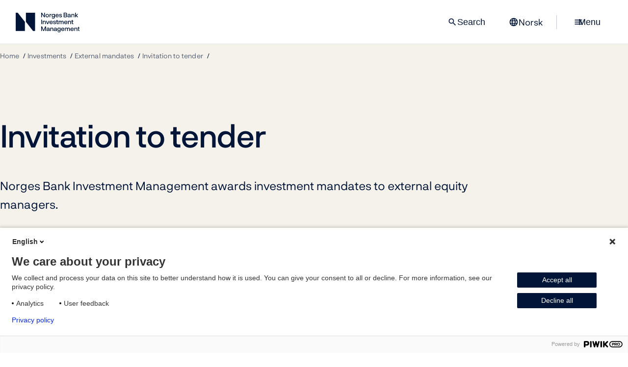

--- FILE ---
content_type: text/html; charset=utf-8
request_url: https://www.nbim.no/en/investments/external-mandates/invitation-to-tender/
body_size: 7373
content:
<!DOCTYPE html>
<html lang="en" prefix="og: http://ogp.me/ns#">
<head>
        <meta charset="utf-8">
    <meta http-equiv="X-UA-Compatible" content="IE=edge">
    <meta name="viewport" content="width=device-width, initial-scale=1.0, maximum-scale=10.0">
    <meta name="format-detection" content="telephone=no">
    <meta name="robots" content="index, follow">
    <meta property="og:type" content="website">
    <meta property="og:url" content="https://www.nbim.no/en/">
    <meta property="og:locale:alternate" content="no">
    <meta property="og:locale" content="en">
    <meta property="og:site_name" content="Norges Bank Investment Management">
    <meta property="og:title" content="Invitation to tender | Norges Bank Investment Management">
        <meta property="og:image">
        <meta name="publish_date" property="og:publish_date" content="2010-01-25T19:41:&#x2B;01:00 ">
        <meta property="article:published_time" content="2010-01-25T19:41:&#x2B;01:00 ">
        <meta property="og:see_also" content="https://shows.acast.com/in-good-company-with-nicolai-tangen">
        <meta property="og:see_also" content="https://www.linkedin.com/company/norges-bank-investment-management/">
        <meta property="og:see_also" content="https://www.youtube.com/channel/UCRhQsN8AVIfZuBNeRV1A37w">
        <meta property="og:see_also" content="https://www.instagram.com/norgesbankinvestmentmanagement/">
        <meta property="og:see_also" content="~/link/cd83555d83974dc0ba25063b7f911c77.aspx">
        <meta property="og:see_also" content="~/link/e282186399fe49ed9f3bf3f2f60e115c.aspx">
        <meta property="og:see_also" content="~/link/9f137eb233264506835909c9557ed882.aspx">
        <meta property="og:see_also" content="https://www.norges-bank.no/en/">
        <meta property="og:see_also" content="~/link/1967c66a62e846db85feb2509a7c559b.aspx">
<link href="https://www.nbim.no/en/investments/external-mandates/invitation-to-tender/" rel="canonical" />    <link href="https://www.nbim.no" rel="home" hreflang="en">
    <link href="https://www.nbim.no/no" rel="alternate" hreflang="no">

    

    <title>Invitation to tender | Norges Bank Investment Management</title>
    <link rel="icon" href="/favicon.ico?v=2" />
    <link rel="apple-touch-icon" href="/static/images/favicons/apple-touch-icon.png" />
    <link rel="manifest" href="/static/images/favicons/manifest.json" />
    <meta name="theme-color" content="#ffffff"/>

        <link href="/static/css/main.css?v=LPst03hsytEQtoYtnET6gTDOrGt7FBGISBJFCu84joA" rel="stylesheet" type="text/css">
        <link href="/static/css/print.css?v=YoCqKOyg1HOTbUL6n2f0XWZX_FM7oT2wWLy_eV3wj0I" rel="stylesheet" type="text/css" media="print">
    
    <script>
        const metaData = {
            inCMS: false,
            chartQueue: [],
            mapQueue: {},
            v: '568',
            dataPath: '/api/investments/v2/',
            assetsPath: '/static/'
        }
    </script>
    
    
    


    

            <script>
                !function(T,l,y){var S=T.location,k="script",D="instrumentationKey",C="ingestionendpoint",I="disableExceptionTracking",E="ai.device.",b="toLowerCase",w="crossOrigin",N="POST",e="appInsightsSDK",t=y.name||"appInsights";(y.name||T[e])&&(T[e]=t);var n=T[t]||function(d){var g=!1,f=!1,m={initialize:!0,queue:[],sv:"5",version:2,config:d};function v(e,t){var n={},a="Browser";return n[E+"id"]=a[b](),n[E+"type"]=a,n["ai.operation.name"]=S&&S.pathname||"_unknown_",n["ai.internal.sdkVersion"]="javascript:snippet_"+(m.sv||m.version),{time:function(){var e=new Date;function t(e){var t=""+e;return 1===t.length&&(t="0"+t),t}return e.getUTCFullYear()+"-"+t(1+e.getUTCMonth())+"-"+t(e.getUTCDate())+"T"+t(e.getUTCHours())+":"+t(e.getUTCMinutes())+":"+t(e.getUTCSeconds())+"."+((e.getUTCMilliseconds()/1e3).toFixed(3)+"").slice(2,5)+"Z"}(),iKey:e,name:"Microsoft.ApplicationInsights."+e.replace(/-/g,"")+"."+t,sampleRate:100,tags:n,data:{baseData:{ver:2}}}}var h=d.url||y.src;if(h){function a(e){var t,n,a,i,r,o,s,c,u,p,l;g=!0,m.queue=[],f||(f=!0,t=h,s=function(){var e={},t=d.connectionString;if(t)for(var n=t.split(";"),a=0;a<n.length;a++){var i=n[a].split("=");2===i.length&&(e[i[0][b]()]=i[1])}if(!e[C]){var r=e.endpointsuffix,o=r?e.location:null;e[C]="https://"+(o?o+".":"")+"dc."+(r||"services.visualstudio.com")}return e}(),c=s[D]||d[D]||"",u=s[C],p=u?u+"/v2/track":d.endpointUrl,(l=[]).push((n="SDK LOAD Failure: Failed to load Application Insights SDK script (See stack for details)",a=t,i=p,(o=(r=v(c,"Exception")).data).baseType="ExceptionData",o.baseData.exceptions=[{typeName:"SDKLoadFailed",message:n.replace(/\./g,"-"),hasFullStack:!1,stack:n+"\nSnippet failed to load ["+a+"] -- Telemetry is disabled\nHelp Link: https://go.microsoft.com/fwlink/?linkid=2128109\nHost: "+(S&&S.pathname||"_unknown_")+"\nEndpoint: "+i,parsedStack:[]}],r)),l.push(function(e,t,n,a){var i=v(c,"Message"),r=i.data;r.baseType="MessageData";var o=r.baseData;return o.message='AI (Internal): 99 message:"'+("SDK LOAD Failure: Failed to load Application Insights SDK script (See stack for details) ("+n+")").replace(/\"/g,"")+'"',o.properties={endpoint:a},i}(0,0,t,p)),function(e,t){if(JSON){var n=T.fetch;if(n&&!y.useXhr)n(t,{method:N,body:JSON.stringify(e),mode:"cors"});else if(XMLHttpRequest){var a=new XMLHttpRequest;a.open(N,t),a.setRequestHeader("Content-type","application/json"),a.send(JSON.stringify(e))}}}(l,p))}function i(e,t){f||setTimeout(function(){!t&&m.core||a()},500)}var e=function(){var n=l.createElement(k);n.src=h;var e=y[w];return!e&&""!==e||"undefined"==n[w]||(n[w]=e),n.onload=i,n.onerror=a,n.onreadystatechange=function(e,t){"loaded"!==n.readyState&&"complete"!==n.readyState||i(0,t)},n}();y.ld<0?l.getElementsByTagName("head")[0].appendChild(e):setTimeout(function(){l.getElementsByTagName(k)[0].parentNode.appendChild(e)},y.ld||0)}try{m.cookie=l.cookie}catch(p){}function t(e){for(;e.length;)!function(t){m[t]=function(){var e=arguments;g||m.queue.push(function(){m[t].apply(m,e)})}}(e.pop())}var n="track",r="TrackPage",o="TrackEvent";t([n+"Event",n+"PageView",n+"Exception",n+"Trace",n+"DependencyData",n+"Metric",n+"PageViewPerformance","start"+r,"stop"+r,"start"+o,"stop"+o,"addTelemetryInitializer","setAuthenticatedUserContext","clearAuthenticatedUserContext","flush"]),m.SeverityLevel={Verbose:0,Information:1,Warning:2,Error:3,Critical:4};var s=(d.extensionConfig||{}).ApplicationInsightsAnalytics||{};if(!0!==d[I]&&!0!==s[I]){var c="onerror";t(["_"+c]);var u=T[c];T[c]=function(e,t,n,a,i){var r=u&&u(e,t,n,a,i);return!0!==r&&m["_"+c]({message:e,url:t,lineNumber:n,columnNumber:a,error:i}),r},d.autoExceptionInstrumented=!0}return m}(y.cfg);function a(){y.onInit&&y.onInit(n)}(T[t]=n).queue&&0===n.queue.length?(n.queue.push(a),n.trackPageView({})):a()}(window,document,{src: "https://js.monitor.azure.com/scripts/b/ai.2.gbl.min.js", crossOrigin: "anonymous", cfg: {instrumentationKey: '80488c9b-3879-423e-b168-ecdd4a599cf8', disableCookiesUsage: true }});
            </script>

    
    

    
</head>



<body>
<a href="#main-content" class="page-arrow-up">
    <span class="hidden">To main content</span>
</a>



<script>
(function(window, document, dataLayerName, id) {
window[dataLayerName]=window[dataLayerName]||[],window[dataLayerName].push({start:(new Date).getTime(),event:"stg.start"});var scripts=document.getElementsByTagName('script')[0],tags=document.createElement('script');
function stgCreateCookie(a,b,c){var d="";if(c){var e=new Date;e.setTime(e.getTime()+24*c*60*60*1e3),d="; expires="+e.toUTCString()}document.cookie=a+"="+b+d+"; path=/"}
var isStgDebug=(window.location.href.match("stg_debug")||document.cookie.match("stg_debug"))&&!window.location.href.match("stg_disable_debug");stgCreateCookie("stg_debug",isStgDebug?1:"",isStgDebug?14:-1);
var qP=[];dataLayerName!=="dataLayer"&&qP.push("data_layer_name="+dataLayerName),isStgDebug&&qP.push("stg_debug");var qPString=qP.length>0?("?"+qP.join("&")):"";
tags.async=!0,tags.src="https://nbim.containers.piwik.pro/"+id+".js"+qPString,scripts.parentNode.insertBefore(tags,scripts);
!function(a,n,i){a[n]=a[n]||{};for(var c=0;c<i.length;c++)!function(i){a[n][i]=a[n][i]||{},a[n][i].api=a[n][i].api||function(){var a=[].slice.call(arguments,0);"string"==typeof a[0]&&window[dataLayerName].push({event:n+"."+i+":"+a[0],parameters:[].slice.call(arguments,1)})}}(i[c])}(window,"ppms",["tm","cm"]);
})(window, document, 'dataLayer', '90acf0a3-53f4-491a-9350-5d93be9e0b24');
</script>

<header class="header">
    <nav class="top-menu ">
        <div class="menu-stationary">
            <div>
                <a class="main-logo-link" href="/en/" aria-current="page"
                   aria-label="Norges Bank Investment Management">
                    <img src="/static/images/logo.svg" alt="Oilfund, Norges Bank Investment Management" width="222" height="40"/>
                </a>
            </div>

            <div class="menu-buttons">
                    <div class="search-input-wrapper top-menu-search">
                        <label for="search-input-top-menu" class="sr-only">Search</label>
                        <input enterkeyhint="search" autocomplete="off" type="search"
                               placeholder="Search" id="search-input-top-menu"
                               class="input-search">

                        <button class="reset-search-button hide">
                            <span class="material-symbols-outlined">close</span>
                        </button>
                        <button class="search-button hide btn btn-primary">Search</button>
                    </div>
                    <button class="btn menu-search-button only-desktop">
                        <span class="material-symbols-outlined">search</span>
                        Search
                    </button>

                <a class="btn language-link" href="/no/investeringene/eksterne-mandater/anbudsinvitasjoner/">
                    <span class="material-symbols-outlined">language</span>
                    <span>Norsk</span>
                </a>

                <span class="menu-separator only-desktop">&nbsp;</span>

                <button class="menu-toggle btn">
                    <span class="hamburger">
                        <span class="material-symbols-outlined">menu</span>
                        <span class="material-symbols-outlined">close</span>
                    </span>

                    <span class="only-desktop">Menu</span>
                </button>
            </div>
        </div>

        <div class="menu-content">
            <div class="menu-backdrop">
                &nbsp;
            </div>

            <div class="menu-list-wrapper">
                <div class="split menu-labels">
                    <div></div>
                    <div class="selected-menu">Invitation to tender</div>
                </div>
                <div class="menu-list-items">
                        <div class="menu11769">
                            <div class="menu-title">
                                <a href="/en/investments/">
                                    <div data-svg="/globalassets/framework/main-menu-icons/stock.svg"></div>
                                    <span>Investments</span>
                                </a>
                                <button class="menu-item-toggle" data-for="menu11769">
                                    <span>expand</span>
                                </button>
                            </div>
                            <div class="menu-wrapper">
                                <menu>
                                        <li>
                                            <a href="/en/investments/all-investments/">All investments</a>
                                        </li>
                                        <li>
                                            <a href="/en/investments/investment-areas/">Investment areas</a>
                                        </li>
                                        <li>
                                            <a href="/en/investments/the-funds-value/">The fund&#x27;s value</a>
                                        </li>
                                        <li>
                                            <a href="/en/investments/returns/">Returns</a>
                                        </li>
                                        <li>
                                            <a href="/en/investments/risk-management/">Risk management</a>
                                        </li>
                                        <li>
                                            <a href="/en/investments/investment-strategy/">Investment strategy</a>
                                        </li>
                                        <li>
                                            <a href="/en/investments/benchmark-index/">Benchmark index</a>
                                        </li>
                                        <li>
                                            <a href="/en/investments/external-mandates/">External mandates</a>
                                        </li>
                                        <li>
                                            <a href="/en/investments/annual-investment-conference/">Investment Conference</a>
                                        </li>
                                </menu>
                            </div>
                        </div>
                        <div class="menu17812">
                            <div class="menu-title">
                                <a href="/en/responsible-investment/">
                                    <div data-svg="/globalassets/framework/main-menu-icons/responsible-investment.svg"></div>
                                    <span>Responsible investment</span>
                                </a>
                                <button class="menu-item-toggle" data-for="menu17812">
                                    <span>expand</span>
                                </button>
                            </div>
                            <div class="menu-wrapper">
                                <menu>
                                        <li>
                                            <a href="/en/responsible-investment/our-expectations/">Our expectations</a>
                                        </li>
                                        <li>
                                            <a href="/en/responsible-investment/divesting-from-companies/">Divesting from companies</a>
                                        </li>
                                        <li>
                                            <a href="/en/responsible-investment/voting/">Voting</a>
                                        </li>
                                        <li>
                                            <a href="/en/responsible-investment/engaging-with-companies/">Engaging with companies</a>
                                        </li>
                                        <li>
                                            <a href="/en/responsible-investment/how-we-influence-markets-and-industries/">How we influence markets and industries</a>
                                        </li>
                                        <li>
                                            <a href="/en/responsible-investment/2030-climate-action-plan/">2030 Climate action plan</a>
                                        </li>
                                        <li>
                                            <a href="/en/responsible-investment/climate-advisory-board/">Climate Advisory Board</a>
                                        </li>
                                        <li>
                                            <a href="/en/responsible-investment/sustainability-due-diligence/">Sustainability due diligence</a>
                                        </li>
                                        <li>
                                            <a href="/en/responsible-investment/exclusion-of-companies/">Observation and exclusion of companies</a>
                                        </li>
                                        <li>
                                            <a href="/en/responsible-investment/position-papers/">Position papers</a>
                                        </li>
                                </menu>
                            </div>
                        </div>
                        <div class="menu11766">
                            <div class="menu-title">
                                <a href="/en/news-and-insights/">
                                    <div data-svg="/globalassets/framework/main-menu-icons/documents.svg"></div>
                                    <span>News and insights</span>
                                </a>
                                <button class="menu-item-toggle" data-for="menu11766">
                                    <span>expand</span>
                                </button>
                            </div>
                            <div class="menu-wrapper">
                                <menu>
                                        <li>
                                            <a href="/en/news-and-insights/the-press/">The press</a>
                                        </li>
                                        <li>
                                            <a href="/en/news-and-insights/reports/">Reports</a>
                                        </li>
                                        <li>
                                            <a href="/en/news-and-insights/podcast/">Podcast: In Good Company</a>
                                        </li>
                                        <li>
                                            <a href="/en/news-and-insights/strategy-for-the-fund-management/strategy-28/">Strategy 28</a>
                                        </li>
                                        <li>
                                            <a href="/en/news-and-insights/our-views/">Our views</a>
                                        </li>
                                        <li>
                                            <a href="/en/news-and-insights/consultations/">Consultations</a>
                                        </li>
                                        <li>
                                            <a href="/en/news-and-insights/submissions-to-ministry/">Submissions to ministry</a>
                                        </li>
                                        <li>
                                            <a href="/en/news-and-insights/publications/">Publications</a>
                                        </li>
                                        <li>
                                            <a href="/en/news-and-insights/calendar/">Calendar</a>
                                        </li>
                                </menu>
                            </div>
                        </div>
                        <div class="menu11767">
                            <div class="menu-title">
                                <a href="/en/about-us/">
                                    <div data-svg="/globalassets/framework/main-menu-icons/group.svg"></div>
                                    <span>About us</span>
                                </a>
                                <button class="menu-item-toggle" data-for="menu11767">
                                    <span>expand</span>
                                </button>
                            </div>
                            <div class="menu-wrapper">
                                <menu>
                                        <li>
                                            <a href="/en/about-us/about-the-fund/">About the fund</a>
                                        </li>
                                        <li>
                                            <a href="/en/about-us/norges-bank-investment-management/">Norges Bank Investment Management</a>
                                        </li>
                                        <li>
                                            <a href="/en/about-us/leader-group/">Leader group</a>
                                        </li>
                                        <li>
                                            <a href="/en/about-us/career/">Careers at the fund</a>
                                        </li>
                                        <li>
                                            <a href="/en/about-us/women-in-finance/">Women in finance</a>
                                        </li>
                                        <li>
                                            <a href="/en/about-us/contact-us/">Contact us</a>
                                        </li>
                                </menu>
                            </div>
                        </div>
                </div>

                <div class="mobile-language-wrapper dark">
                    <a class="btn btn-secondary" href="/no/investeringene/eksterne-mandater/anbudsinvitasjoner/">
                        <span class="material-symbols-outlined">language</span>
                        <span>Norsk</span>
                    </a>
                </div>

                <div class="split menu-labels">
                    <div>Popular pages</div>
                    <div>New strategy plan for 2026-2028</div>
                </div>

                <div class="split menu-extra">
                    <div class="dark">
                        <ul class="link-list often-visited">
                                    <li>
                                        <a href="/en/about-us/about-the-fund/">About the fund</a>
                                    </li>
                                    <li>
                                        <a href="/en/investments/all-investments/">All investments</a>
                                    </li>
                                    <li>
                                        <a href="/en/about-us/career/">Careers at the fund</a>
                                    </li>
                                    <li>
                                        <a href="/en/news-and-insights/podcast/">Podcast: In Good Company</a>
                                    </li>
                                    <li>
                                        <a href="/en/investments/annual-investment-conference/">Investment Conference</a>
                                    </li>
                        </ul>
                    </div>

                        <div class="promoted-box">
                            <div class="promoted-image"
                                 style="background-image: url('/contentassets/db238fb1982341a0ba254e4346667e19/shutterstock_offset_2459042433_redigert_2.png')">
                                &nbsp;
                            </div>
                            <div class="promoted-content">

                                <a href="/en/news-and-insights/strategy-for-the-fund-management/strategy-28/">Strategy 28</a>

                                <p>We have published our new strategy for 2026-2028, outlining our priorities for the next three years.</p>
                            </div>
                        </div>
                </div>

            </div>
        </div>

    </nav>
</header>

<main id="main-content">
    


<header class="page-header ">
    <div class="container">
        
<nav class="breadcrumb-nav" aria-label="Breadcrumb">
	<ol>
		<li>
			<a href="/en/">Home</a>
		</li>
				<li>
					<a href="/en/investments/">Investments</a>
				</li>
				<li>
					<a href="/en/investments/external-mandates/">External mandates</a>
				</li>
				<li>
					<a aria-current="page" href="/en/investments/external-mandates/invitation-to-tender/">Invitation to tender</a>
				</li>
		<li class="mobile-back-link">
			<a aria-current="page" href="/en/investments/external-mandates/">External mandates</a>
		</li>
	</ol>
</nav>

        <div class="header-content">
            <div class="header-text-content">
                <h1 data-epi-property-name="PageName">Invitation to tender</h1>
                    <p>Norges Bank Investment Management awards investment mandates to external equity managers.</p>

            </div>

        </div>
    </div>
</header>

        <section class="html-container">
            
<p>Norges Bank Investment Management invests in specific segments of the equity market through external fund managers. We currently allocate approximately USD 90 billion to external fund managers, all of whom follow bottom-up fundamental investment strategies.</p>
<p>This is an open invitation to tender with no fixed deadline for submission. Please be advised that due to the high volume of applications, we cannot respond to each individually, but we will review all submissions and will contact those of priority.<br /><br /></p>
<h2>Emerging markets and emerging managers</h2>
<p>We award <strong>Long Only</strong>, <strong>Alpha Extension,</strong> <strong>Long/Short</strong> and <strong>Market Neutral </strong>mandates for investing in listed equity markets. Mandates are managed in Separately Managed Accounts.</p>
<p>Typical initial funding for each mandate is <strong>USD 150-500 million</strong>.</p>
<p>Focus Areas:</p>
<ul>
<li>Locally based managers in emerging markets managing single country products.</li>
<li>Emerging managers in emerging markets and certain segments of developed markets.</li>
</ul>
<p>Emerging managers are defined as fund management organizations with less than three years of operational history. We consider both funds in the process of being launched, as well as established managers.<br /><br /></p>
<h2>Mandates not considered<br /><br /></h2>
<ul>
<li>Non-listed assets (e.g., venture capital, private equity, private credit or option strategies etc).</li>
<li>Fixed income, currency, convertible, macro strategies or balanced strategies.</li>
<li>Quantitative/systematic strategies, fund of funds, ECM, risk arbitrage or event driven strategies.<br /><br /></li>
</ul>
<h2>Mandates we are currently seeking:<br /><strong><br /></strong></h2>
<h3>DM Asia / Oceania &ndash; Single country</h3>
<ul>
<li><strong>Long Only: </strong>Australia, Japan Small Cap, Korea Small Cap, Taiwan</li>
<li><strong>Long/Short:</strong> Australia, Japan</li>
</ul>
<h3>DM Europe &ndash; Regional</h3>
<ul>
<li><strong>Long Only:</strong> Europe Small Cap, Nordic Small Cap</li>
<li><strong>Long/Short:</strong> Europe</li>
</ul>
<h3>DM Americas/Global &ndash; Sector mandates</h3>
<ul>
<li><strong>Long/Short</strong> (single sector): Technology, Healthcare etc.</li>
<li><strong>Long/Short</strong> (multi-sector): Managers covering 2-3 sectors.</li>
</ul>
<h3><span style="font-size: 24px;">Emerging markets &ndash; Single country</span></h3>
<ul>
<li><strong>Long Only:&nbsp; </strong>China, India, Indonesia, Malaysia, Thailand, Philippines</li>
<li><strong>Long Only:</strong>&nbsp; GCC, South Africa</li>
<li><strong>Long Only:</strong>&nbsp; Poland, Turkey, Israel, Greece, Eastern Europe (regional)</li>
<li><strong>Long Only:</strong>&nbsp; Brazil, Mexico, Chile, Colombia/Peru</li>
</ul>
        </section>



    <section class="pt-small pb-large">
        <div class="container">
            <div class="html-container">
                <div class="split gap-8">
                    <div class="html-block">
                            <h2>Process overview</h2>

                        
<p><br />We source our managers from multiple sources including this open invitation to tender. The processes:</p>
<h3>1. Submit RFI:</h3>
<p>Complete the short questionnaire with portfolio holdings via this website or following contact with our External Strategies team.</p>
<h3>2. Review and Prioritization:</h3>
<p>All submissions will be reviewed. Relevant managers will be contacted.</p>
<h3>3. On-site meetings:</h3>
<p>We conduct multiple on-site meetings at manager&rsquo;s office. The number of visits varies depending on strategy and our priorities. Norges Bank Investment Management does not host meetings in our offices.</p>
<h3>4. Follow-up questionnaire and due diligence:</h3>
<p>Shortlisted candidates will complete a detailed questionnaire and undergo further operational and compliance due diligence.</p>
<h3>5. Selection criteria:</h3>
<p>Selection will be based on our evaluation of forward looking expected excess return. We focus on investment strategy and company level research process, team expertise, and differentiation and innovation. We do not evaluate past performance data. However, we will only partner with firms that demonstrate robust risk management, compliance, and operational capabilities.</p>
<h3>6. Investment management agreement and investment guidelines:</h3>
<p>Awarded mandates will operate under Norges Bank Investment Management&rsquo;s investment management agreement and investment guidelines.</p>

                    </div>
                            <div class="sticky-note">
                                

<div class="fact-highlight mb-8 max-w-xl mx-auto">
    <div class="fact-highlight-content sky-light ">
            <h2>
                Submit your application
            </h2>

        
<p>Complete the attached&nbsp;<a href="/contentassets/a8ddd9155851411bb238546d0394d6c2/efm-name-questionnaire.docx">Questionnaire (Word) </a>and&nbsp;<a href="/contentassets/a8ddd9155851411bb238546d0394d6c2/portfolio-holdings-q13.xlsx">Portfolio holdings Q13 (Excel)</a>.</p>
<p>Email your submission to&nbsp;<a href="mailto:NBIM.EX.EQMandates@nbim.no">NBIM.EX.EQMandates@nbim.no</a>.&nbsp;Include your firm&rsquo;s name and the mandate you are applying for in the email subject line.</p>
<p>We appreciate your interest and look forward to reviewing your application.</p>
        
        
    </div>
</div>

                            </div>
                </div>
            </div>
        </div>
    </section>
    <div class="pb-none"></div>
















</main>

<footer class="dark footer">
    <div class="container">
        <img class="footer-logo" src="/static/icons/logo-white.svg" alt="nbim logo white"/>
        <div class="footer-lists">
            <div>
                <h2>About us</h2>
                <ul class="chevron-links"><li><a href="/en/about-us/contact-us/contact-us/" class="chevron-link" >Contact us</a></li><li><a href="/en/about-us/about-the-fund/" class="chevron-link" >About the fund</a></li><li><a href="/en/about-us/norges-bank-investment-management/" class="chevron-link" >Norges Bank Investment Management</a></li><li><a href="https://www.norges-bank.no/en/" class="chevron-link" >www.norges-bank.no</a></li><li><a href="/en/about-us/career/" class="chevron-link" >Careers at the fund</a></li></ul>
            </div>

            <div>
                <h2>About this site</h2>
                <ul class="chevron-links"><li><a href="/en/disclaimer/" class="chevron-link" >Disclaimer</a></li><li><a href="/en/privacy-statement/" class="chevron-link" >Privacy statement</a></li><li><a href="/en/responsible-disclosure-policy/" class="chevron-link" >Responsible disclosure policy</a></li><li><a href="https://uustatus.no/nb/erklaringer/publisert/43934dbd-e635-4c52-923f-eea2fe2434fa" class="chevron-link" >Accessibility statement (in Norwegian)</a></li><li><a href="/en/terms-of-use-holdings-data-in-snowflake-marketplace/" class="chevron-link" >Terms of use: holdings data in Snowflake marketplace</a></li></ul>
            </div>
            
            <div>
                <h2></h2>
                <p></p>
            </div>
        </div>
        <div>
            <ul class="so-me-list">
                    <li>
                        <a href="https://shows.acast.com/in-good-company-with-nicolai-tangen">
                            <span data-svg="/static/icons/svg/podcasts.svg" alt="Podcast"></span> Podcast</a>
                    </li>
                    <li>
                        <a href="https://www.linkedin.com/company/norges-bank-investment-management/">
                            <span data-svg="/static/icons/svg/linkedin.svg" alt="LinkedIn"></span> LinkedIn</a>
                    </li>
                    <li>
                        <a href="https://www.youtube.com/channel/UCRhQsN8AVIfZuBNeRV1A37w">
                            <span data-svg="/static/icons/svg/youtube.svg" alt="YouTube"></span> YouTube</a>
                    </li>
                    <li>
                        <a href="https://www.instagram.com/norgesbankinvestmentmanagement/">
                            <span data-svg="/static/icons/svg/instagram.svg" alt="Instagram"></span> Instagram</a>
                    </li>
            </ul>
        </div>
    </div>
</footer>

<script type="module" defer src="/static/js/proto-main.js?v=P9HHiFi-xJafBqTg-UwcQX7C5nF1PPGUyJ9HZUzyTsU"></script>






</body>



</html>


--- FILE ---
content_type: text/javascript
request_url: https://www.nbim.no/static/js/proto-main.js?v=P9HHiFi-xJafBqTg-UwcQX7C5nF1PPGUyJ9HZUzyTsU
body_size: 170072
content:
import{g as Ot,a as dt,c as Na,i as io,b as Og,t as Sd,d as ku,e as Dg,f as Ig,h as Ge,j as qi,k as Bg}from"./shared_dom-BLhxBDML.js";import{d as Yr,s as Ra,i as Ng,a as bi,b as no,t as Eu,g as ec,v as Cd,c as ic}from"./shared__commonjsHelpers-UhRguige.js";function Rg(){const c=Ot("cards-wrapper");Fg();const f=Yr(()=>Ld(c),300);window.addEventListener("resize",()=>{f()}),Ld(c),Au()}function Au(c="card"){Ot(c).forEach(y=>{const S=y.querySelector("video");S&&(y.addEventListener("mouseover",()=>{Pd(S)&&S.play()}),y.addEventListener("mouseout",()=>{Pd(S)&&S.pause()}))})}function Pd(c){return io()&&c.dataset.srcSafari||!io()&&c.src}function Ld(c){c.forEach(f=>{const y=f.querySelector(".cards"),S=dt("cards-controller",f);y.scrollWidth>y.clientWidth?S.classList.remove("hidden"):S.classList.add("hidden")})}function Fg(){Ot("cards-wrapper").forEach(c=>{if(!dt("cards-controller",c)){const y=document.createElement("div");y.className="cards-controller",c.append(zg(y,c))}})}function zg(c,f){const y=f.querySelector(".cards"),S="btn btn-tertiary round-btn btn-small",O=Na(S,'<span class="material-symbols-outlined">chevron_left</span>'),B=Na(S,'<span class="material-symbols-outlined">chevron_right</span>');c.append(O),c.append(B);let W=0;const G=y.scrollWidth;function $(Q){return W=y.scrollLeft+Q,W=Math.min(W,G),W=Math.max(W,0),W}const tt=dt("card",f).getBoundingClientRect().width;return O.addEventListener("click",()=>Ra(y,$(tt*-1))),B.addEventListener("click",()=>Ra(y,$(tt))),c}function Ha(){return window.matchMedia("(prefers-reduced-motion: reduce)").matches}function Od(c){c.forEach(f=>{const y=Math.floor(Math.min(Math.ceil(f.getBoundingClientRect().width/f.children.length),250));let S=Math.min(y,115);bi()&&(S=62,f.getAttribute("aria-label").length>6&&(S=Math.min(y,62))),f.style.fontSize=`${Math.ceil(S*1.3)}px`;const O=`${Math.ceil(S*1.44)}px`;f.style.height=O,f.style.opacity="1",Ot("counter-number",f).forEach(B=>{B.style.height=O})})}function Hg(){const c=Ot("counter-top");if(!c.length)return;if(Ha()){c.forEach(y=>{y.style.opacity="1"});return}c.forEach(Xg),Od(c),window.addEventListener("resize",()=>Od(c));let f=!1;window.document.addEventListener("scroll",()=>{f||(f=!0,Dd(c),f=!1)}),Dd(c)}function Dd(c){c.forEach(f=>{no(f,null,50)?Wg(f):jg(f)})}function Wg(c){c.querySelectorAll(".counter-numbers:not(.animated)").forEach(f=>{f.classList.add("animated");const y=Math.ceil(f.children[0].getBoundingClientRect().height),S=f.dataset.content;S&&(f.style.translate=`0 -${y*+S}px`)})}function jg(c){c.querySelectorAll(".counter-numbers.animated").forEach(f=>{f.classList.remove("animated"),f.style.translate="0 0"})}function Xg(c){const f=c.innerHTML.split("");c.setAttribute("aria-label",c.textContent);const y=B=>`<div class="counter-numbers" data-content="${B}" aria-hidden="true">`,S="</div>",O=f.map(B=>{if(Ng(B)&&B!=="0"){const W=Number.parseInt(B,10),G=Array.from({length:W+1},($,tt)=>tt);return y(W)+G.map($=>`<span class="counter-number">${$}</span>`).join("")+S}return`${y("")}<span class="counter-number">${B}</span>${S}`});c.innerHTML=O.join("")}function Yg(c,f=0){c.innerHTML=[...Array(100)].map((y,S)=>`<span aria-hidden="true" class="${S<f?"dot":""}"></span>`).join(""),c.setAttribute("aria-label",`${f}%`),c.setAttribute("data-number",`${f}`)}function Gg(){const c=Ot("dot-graph");c.forEach(f=>{const y=Number.parseInt(f.innerText,10)||Number.parseInt(f.dataset?.number,10);f&&y&&Yg(f,y)}),Ha()||window.addEventListener("scroll",()=>{c.forEach(f=>{no(f,null,50)?f.classList.contains("animate")||(f.classList.add("animate"),$g(f)):f.classList.remove("animate")})})}function $g(c){const f=c.querySelectorAll(".dot");f.forEach(y=>{y.classList.add("dot-to-be-animated"),y.classList.remove("dot")}),c.dataset?.number&&Tu(f,0,Number.parseInt(c.dataset?.number,10))}function Tu(c,f,y){if(f>=c.length)return;const S=c[f];let O=y>50?25:40;O=y>75?15:O,setTimeout(()=>{S.classList.add("dot"),S.classList.remove("dot-to-be-animated"),Tu(c,f+1,y)},O)}function Id(c){c.forEach(f=>{const y=dt("horizon-scroll-content",f),S=Ot("horizon-scroll-content >div",f),O=dt("horizon-scroll-wrapper",f),{clientHeight:B,clientWidth:W}=document.documentElement;y?.scrollWidth&&(f.style.height=`${y.getBoundingClientRect().width+B-W}px`,y.style.height=`${B}px`,O.style.height=`${B}px`,S.forEach(G=>{G.style.width=`${W}px`}))})}function Bd(c){c.forEach(f=>{const{top:y,bottom:S}=f.getBoundingClientRect(),O=dt("horizon-scroll-wrapper",f),B=dt("horizon-scroll-content",f),{offsetTop:W}=f,{scrollTop:G}=document.documentElement;if(y<=0&&S>0){const $=B.getBoundingClientRect().width-document.documentElement.clientWidth;let tt=0,Q=G-W;O.style.position="fixed",Q>$&&(Q=$,tt=G-W-$-10),B.style.translate=`-${Q}px -${tt}px`}else O.style.position="absolute";G<=W&&(B.style.translate="0 0")})}function Ug(){if(bi())return!1;const c=Ot("horizon-scroll");Id(c),window.addEventListener("resize",()=>{Id(c),Bd(c)}),window.addEventListener("scroll",()=>Bd(c))}function Vg(c){c.querySelectorAll("video").forEach(y=>{no(c,null,100)?y.paused&&!c.classList.contains("paused-manually")&&(y?.play(),c.classList.remove("paused")):(y?.pause(),c.classList.add("paused"))})}function qg(){const c=Ot("image-block");if(Ha()){c.forEach(y=>{y.querySelector("video")?.pause()});return}const f=Yr(()=>c.forEach(Vg),200);window.addEventListener("scroll",()=>{f()}),c.forEach(y=>{const S=Ot("video-play-pause",y);S.length!==0&&Kg(y,S)})}function Kg(c,f){const y=c.querySelectorAll("video");f.forEach(S=>{S.addEventListener("click",()=>{c.classList.toggle("paused-manually"),y.forEach(O=>{O.paused?(O.play(),c.classList.remove("paused")):(O.pause(),c.classList.add("paused"))})})})}function Zg(){document.querySelectorAll("label.tab-label").forEach(y=>{y.onfocus=()=>{const S=document.querySelector(`#${y.getAttribute("for")}`);S.checked=!0}}),Ot("tab-panel").forEach(y=>{y.addEventListener("focusin",()=>{const{id:S}=y.dataset,O=document.getElementById(S);O.checked=!0})}),Ot("info-tab-block").forEach(Jg);const f=Yr(()=>Ot("info-tab-block").forEach(_g));window.addEventListener("resize",()=>{f()})}function _g(c){if(!(Ot("info-tab-wrapper .active",c).length>0)){const y=dt("info-tab-wrapper > div",c);y&&y.classList.add("active")}}function Jg(c){if(c.classList.contains("ready"))return;c.classList.add("ready");const f=Ot("info-tab-wrapper > div",c);f.forEach((y,S)=>tm(y,S,f.length))}function Qg(c,f,y){const S=f===y-1?"last":"",O=f===0?"first":"",B=f>0&&f<y-1?"middle":"";return`<button type="button" class="label-handle ${S} ${O} ${B}"><span class="blue">${c.dataset.number||""}</span><span class="description">${c.dataset.description||""}</span></button>`}function tm(c,f,y){c.insertAdjacentHTML("afterbegin",Qg(c,f,y));const S=dt("label-handle",c);S&&S.addEventListener("click",()=>{bi(1200)?c.classList.toggle("active"):(Ot("label-handle",c.parentNode).forEach(O=>O.parentNode.classList.remove("active")),c.classList.add("active"),em(c))})}function em(c){const f=c.querySelector("div")?.scrollHeight||0,{style:y}=c.parentNode;f>400?y.minHeight=`${f}px`:y.minHeight="400px"}var ii="top",yi="bottom",vi="right",si="left",sc="auto",oo=[ii,yi,vi,si],Hr="start",so="end",im="clippingParents",Mu="viewport",Kn="popper",sm="reference",Nd=oo.reduce(function(c,f){return c.concat([f+"-"+Hr,f+"-"+so])},[]),Su=[].concat(oo,[sc]).reduce(function(c,f){return c.concat([f,f+"-"+Hr,f+"-"+so])},[]),rm="beforeRead",nm="read",om="afterRead",am="beforeMain",lm="main",hm="afterMain",cm="beforeWrite",dm="write",um="afterWrite",pm=[rm,nm,om,am,lm,hm,cm,dm,um];function Ji(c){return c?(c.nodeName||"").toLowerCase():null}function li(c){if(c==null)return window;if(c.toString()!=="[object Window]"){var f=c.ownerDocument;return f&&f.defaultView||window}return c}function or(c){var f=li(c).Element;return c instanceof f||c instanceof Element}function xi(c){var f=li(c).HTMLElement;return c instanceof f||c instanceof HTMLElement}function rc(c){if(typeof ShadowRoot>"u")return!1;var f=li(c).ShadowRoot;return c instanceof f||c instanceof ShadowRoot}function fm(c){var f=c.state;Object.keys(f.elements).forEach(function(y){var S=f.styles[y]||{},O=f.attributes[y]||{},B=f.elements[y];!xi(B)||!Ji(B)||(Object.assign(B.style,S),Object.keys(O).forEach(function(W){var G=O[W];G===!1?B.removeAttribute(W):B.setAttribute(W,G===!0?"":G)}))})}function gm(c){var f=c.state,y={popper:{position:f.options.strategy,left:"0",top:"0",margin:"0"},arrow:{position:"absolute"},reference:{}};return Object.assign(f.elements.popper.style,y.popper),f.styles=y,f.elements.arrow&&Object.assign(f.elements.arrow.style,y.arrow),function(){Object.keys(f.elements).forEach(function(S){var O=f.elements[S],B=f.attributes[S]||{},W=Object.keys(f.styles.hasOwnProperty(S)?f.styles[S]:y[S]),G=W.reduce(function($,tt){return $[tt]="",$},{});!xi(O)||!Ji(O)||(Object.assign(O.style,G),Object.keys(B).forEach(function($){O.removeAttribute($)}))})}}const Cu={name:"applyStyles",enabled:!0,phase:"write",fn:fm,effect:gm,requires:["computeStyles"]};function Zi(c){return c.split("-")[0]}var nr=Math.max,Fa=Math.min,Wr=Math.round;function Vh(){var c=navigator.userAgentData;return c!=null&&c.brands&&Array.isArray(c.brands)?c.brands.map(function(f){return f.brand+"/"+f.version}).join(" "):navigator.userAgent}function Pu(){return!/^((?!chrome|android).)*safari/i.test(Vh())}function jr(c,f,y){f===void 0&&(f=!1),y===void 0&&(y=!1);var S=c.getBoundingClientRect(),O=1,B=1;f&&xi(c)&&(O=c.offsetWidth>0&&Wr(S.width)/c.offsetWidth||1,B=c.offsetHeight>0&&Wr(S.height)/c.offsetHeight||1);var W=or(c)?li(c):window,G=W.visualViewport,$=!Pu()&&y,tt=(S.left+($&&G?G.offsetLeft:0))/O,Q=(S.top+($&&G?G.offsetTop:0))/B,vt=S.width/O,Tt=S.height/B;return{width:vt,height:Tt,top:Q,right:tt+vt,bottom:Q+Tt,left:tt,x:tt,y:Q}}function nc(c){var f=jr(c),y=c.offsetWidth,S=c.offsetHeight;return Math.abs(f.width-y)<=1&&(y=f.width),Math.abs(f.height-S)<=1&&(S=f.height),{x:c.offsetLeft,y:c.offsetTop,width:y,height:S}}function Lu(c,f){var y=f.getRootNode&&f.getRootNode();if(c.contains(f))return!0;if(y&&rc(y)){var S=f;do{if(S&&c.isSameNode(S))return!0;S=S.parentNode||S.host}while(S)}return!1}function cs(c){return li(c).getComputedStyle(c)}function mm(c){return["table","td","th"].indexOf(Ji(c))>=0}function Ns(c){return((or(c)?c.ownerDocument:c.document)||window.document).documentElement}function Wa(c){return Ji(c)==="html"?c:c.assignedSlot||c.parentNode||(rc(c)?c.host:null)||Ns(c)}function Rd(c){return!xi(c)||cs(c).position==="fixed"?null:c.offsetParent}function bm(c){var f=/firefox/i.test(Vh()),y=/Trident/i.test(Vh());if(y&&xi(c)){var S=cs(c);if(S.position==="fixed")return null}var O=Wa(c);for(rc(O)&&(O=O.host);xi(O)&&["html","body"].indexOf(Ji(O))<0;){var B=cs(O);if(B.transform!=="none"||B.perspective!=="none"||B.contain==="paint"||["transform","perspective"].indexOf(B.willChange)!==-1||f&&B.willChange==="filter"||f&&B.filter&&B.filter!=="none")return O;O=O.parentNode}return null}function ao(c){for(var f=li(c),y=Rd(c);y&&mm(y)&&cs(y).position==="static";)y=Rd(y);return y&&(Ji(y)==="html"||Ji(y)==="body"&&cs(y).position==="static")?f:y||bm(c)||f}function oc(c){return["top","bottom"].indexOf(c)>=0?"x":"y"}function _n(c,f,y){return nr(c,Fa(f,y))}function xm(c,f,y){var S=_n(c,f,y);return S>y?y:S}function Ou(){return{top:0,right:0,bottom:0,left:0}}function Du(c){return Object.assign({},Ou(),c)}function Iu(c,f){return f.reduce(function(y,S){return y[S]=c,y},{})}var ym=function(f,y){return f=typeof f=="function"?f(Object.assign({},y.rects,{placement:y.placement})):f,Du(typeof f!="number"?f:Iu(f,oo))};function vm(c){var f,y=c.state,S=c.name,O=c.options,B=y.elements.arrow,W=y.modifiersData.popperOffsets,G=Zi(y.placement),$=oc(G),tt=[si,vi].indexOf(G)>=0,Q=tt?"height":"width";if(!(!B||!W)){var vt=ym(O.padding,y),Tt=nc(B),pt=$==="y"?ii:si,Mt=$==="y"?yi:vi,yt=y.rects.reference[Q]+y.rects.reference[$]-W[$]-y.rects.popper[Q],wt=W[$]-y.rects.reference[$],rt=ao(B),ht=rt?$==="y"?rt.clientHeight||0:rt.clientWidth||0:0,ft=yt/2-wt/2,F=vt[pt],gt=ht-Tt[Q]-vt[Mt],lt=ht/2-Tt[Q]/2+ft,st=_n(F,lt,gt),q=$;y.modifiersData[S]=(f={},f[q]=st,f.centerOffset=st-lt,f)}}function wm(c){var f=c.state,y=c.options,S=y.element,O=S===void 0?"[data-popper-arrow]":S;O!=null&&(typeof O=="string"&&(O=f.elements.popper.querySelector(O),!O)||Lu(f.elements.popper,O)&&(f.elements.arrow=O))}const km={name:"arrow",enabled:!0,phase:"main",fn:vm,effect:wm,requires:["popperOffsets"],requiresIfExists:["preventOverflow"]};function Xr(c){return c.split("-")[1]}var Em={top:"auto",right:"auto",bottom:"auto",left:"auto"};function Am(c,f){var y=c.x,S=c.y,O=f.devicePixelRatio||1;return{x:Wr(y*O)/O||0,y:Wr(S*O)/O||0}}function Fd(c){var f,y=c.popper,S=c.popperRect,O=c.placement,B=c.variation,W=c.offsets,G=c.position,$=c.gpuAcceleration,tt=c.adaptive,Q=c.roundOffsets,vt=c.isFixed,Tt=W.x,pt=Tt===void 0?0:Tt,Mt=W.y,yt=Mt===void 0?0:Mt,wt=typeof Q=="function"?Q({x:pt,y:yt}):{x:pt,y:yt};pt=wt.x,yt=wt.y;var rt=W.hasOwnProperty("x"),ht=W.hasOwnProperty("y"),ft=si,F=ii,gt=window;if(tt){var lt=ao(y),st="clientHeight",q="clientWidth";if(lt===li(y)&&(lt=Ns(y),cs(lt).position!=="static"&&G==="absolute"&&(st="scrollHeight",q="scrollWidth")),lt=lt,O===ii||(O===si||O===vi)&&B===so){F=yi;var Ht=vt&&lt===gt&&gt.visualViewport?gt.visualViewport.height:lt[st];yt-=Ht-S.height,yt*=$?1:-1}if(O===si||(O===ii||O===yi)&&B===so){ft=vi;var It=vt&&lt===gt&&gt.visualViewport?gt.visualViewport.width:lt[q];pt-=It-S.width,pt*=$?1:-1}}var Rt=Object.assign({position:G},tt&&Em),Gt=Q===!0?Am({x:pt,y:yt},li(y)):{x:pt,y:yt};if(pt=Gt.x,yt=Gt.y,$){var _t;return Object.assign({},Rt,(_t={},_t[F]=ht?"0":"",_t[ft]=rt?"0":"",_t.transform=(gt.devicePixelRatio||1)<=1?"translate("+pt+"px, "+yt+"px)":"translate3d("+pt+"px, "+yt+"px, 0)",_t))}return Object.assign({},Rt,(f={},f[F]=ht?yt+"px":"",f[ft]=rt?pt+"px":"",f.transform="",f))}function Tm(c){var f=c.state,y=c.options,S=y.gpuAcceleration,O=S===void 0?!0:S,B=y.adaptive,W=B===void 0?!0:B,G=y.roundOffsets,$=G===void 0?!0:G,tt={placement:Zi(f.placement),variation:Xr(f.placement),popper:f.elements.popper,popperRect:f.rects.popper,gpuAcceleration:O,isFixed:f.options.strategy==="fixed"};f.modifiersData.popperOffsets!=null&&(f.styles.popper=Object.assign({},f.styles.popper,Fd(Object.assign({},tt,{offsets:f.modifiersData.popperOffsets,position:f.options.strategy,adaptive:W,roundOffsets:$})))),f.modifiersData.arrow!=null&&(f.styles.arrow=Object.assign({},f.styles.arrow,Fd(Object.assign({},tt,{offsets:f.modifiersData.arrow,position:"absolute",adaptive:!1,roundOffsets:$})))),f.attributes.popper=Object.assign({},f.attributes.popper,{"data-popper-placement":f.placement})}const Mm={name:"computeStyles",enabled:!0,phase:"beforeWrite",fn:Tm,data:{}};var Aa={passive:!0};function Sm(c){var f=c.state,y=c.instance,S=c.options,O=S.scroll,B=O===void 0?!0:O,W=S.resize,G=W===void 0?!0:W,$=li(f.elements.popper),tt=[].concat(f.scrollParents.reference,f.scrollParents.popper);return B&&tt.forEach(function(Q){Q.addEventListener("scroll",y.update,Aa)}),G&&$.addEventListener("resize",y.update,Aa),function(){B&&tt.forEach(function(Q){Q.removeEventListener("scroll",y.update,Aa)}),G&&$.removeEventListener("resize",y.update,Aa)}}const Cm={name:"eventListeners",enabled:!0,phase:"write",fn:function(){},effect:Sm,data:{}};var Pm={left:"right",right:"left",bottom:"top",top:"bottom"};function Pa(c){return c.replace(/left|right|bottom|top/g,function(f){return Pm[f]})}var Lm={start:"end",end:"start"};function zd(c){return c.replace(/start|end/g,function(f){return Lm[f]})}function ac(c){var f=li(c),y=f.pageXOffset,S=f.pageYOffset;return{scrollLeft:y,scrollTop:S}}function lc(c){return jr(Ns(c)).left+ac(c).scrollLeft}function Om(c,f){var y=li(c),S=Ns(c),O=y.visualViewport,B=S.clientWidth,W=S.clientHeight,G=0,$=0;if(O){B=O.width,W=O.height;var tt=Pu();(tt||!tt&&f==="fixed")&&(G=O.offsetLeft,$=O.offsetTop)}return{width:B,height:W,x:G+lc(c),y:$}}function Dm(c){var f,y=Ns(c),S=ac(c),O=(f=c.ownerDocument)==null?void 0:f.body,B=nr(y.scrollWidth,y.clientWidth,O?O.scrollWidth:0,O?O.clientWidth:0),W=nr(y.scrollHeight,y.clientHeight,O?O.scrollHeight:0,O?O.clientHeight:0),G=-S.scrollLeft+lc(c),$=-S.scrollTop;return cs(O||y).direction==="rtl"&&(G+=nr(y.clientWidth,O?O.clientWidth:0)-B),{width:B,height:W,x:G,y:$}}function hc(c){var f=cs(c),y=f.overflow,S=f.overflowX,O=f.overflowY;return/auto|scroll|overlay|hidden/.test(y+O+S)}function Bu(c){return["html","body","#document"].indexOf(Ji(c))>=0?c.ownerDocument.body:xi(c)&&hc(c)?c:Bu(Wa(c))}function Jn(c,f){var y;f===void 0&&(f=[]);var S=Bu(c),O=S===((y=c.ownerDocument)==null?void 0:y.body),B=li(S),W=O?[B].concat(B.visualViewport||[],hc(S)?S:[]):S,G=f.concat(W);return O?G:G.concat(Jn(Wa(W)))}function qh(c){return Object.assign({},c,{left:c.x,top:c.y,right:c.x+c.width,bottom:c.y+c.height})}function Im(c,f){var y=jr(c,!1,f==="fixed");return y.top=y.top+c.clientTop,y.left=y.left+c.clientLeft,y.bottom=y.top+c.clientHeight,y.right=y.left+c.clientWidth,y.width=c.clientWidth,y.height=c.clientHeight,y.x=y.left,y.y=y.top,y}function Hd(c,f,y){return f===Mu?qh(Om(c,y)):or(f)?Im(f,y):qh(Dm(Ns(c)))}function Bm(c){var f=Jn(Wa(c)),y=["absolute","fixed"].indexOf(cs(c).position)>=0,S=y&&xi(c)?ao(c):c;return or(S)?f.filter(function(O){return or(O)&&Lu(O,S)&&Ji(O)!=="body"}):[]}function Nm(c,f,y,S){var O=f==="clippingParents"?Bm(c):[].concat(f),B=[].concat(O,[y]),W=B[0],G=B.reduce(function($,tt){var Q=Hd(c,tt,S);return $.top=nr(Q.top,$.top),$.right=Fa(Q.right,$.right),$.bottom=Fa(Q.bottom,$.bottom),$.left=nr(Q.left,$.left),$},Hd(c,W,S));return G.width=G.right-G.left,G.height=G.bottom-G.top,G.x=G.left,G.y=G.top,G}function Nu(c){var f=c.reference,y=c.element,S=c.placement,O=S?Zi(S):null,B=S?Xr(S):null,W=f.x+f.width/2-y.width/2,G=f.y+f.height/2-y.height/2,$;switch(O){case ii:$={x:W,y:f.y-y.height};break;case yi:$={x:W,y:f.y+f.height};break;case vi:$={x:f.x+f.width,y:G};break;case si:$={x:f.x-y.width,y:G};break;default:$={x:f.x,y:f.y}}var tt=O?oc(O):null;if(tt!=null){var Q=tt==="y"?"height":"width";switch(B){case Hr:$[tt]=$[tt]-(f[Q]/2-y[Q]/2);break;case so:$[tt]=$[tt]+(f[Q]/2-y[Q]/2);break}}return $}function ro(c,f){f===void 0&&(f={});var y=f,S=y.placement,O=S===void 0?c.placement:S,B=y.strategy,W=B===void 0?c.strategy:B,G=y.boundary,$=G===void 0?im:G,tt=y.rootBoundary,Q=tt===void 0?Mu:tt,vt=y.elementContext,Tt=vt===void 0?Kn:vt,pt=y.altBoundary,Mt=pt===void 0?!1:pt,yt=y.padding,wt=yt===void 0?0:yt,rt=Du(typeof wt!="number"?wt:Iu(wt,oo)),ht=Tt===Kn?sm:Kn,ft=c.rects.popper,F=c.elements[Mt?ht:Tt],gt=Nm(or(F)?F:F.contextElement||Ns(c.elements.popper),$,Q,W),lt=jr(c.elements.reference),st=Nu({reference:lt,element:ft,placement:O}),q=qh(Object.assign({},ft,st)),Ht=Tt===Kn?q:lt,It={top:gt.top-Ht.top+rt.top,bottom:Ht.bottom-gt.bottom+rt.bottom,left:gt.left-Ht.left+rt.left,right:Ht.right-gt.right+rt.right},Rt=c.modifiersData.offset;if(Tt===Kn&&Rt){var Gt=Rt[O];Object.keys(It).forEach(function(_t){var Wt=[vi,yi].indexOf(_t)>=0?1:-1,ge=[ii,yi].indexOf(_t)>=0?"y":"x";It[_t]+=Gt[ge]*Wt})}return It}function Rm(c,f){f===void 0&&(f={});var y=f,S=y.placement,O=y.boundary,B=y.rootBoundary,W=y.padding,G=y.flipVariations,$=y.allowedAutoPlacements,tt=$===void 0?Su:$,Q=Xr(S),vt=Q?G?Nd:Nd.filter(function(Mt){return Xr(Mt)===Q}):oo,Tt=vt.filter(function(Mt){return tt.indexOf(Mt)>=0});Tt.length===0&&(Tt=vt);var pt=Tt.reduce(function(Mt,yt){return Mt[yt]=ro(c,{placement:yt,boundary:O,rootBoundary:B,padding:W})[Zi(yt)],Mt},{});return Object.keys(pt).sort(function(Mt,yt){return pt[Mt]-pt[yt]})}function Fm(c){if(Zi(c)===sc)return[];var f=Pa(c);return[zd(c),f,zd(f)]}function zm(c){var f=c.state,y=c.options,S=c.name;if(!f.modifiersData[S]._skip){for(var O=y.mainAxis,B=O===void 0?!0:O,W=y.altAxis,G=W===void 0?!0:W,$=y.fallbackPlacements,tt=y.padding,Q=y.boundary,vt=y.rootBoundary,Tt=y.altBoundary,pt=y.flipVariations,Mt=pt===void 0?!0:pt,yt=y.allowedAutoPlacements,wt=f.options.placement,rt=Zi(wt),ht=rt===wt,ft=$||(ht||!Mt?[Pa(wt)]:Fm(wt)),F=[wt].concat(ft).reduce(function(Oe,De){return Oe.concat(Zi(De)===sc?Rm(f,{placement:De,boundary:Q,rootBoundary:vt,padding:tt,flipVariations:Mt,allowedAutoPlacements:yt}):De)},[]),gt=f.rects.reference,lt=f.rects.popper,st=new Map,q=!0,Ht=F[0],It=0;It<F.length;It++){var Rt=F[It],Gt=Zi(Rt),_t=Xr(Rt)===Hr,Wt=[ii,yi].indexOf(Gt)>=0,ge=Wt?"width":"height",ee=ro(f,{placement:Rt,boundary:Q,rootBoundary:vt,altBoundary:Tt,padding:tt}),me=Wt?_t?vi:si:_t?yi:ii;gt[ge]>lt[ge]&&(me=Pa(me));var he=Pa(me),Le=[];if(B&&Le.push(ee[Gt]<=0),G&&Le.push(ee[me]<=0,ee[he]<=0),Le.every(function(Oe){return Oe})){Ht=Rt,q=!1;break}st.set(Rt,Le)}if(q)for(var be=Mt?3:1,ri=function(De){var Ue=F.find(function(hi){var oe=st.get(hi);if(oe)return oe.slice(0,De).every(function(Fe){return Fe})});if(Ue)return Ht=Ue,"break"},$e=be;$e>0;$e--){var Me=ri($e);if(Me==="break")break}f.placement!==Ht&&(f.modifiersData[S]._skip=!0,f.placement=Ht,f.reset=!0)}}const Hm={name:"flip",enabled:!0,phase:"main",fn:zm,requiresIfExists:["offset"],data:{_skip:!1}};function Wd(c,f,y){return y===void 0&&(y={x:0,y:0}),{top:c.top-f.height-y.y,right:c.right-f.width+y.x,bottom:c.bottom-f.height+y.y,left:c.left-f.width-y.x}}function jd(c){return[ii,vi,yi,si].some(function(f){return c[f]>=0})}function Wm(c){var f=c.state,y=c.name,S=f.rects.reference,O=f.rects.popper,B=f.modifiersData.preventOverflow,W=ro(f,{elementContext:"reference"}),G=ro(f,{altBoundary:!0}),$=Wd(W,S),tt=Wd(G,O,B),Q=jd($),vt=jd(tt);f.modifiersData[y]={referenceClippingOffsets:$,popperEscapeOffsets:tt,isReferenceHidden:Q,hasPopperEscaped:vt},f.attributes.popper=Object.assign({},f.attributes.popper,{"data-popper-reference-hidden":Q,"data-popper-escaped":vt})}const jm={name:"hide",enabled:!0,phase:"main",requiresIfExists:["preventOverflow"],fn:Wm};function Xm(c,f,y){var S=Zi(c),O=[si,ii].indexOf(S)>=0?-1:1,B=typeof y=="function"?y(Object.assign({},f,{placement:c})):y,W=B[0],G=B[1];return W=W||0,G=(G||0)*O,[si,vi].indexOf(S)>=0?{x:G,y:W}:{x:W,y:G}}function Ym(c){var f=c.state,y=c.options,S=c.name,O=y.offset,B=O===void 0?[0,0]:O,W=Su.reduce(function(Q,vt){return Q[vt]=Xm(vt,f.rects,B),Q},{}),G=W[f.placement],$=G.x,tt=G.y;f.modifiersData.popperOffsets!=null&&(f.modifiersData.popperOffsets.x+=$,f.modifiersData.popperOffsets.y+=tt),f.modifiersData[S]=W}const Gm={name:"offset",enabled:!0,phase:"main",requires:["popperOffsets"],fn:Ym};function $m(c){var f=c.state,y=c.name;f.modifiersData[y]=Nu({reference:f.rects.reference,element:f.rects.popper,placement:f.placement})}const Um={name:"popperOffsets",enabled:!0,phase:"read",fn:$m,data:{}};function Vm(c){return c==="x"?"y":"x"}function qm(c){var f=c.state,y=c.options,S=c.name,O=y.mainAxis,B=O===void 0?!0:O,W=y.altAxis,G=W===void 0?!1:W,$=y.boundary,tt=y.rootBoundary,Q=y.altBoundary,vt=y.padding,Tt=y.tether,pt=Tt===void 0?!0:Tt,Mt=y.tetherOffset,yt=Mt===void 0?0:Mt,wt=ro(f,{boundary:$,rootBoundary:tt,padding:vt,altBoundary:Q}),rt=Zi(f.placement),ht=Xr(f.placement),ft=!ht,F=oc(rt),gt=Vm(F),lt=f.modifiersData.popperOffsets,st=f.rects.reference,q=f.rects.popper,Ht=typeof yt=="function"?yt(Object.assign({},f.rects,{placement:f.placement})):yt,It=typeof Ht=="number"?{mainAxis:Ht,altAxis:Ht}:Object.assign({mainAxis:0,altAxis:0},Ht),Rt=f.modifiersData.offset?f.modifiersData.offset[f.placement]:null,Gt={x:0,y:0};if(lt){if(B){var _t,Wt=F==="y"?ii:si,ge=F==="y"?yi:vi,ee=F==="y"?"height":"width",me=lt[F],he=me+wt[Wt],Le=me-wt[ge],be=pt?-q[ee]/2:0,ri=ht===Hr?st[ee]:q[ee],$e=ht===Hr?-q[ee]:-st[ee],Me=f.elements.arrow,Oe=pt&&Me?nc(Me):{width:0,height:0},De=f.modifiersData["arrow#persistent"]?f.modifiersData["arrow#persistent"].padding:Ou(),Ue=De[Wt],hi=De[ge],oe=_n(0,st[ee],Oe[ee]),Fe=ft?st[ee]/2-be-oe-Ue-It.mainAxis:ri-oe-Ue-It.mainAxis,_e=ft?-st[ee]/2+be+oe+hi+It.mainAxis:$e+oe+hi+It.mainAxis,ni=f.elements.arrow&&ao(f.elements.arrow),ds=ni?F==="y"?ni.clientTop||0:ni.clientLeft||0:0,ut=(_t=Rt?.[F])!=null?_t:0,us=me+Fe-ut-ds,wi=me+_e-ut,Ie=_n(pt?Fa(he,us):he,me,pt?nr(Le,wi):Le);lt[F]=Ie,Gt[F]=Ie-me}if(G){var Ni,Se=F==="x"?ii:si,Qi=F==="x"?yi:vi,Be=lt[gt],We=gt==="y"?"height":"width",Ri=Be+wt[Se],ki=Be-wt[Qi],je=[ii,si].indexOf(rt)!==-1,ps=(Ni=Rt?.[gt])!=null?Ni:0,Fi=je?Ri:Be-st[We]-q[We]-ps+It.altAxis,fs=je?Be+st[We]+q[We]-ps-It.altAxis:ki,zi=pt&&je?xm(Fi,Be,fs):_n(pt?Fi:Ri,Be,pt?fs:ki);lt[gt]=zi,Gt[gt]=zi-Be}f.modifiersData[S]=Gt}}const Km={name:"preventOverflow",enabled:!0,phase:"main",fn:qm,requiresIfExists:["offset"]};function Zm(c){return{scrollLeft:c.scrollLeft,scrollTop:c.scrollTop}}function _m(c){return c===li(c)||!xi(c)?ac(c):Zm(c)}function Jm(c){var f=c.getBoundingClientRect(),y=Wr(f.width)/c.offsetWidth||1,S=Wr(f.height)/c.offsetHeight||1;return y!==1||S!==1}function Qm(c,f,y){y===void 0&&(y=!1);var S=xi(f),O=xi(f)&&Jm(f),B=Ns(f),W=jr(c,O,y),G={scrollLeft:0,scrollTop:0},$={x:0,y:0};return(S||!S&&!y)&&((Ji(f)!=="body"||hc(B))&&(G=_m(f)),xi(f)?($=jr(f,!0),$.x+=f.clientLeft,$.y+=f.clientTop):B&&($.x=lc(B))),{x:W.left+G.scrollLeft-$.x,y:W.top+G.scrollTop-$.y,width:W.width,height:W.height}}function tb(c){var f=new Map,y=new Set,S=[];c.forEach(function(B){f.set(B.name,B)});function O(B){y.add(B.name);var W=[].concat(B.requires||[],B.requiresIfExists||[]);W.forEach(function(G){if(!y.has(G)){var $=f.get(G);$&&O($)}}),S.push(B)}return c.forEach(function(B){y.has(B.name)||O(B)}),S}function eb(c){var f=tb(c);return pm.reduce(function(y,S){return y.concat(f.filter(function(O){return O.phase===S}))},[])}function ib(c){var f;return function(){return f||(f=new Promise(function(y){Promise.resolve().then(function(){f=void 0,y(c())})})),f}}function sb(c){var f=c.reduce(function(y,S){var O=y[S.name];return y[S.name]=O?Object.assign({},O,S,{options:Object.assign({},O.options,S.options),data:Object.assign({},O.data,S.data)}):S,y},{});return Object.keys(f).map(function(y){return f[y]})}var Xd={placement:"bottom",modifiers:[],strategy:"absolute"};function Yd(){for(var c=arguments.length,f=new Array(c),y=0;y<c;y++)f[y]=arguments[y];return!f.some(function(S){return!(S&&typeof S.getBoundingClientRect=="function")})}function rb(c){c===void 0&&(c={});var f=c,y=f.defaultModifiers,S=y===void 0?[]:y,O=f.defaultOptions,B=O===void 0?Xd:O;return function(G,$,tt){tt===void 0&&(tt=B);var Q={placement:"bottom",orderedModifiers:[],options:Object.assign({},Xd,B),modifiersData:{},elements:{reference:G,popper:$},attributes:{},styles:{}},vt=[],Tt=!1,pt={state:Q,setOptions:function(rt){var ht=typeof rt=="function"?rt(Q.options):rt;yt(),Q.options=Object.assign({},B,Q.options,ht),Q.scrollParents={reference:or(G)?Jn(G):G.contextElement?Jn(G.contextElement):[],popper:Jn($)};var ft=eb(sb([].concat(S,Q.options.modifiers)));return Q.orderedModifiers=ft.filter(function(F){return F.enabled}),Mt(),pt.update()},forceUpdate:function(){if(!Tt){var rt=Q.elements,ht=rt.reference,ft=rt.popper;if(Yd(ht,ft)){Q.rects={reference:Qm(ht,ao(ft),Q.options.strategy==="fixed"),popper:nc(ft)},Q.reset=!1,Q.placement=Q.options.placement,Q.orderedModifiers.forEach(function(It){return Q.modifiersData[It.name]=Object.assign({},It.data)});for(var F=0;F<Q.orderedModifiers.length;F++){if(Q.reset===!0){Q.reset=!1,F=-1;continue}var gt=Q.orderedModifiers[F],lt=gt.fn,st=gt.options,q=st===void 0?{}:st,Ht=gt.name;typeof lt=="function"&&(Q=lt({state:Q,options:q,name:Ht,instance:pt})||Q)}}}},update:ib(function(){return new Promise(function(wt){pt.forceUpdate(),wt(Q)})}),destroy:function(){yt(),Tt=!0}};if(!Yd(G,$))return pt;pt.setOptions(tt).then(function(wt){!Tt&&tt.onFirstUpdate&&tt.onFirstUpdate(wt)});function Mt(){Q.orderedModifiers.forEach(function(wt){var rt=wt.name,ht=wt.options,ft=ht===void 0?{}:ht,F=wt.effect;if(typeof F=="function"){var gt=F({state:Q,name:rt,instance:pt,options:ft}),lt=function(){};vt.push(gt||lt)}})}function yt(){vt.forEach(function(wt){return wt()}),vt=[]}return pt}}var nb=[Cm,Um,Mm,Cu,Gm,Hm,Km,km,jm],ob=rb({defaultModifiers:nb}),ab="tippy-box",Ru="tippy-content",lb="tippy-backdrop",Fu="tippy-arrow",zu="tippy-svg-arrow",rr={passive:!0,capture:!0},Hu=function(){return document.body};function zh(c,f,y){if(Array.isArray(c)){var S=c[f];return S??(Array.isArray(y)?y[f]:y)}return c}function cc(c,f){var y={}.toString.call(c);return y.indexOf("[object")===0&&y.indexOf(f+"]")>-1}function Wu(c,f){return typeof c=="function"?c.apply(void 0,f):c}function Gd(c,f){if(f===0)return c;var y;return function(S){clearTimeout(y),y=setTimeout(function(){c(S)},f)}}function hb(c){return c.split(/\s+/).filter(Boolean)}function zr(c){return[].concat(c)}function $d(c,f){c.indexOf(f)===-1&&c.push(f)}function cb(c){return c.filter(function(f,y){return c.indexOf(f)===y})}function db(c){return c.split("-")[0]}function za(c){return[].slice.call(c)}function Ud(c){return Object.keys(c).reduce(function(f,y){return c[y]!==void 0&&(f[y]=c[y]),f},{})}function Qn(){return document.createElement("div")}function ja(c){return["Element","Fragment"].some(function(f){return cc(c,f)})}function ub(c){return cc(c,"NodeList")}function pb(c){return cc(c,"MouseEvent")}function ju(c){return!!(c&&c._tippy&&c._tippy.reference===c)}function fb(c){return ja(c)?[c]:ub(c)?za(c):Array.isArray(c)?c:za(document.querySelectorAll(c))}function Hh(c,f){c.forEach(function(y){y&&(y.style.transitionDuration=f+"ms")})}function Vd(c,f){c.forEach(function(y){y&&y.setAttribute("data-state",f)})}function gb(c){var f,y=zr(c),S=y[0];return S!=null&&(f=S.ownerDocument)!=null&&f.body?S.ownerDocument:document}function mb(c,f){var y=f.clientX,S=f.clientY;return c.every(function(O){var B=O.popperRect,W=O.popperState,G=O.props,$=G.interactiveBorder,tt=db(W.placement),Q=W.modifiersData.offset;if(!Q)return!0;var vt=tt==="bottom"?Q.top.y:0,Tt=tt==="top"?Q.bottom.y:0,pt=tt==="right"?Q.left.x:0,Mt=tt==="left"?Q.right.x:0,yt=B.top-S+vt>$,wt=S-B.bottom-Tt>$,rt=B.left-y+pt>$,ht=y-B.right-Mt>$;return yt||wt||rt||ht})}function Wh(c,f,y){var S=f+"EventListener";["transitionend","webkitTransitionEnd"].forEach(function(O){c[S](O,y)})}function qd(c,f){for(var y=f;y;){var S;if(c.contains(y))return!0;y=y.getRootNode==null||(S=y.getRootNode())==null?void 0:S.host}return!1}var Ki={isTouch:!1},Kd=0;function bb(){Ki.isTouch||(Ki.isTouch=!0,window.performance&&document.addEventListener("mousemove",Xu))}function Xu(){var c=performance.now();c-Kd<20&&(Ki.isTouch=!1,document.removeEventListener("mousemove",Xu)),Kd=c}function xb(){var c=document.activeElement;if(ju(c)){var f=c._tippy;c.blur&&!f.state.isVisible&&c.blur()}}function yb(){document.addEventListener("touchstart",bb,rr),window.addEventListener("blur",xb)}var vb=typeof window<"u"&&typeof document<"u",wb=vb?!!window.msCrypto:!1,kb={animateFill:!1,followCursor:!1,inlinePositioning:!1,sticky:!1},Eb={allowHTML:!1,animation:"fade",arrow:!0,content:"",inertia:!1,maxWidth:350,role:"tooltip",theme:"",zIndex:9999},Bi=Object.assign({appendTo:Hu,aria:{content:"auto",expanded:"auto"},delay:0,duration:[300,250],getReferenceClientRect:null,hideOnClick:!0,ignoreAttributes:!1,interactive:!1,interactiveBorder:2,interactiveDebounce:0,moveTransition:"",offset:[0,10],onAfterUpdate:function(){},onBeforeUpdate:function(){},onCreate:function(){},onDestroy:function(){},onHidden:function(){},onHide:function(){},onMount:function(){},onShow:function(){},onShown:function(){},onTrigger:function(){},onUntrigger:function(){},onClickOutside:function(){},placement:"top",plugins:[],popperOptions:{},render:null,showOnCreate:!1,touch:!0,trigger:"mouseenter focus",triggerTarget:null},kb,Eb),Ab=Object.keys(Bi),Tb=function(f){var y=Object.keys(f);y.forEach(function(S){Bi[S]=f[S]})};function Yu(c){var f=c.plugins||[],y=f.reduce(function(S,O){var B=O.name,W=O.defaultValue;if(B){var G;S[B]=c[B]!==void 0?c[B]:(G=Bi[B])!=null?G:W}return S},{});return Object.assign({},c,y)}function Mb(c,f){var y=f?Object.keys(Yu(Object.assign({},Bi,{plugins:f}))):Ab,S=y.reduce(function(O,B){var W=(c.getAttribute("data-tippy-"+B)||"").trim();if(!W)return O;if(B==="content")O[B]=W;else try{O[B]=JSON.parse(W)}catch{O[B]=W}return O},{});return S}function Zd(c,f){var y=Object.assign({},f,{content:Wu(f.content,[c])},f.ignoreAttributes?{}:Mb(c,f.plugins));return y.aria=Object.assign({},Bi.aria,y.aria),y.aria={expanded:y.aria.expanded==="auto"?f.interactive:y.aria.expanded,content:y.aria.content==="auto"?f.interactive?null:"describedby":y.aria.content},y}var Sb=function(){return"innerHTML"};function Kh(c,f){c[Sb()]=f}function _d(c){var f=Qn();return c===!0?f.className=Fu:(f.className=zu,ja(c)?f.appendChild(c):Kh(f,c)),f}function Jd(c,f){ja(f.content)?(Kh(c,""),c.appendChild(f.content)):typeof f.content!="function"&&(f.allowHTML?Kh(c,f.content):c.textContent=f.content)}function Zh(c){var f=c.firstElementChild,y=za(f.children);return{box:f,content:y.find(function(S){return S.classList.contains(Ru)}),arrow:y.find(function(S){return S.classList.contains(Fu)||S.classList.contains(zu)}),backdrop:y.find(function(S){return S.classList.contains(lb)})}}function Gu(c){var f=Qn(),y=Qn();y.className=ab,y.setAttribute("data-state","hidden"),y.setAttribute("tabindex","-1");var S=Qn();S.className=Ru,S.setAttribute("data-state","hidden"),Jd(S,c.props),f.appendChild(y),y.appendChild(S),O(c.props,c.props);function O(B,W){var G=Zh(f),$=G.box,tt=G.content,Q=G.arrow;W.theme?$.setAttribute("data-theme",W.theme):$.removeAttribute("data-theme"),typeof W.animation=="string"?$.setAttribute("data-animation",W.animation):$.removeAttribute("data-animation"),W.inertia?$.setAttribute("data-inertia",""):$.removeAttribute("data-inertia"),$.style.maxWidth=typeof W.maxWidth=="number"?W.maxWidth+"px":W.maxWidth,W.role?$.setAttribute("role",W.role):$.removeAttribute("role"),(B.content!==W.content||B.allowHTML!==W.allowHTML)&&Jd(tt,c.props),W.arrow?Q?B.arrow!==W.arrow&&($.removeChild(Q),$.appendChild(_d(W.arrow))):$.appendChild(_d(W.arrow)):Q&&$.removeChild(Q)}return{popper:f,onUpdate:O}}Gu.$$tippy=!0;var Cb=1,Ta=[],La=[];function Pb(c,f){var y=Zd(c,Object.assign({},Bi,Yu(Ud(f)))),S,O,B,W=!1,G=!1,$=!1,tt=!1,Q,vt,Tt,pt=[],Mt=Gd(us,y.interactiveDebounce),yt,wt=Cb++,rt=null,ht=cb(y.plugins),ft={isEnabled:!0,isVisible:!1,isDestroyed:!1,isMounted:!1,isShown:!1},F={id:wt,reference:c,popper:Qn(),popperInstance:rt,props:y,state:ft,plugins:ht,clearDelayTimeouts:Fi,setProps:fs,setContent:zi,show:Gr,hide:$r,hideWithInteractivity:ar,enable:je,disable:ps,unmount:lr,destroy:ie};if(!y.render)return F;var gt=y.render(F),lt=gt.popper,st=gt.onUpdate;lt.setAttribute("data-tippy-root",""),lt.id="tippy-"+F.id,F.popper=lt,c._tippy=F,lt._tippy=F;var q=ht.map(function(_){return _.fn(F)}),Ht=c.hasAttribute("aria-expanded");return ni(),be(),me(),he("onCreate",[F]),y.showOnCreate&&Ri(),lt.addEventListener("mouseenter",function(){F.props.interactive&&F.state.isVisible&&F.clearDelayTimeouts()}),lt.addEventListener("mouseleave",function(){F.props.interactive&&F.props.trigger.indexOf("mouseenter")>=0&&Wt().addEventListener("mousemove",Mt)}),F;function It(){var _=F.props.touch;return Array.isArray(_)?_:[_,0]}function Rt(){return It()[0]==="hold"}function Gt(){var _;return!!((_=F.props.render)!=null&&_.$$tippy)}function _t(){return yt||c}function Wt(){var _=_t().parentNode;return _?gb(_):document}function ge(){return Zh(lt)}function ee(_){return F.state.isMounted&&!F.state.isVisible||Ki.isTouch||Q&&Q.type==="focus"?0:zh(F.props.delay,_?0:1,Bi.delay)}function me(_){_===void 0&&(_=!1),lt.style.pointerEvents=F.props.interactive&&!_?"":"none",lt.style.zIndex=""+F.props.zIndex}function he(_,mt,St){if(St===void 0&&(St=!0),q.forEach(function(Dt){Dt[_]&&Dt[_].apply(Dt,mt)}),St){var Vt;(Vt=F.props)[_].apply(Vt,mt)}}function Le(){var _=F.props.aria;if(_.content){var mt="aria-"+_.content,St=lt.id,Vt=zr(F.props.triggerTarget||c);Vt.forEach(function(Dt){var we=Dt.getAttribute(mt);if(F.state.isVisible)Dt.setAttribute(mt,we?we+" "+St:St);else{var se=we&&we.replace(St,"").trim();se?Dt.setAttribute(mt,se):Dt.removeAttribute(mt)}})}}function be(){if(!(Ht||!F.props.aria.expanded)){var _=zr(F.props.triggerTarget||c);_.forEach(function(mt){F.props.interactive?mt.setAttribute("aria-expanded",F.state.isVisible&&mt===_t()?"true":"false"):mt.removeAttribute("aria-expanded")})}}function ri(){Wt().removeEventListener("mousemove",Mt),Ta=Ta.filter(function(_){return _!==Mt})}function $e(_){if(!(Ki.isTouch&&($||_.type==="mousedown"))){var mt=_.composedPath&&_.composedPath()[0]||_.target;if(!(F.props.interactive&&qd(lt,mt))){if(zr(F.props.triggerTarget||c).some(function(St){return qd(St,mt)})){if(Ki.isTouch||F.state.isVisible&&F.props.trigger.indexOf("click")>=0)return}else he("onClickOutside",[F,_]);F.props.hideOnClick===!0&&(F.clearDelayTimeouts(),F.hide(),G=!0,setTimeout(function(){G=!1}),F.state.isMounted||Ue())}}}function Me(){$=!0}function Oe(){$=!1}function De(){var _=Wt();_.addEventListener("mousedown",$e,!0),_.addEventListener("touchend",$e,rr),_.addEventListener("touchstart",Oe,rr),_.addEventListener("touchmove",Me,rr)}function Ue(){var _=Wt();_.removeEventListener("mousedown",$e,!0),_.removeEventListener("touchend",$e,rr),_.removeEventListener("touchstart",Oe,rr),_.removeEventListener("touchmove",Me,rr)}function hi(_,mt){Fe(_,function(){!F.state.isVisible&&lt.parentNode&&lt.parentNode.contains(lt)&&mt()})}function oe(_,mt){Fe(_,mt)}function Fe(_,mt){var St=ge().box;function Vt(Dt){Dt.target===St&&(Wh(St,"remove",Vt),mt())}if(_===0)return mt();Wh(St,"remove",vt),Wh(St,"add",Vt),vt=Vt}function _e(_,mt,St){St===void 0&&(St=!1);var Vt=zr(F.props.triggerTarget||c);Vt.forEach(function(Dt){Dt.addEventListener(_,mt,St),pt.push({node:Dt,eventType:_,handler:mt,options:St})})}function ni(){Rt()&&(_e("touchstart",ut,{passive:!0}),_e("touchend",wi,{passive:!0})),hb(F.props.trigger).forEach(function(_){if(_!=="manual")switch(_e(_,ut),_){case"mouseenter":_e("mouseleave",wi);break;case"focus":_e(wb?"focusout":"blur",Ie);break;case"focusin":_e("focusout",Ie);break}})}function ds(){pt.forEach(function(_){var mt=_.node,St=_.eventType,Vt=_.handler,Dt=_.options;mt.removeEventListener(St,Vt,Dt)}),pt=[]}function ut(_){var mt,St=!1;if(!(!F.state.isEnabled||Ni(_)||G)){var Vt=((mt=Q)==null?void 0:mt.type)==="focus";Q=_,yt=_.currentTarget,be(),!F.state.isVisible&&pb(_)&&Ta.forEach(function(Dt){return Dt(_)}),_.type==="click"&&(F.props.trigger.indexOf("mouseenter")<0||W)&&F.props.hideOnClick!==!1&&F.state.isVisible?St=!0:Ri(_),_.type==="click"&&(W=!St),St&&!Vt&&ki(_)}}function us(_){var mt=_.target,St=_t().contains(mt)||lt.contains(mt);if(!(_.type==="mousemove"&&St)){var Vt=We().concat(lt).map(function(Dt){var we,se=Dt._tippy,Hi=(we=se.popperInstance)==null?void 0:we.state;return Hi?{popperRect:Dt.getBoundingClientRect(),popperState:Hi,props:y}:null}).filter(Boolean);mb(Vt,_)&&(ri(),ki(_))}}function wi(_){var mt=Ni(_)||F.props.trigger.indexOf("click")>=0&&W;if(!mt){if(F.props.interactive){F.hideWithInteractivity(_);return}ki(_)}}function Ie(_){F.props.trigger.indexOf("focusin")<0&&_.target!==_t()||F.props.interactive&&_.relatedTarget&&lt.contains(_.relatedTarget)||ki(_)}function Ni(_){return Ki.isTouch?Rt()!==_.type.indexOf("touch")>=0:!1}function Se(){Qi();var _=F.props,mt=_.popperOptions,St=_.placement,Vt=_.offset,Dt=_.getReferenceClientRect,we=_.moveTransition,se=Gt()?Zh(lt).arrow:null,Hi=Dt?{getBoundingClientRect:Dt,contextElement:Dt.contextElement||_t()}:c,Wi={name:"$$tippy",enabled:!0,phase:"beforeWrite",requires:["computeStyles"],fn:function(xe){var Ai=xe.state;if(Gt()){var hr=ge(),Xi=hr.box;["placement","reference-hidden","escaped"].forEach(function(qt){qt==="placement"?Xi.setAttribute("data-placement",Ai.placement):Ai.attributes.popper["data-popper-"+qt]?Xi.setAttribute("data-"+qt,""):Xi.removeAttribute("data-"+qt)}),Ai.attributes.popper={}}}},Ei=[{name:"offset",options:{offset:Vt}},{name:"preventOverflow",options:{padding:{top:2,bottom:2,left:5,right:5}}},{name:"flip",options:{padding:5}},{name:"computeStyles",options:{adaptive:!we}},Wi];Gt()&&se&&Ei.push({name:"arrow",options:{element:se,padding:3}}),Ei.push.apply(Ei,mt?.modifiers||[]),F.popperInstance=ob(Hi,lt,Object.assign({},mt,{placement:St,onFirstUpdate:Tt,modifiers:Ei}))}function Qi(){F.popperInstance&&(F.popperInstance.destroy(),F.popperInstance=null)}function Be(){var _=F.props.appendTo,mt,St=_t();F.props.interactive&&_===Hu||_==="parent"?mt=St.parentNode:mt=Wu(_,[St]),mt.contains(lt)||mt.appendChild(lt),F.state.isMounted=!0,Se()}function We(){return za(lt.querySelectorAll("[data-tippy-root]"))}function Ri(_){F.clearDelayTimeouts(),_&&he("onTrigger",[F,_]),De();var mt=ee(!0),St=It(),Vt=St[0],Dt=St[1];Ki.isTouch&&Vt==="hold"&&Dt&&(mt=Dt),mt?S=setTimeout(function(){F.show()},mt):F.show()}function ki(_){if(F.clearDelayTimeouts(),he("onUntrigger",[F,_]),!F.state.isVisible){Ue();return}if(!(F.props.trigger.indexOf("mouseenter")>=0&&F.props.trigger.indexOf("click")>=0&&["mouseleave","mousemove"].indexOf(_.type)>=0&&W)){var mt=ee(!1);mt?O=setTimeout(function(){F.state.isVisible&&F.hide()},mt):B=requestAnimationFrame(function(){F.hide()})}}function je(){F.state.isEnabled=!0}function ps(){F.hide(),F.state.isEnabled=!1}function Fi(){clearTimeout(S),clearTimeout(O),cancelAnimationFrame(B)}function fs(_){if(!F.state.isDestroyed){he("onBeforeUpdate",[F,_]),ds();var mt=F.props,St=Zd(c,Object.assign({},mt,Ud(_),{ignoreAttributes:!0}));F.props=St,ni(),mt.interactiveDebounce!==St.interactiveDebounce&&(ri(),Mt=Gd(us,St.interactiveDebounce)),mt.triggerTarget&&!St.triggerTarget?zr(mt.triggerTarget).forEach(function(Vt){Vt.removeAttribute("aria-expanded")}):St.triggerTarget&&c.removeAttribute("aria-expanded"),be(),me(),st&&st(mt,St),F.popperInstance&&(Se(),We().forEach(function(Vt){requestAnimationFrame(Vt._tippy.popperInstance.forceUpdate)})),he("onAfterUpdate",[F,_])}}function zi(_){F.setProps({content:_})}function Gr(){var _=F.state.isVisible,mt=F.state.isDestroyed,St=!F.state.isEnabled,Vt=Ki.isTouch&&!F.props.touch,Dt=zh(F.props.duration,0,Bi.duration);if(!(_||mt||St||Vt)&&!_t().hasAttribute("disabled")&&(he("onShow",[F],!1),F.props.onShow(F)!==!1)){if(F.state.isVisible=!0,Gt()&&(lt.style.visibility="visible"),me(),De(),F.state.isMounted||(lt.style.transition="none"),Gt()){var we=ge(),se=we.box,Hi=we.content;Hh([se,Hi],0)}Tt=function(){var Ei;if(!(!F.state.isVisible||tt)){if(tt=!0,lt.offsetHeight,lt.style.transition=F.props.moveTransition,Gt()&&F.props.animation){var ji=ge(),xe=ji.box,Ai=ji.content;Hh([xe,Ai],Dt),Vd([xe,Ai],"visible")}Le(),be(),$d(La,F),(Ei=F.popperInstance)==null||Ei.forceUpdate(),he("onMount",[F]),F.props.animation&&Gt()&&oe(Dt,function(){F.state.isShown=!0,he("onShown",[F])})}},Be()}}function $r(){var _=!F.state.isVisible,mt=F.state.isDestroyed,St=!F.state.isEnabled,Vt=zh(F.props.duration,1,Bi.duration);if(!(_||mt||St)&&(he("onHide",[F],!1),F.props.onHide(F)!==!1)){if(F.state.isVisible=!1,F.state.isShown=!1,tt=!1,W=!1,Gt()&&(lt.style.visibility="hidden"),ri(),Ue(),me(!0),Gt()){var Dt=ge(),we=Dt.box,se=Dt.content;F.props.animation&&(Hh([we,se],Vt),Vd([we,se],"hidden"))}Le(),be(),F.props.animation?Gt()&&hi(Vt,F.unmount):F.unmount()}}function ar(_){Wt().addEventListener("mousemove",Mt),$d(Ta,Mt),Mt(_)}function lr(){F.state.isVisible&&F.hide(),F.state.isMounted&&(Qi(),We().forEach(function(_){_._tippy.unmount()}),lt.parentNode&&lt.parentNode.removeChild(lt),La=La.filter(function(_){return _!==F}),F.state.isMounted=!1,he("onHidden",[F]))}function ie(){F.state.isDestroyed||(F.clearDelayTimeouts(),F.unmount(),ds(),delete c._tippy,F.state.isDestroyed=!0,he("onDestroy",[F]))}}function lo(c,f){f===void 0&&(f={});var y=Bi.plugins.concat(f.plugins||[]);yb();var S=Object.assign({},f,{plugins:y}),O=fb(c),B=O.reduce(function(W,G){var $=G&&Pb(G,S);return $&&W.push($),W},[]);return ja(c)?B[0]:B}lo.defaultProps=Bi;lo.setDefaultProps=Tb;lo.currentInput=Ki;var Lb=function(f){var y={},S=y.exclude,O=y.duration;La.forEach(function(B){var W=!1;if(S&&(W=ju(S)?B.reference===S:B.popper===S.popper),!W){var G=B.props.duration;B.setProps({duration:O}),B.hide(),B.state.isDestroyed||B.setProps({duration:G})}})};Object.assign({},Cu,{effect:function(f){var y=f.state,S={popper:{position:y.options.strategy,left:"0",top:"0",margin:"0"},arrow:{position:"absolute"},reference:{}};Object.assign(y.elements.popper.style,S.popper),y.styles=S,y.elements.arrow&&Object.assign(y.elements.arrow.style,S.arrow)}});lo.setDefaultProps({render:Gu});metaData.hidePopover=()=>{Lb()};function _h(c="popover"){const f=Ot(c),y=!0,S="click",O=!0;f.forEach(B=>{const W=B.dataset.dark==="true"||!1;if(!B.dataset.title)return;const $=[`<div id="${B.dataset.target||""}" class="popover-content">`,'<div class="popover-close"><button type="button" onclick="metaData.hidePopover()"><span class="material-symbols-outlined">close</span></button></div>',`<div class="golf">${B.dataset.title}</div>`,`<p class="mike">${B.dataset.description}</p>`,"</div>"].join("");lo(B,{arrow:O,trigger:S,content:$,allowHTML:y,animation:W?"is-dark":"fade",interactive:!0})})}function Ob(){const c=Ot("pn-chart");window.addEventListener("scroll",()=>Qd(c)),Qd(c)}function Qd(c){c.forEach(Db)}function Db(c){if(no(c,null,0)){if(!c.classList.contains("pn-chart-visible")&&(c.classList.add("pn-chart-visible"),!c.classList.contains("calculated"))){const f=c.classList.contains("in-chart");Fb(c,f),Nb(c)}}else c.classList.contains("pn-chart-visible")&&c.classList.remove("pn-chart-visible")}function $u(c){const f=Ot("pn-chart-item",c),y=[...f].reduce((O,B)=>Math.max(O,Number.parseInt(B.dataset.number,10)),0);return[[...f].reduce((O,B)=>Math.min(O,Number.parseInt(B.dataset.number,10)),0),y]}function Uu(c,f){const[y,S]=$u(c),O=Math.max(S,S-y),B=Math.abs(f);return Math.ceil(B/O*100)}function Ib(c){return[...Ot("pn-chart-item",c)].reduce((f,y)=>{const S=Eu(y.dataset.number),O=Uu(c,S);return S>=0&&O>f?O:f},0)}function Bb(c){const{dataset:f}=c,{title:y,description:S,dark:O}=f||{};y&&[dt("pn-chart-logo",c),dt("bar",c)].forEach(W=>{W&&(W.setAttribute("data-title",y),W.setAttribute("aria-label",y),W.setAttribute("title",y),W.setAttribute("data-description",S),W.setAttribute("data-dark",O||""),W.setAttribute("role","button"),W.setAttribute("tabindex","1"))})}function Nb(c){Ot("pn-chart-item[data-title]",c).forEach(y=>{const S=dt("info-text",y.parentElement.parentElement);S&&!S.classList.contains("show")&&S.classList.add("show")})}function Rb(c,f,y){const S=dt("pn-chart-logo",c);S.insertAdjacentHTML("beforebegin",f),S.insertAdjacentHTML("afterend",y)}function Fb(c,f=!1){c.classList.add("calculated");const[y,S]=$u(c),O=Ib(c),B=f?"var(--empty-space-chart)":"var(--empty-space)",W=S>0?`calc( (var(--ratio-size) * ${O}px) + ${B})`:"0";y>=0&&f&&c.classList.add("no-negative"),Ot("pn-chart-item",c).forEach(G=>{const $=Eu(G.dataset.number),tt=Uu(c,$),Q=`calc(var(--ratio-size) * ${O-tt}px)`,vt=` style="margin-top:${$>=0?Q:W}"`,Tt=$>=0?"positive":"negative",pt=G.dataset.title?"have-popover":"",Mt=`<span class="information ${Tt}"><span class="number">${G.dataset.number}</span><span>${G.dataset?.subtext||""}</span></span>`,yt=`<span style="height: calc(var(--ratio-size) * ${tt}px)" class="bar ${Tt} ${pt} ${S===$?"highest":""} ${y===$?"lowest":""}"></span>`,wt=`<span class="before-logo" ${vt}>${$>=0?Mt+yt:""}</span>`,rt=`<span class="after-logo">${$<0?yt+Mt:""}</span>`;Rb(G,wt,rt)}),Ot("pn-chart-item",c).forEach(Bb),_h("pn-chart-logo"),_h("bar")}function tu(c,f){const y=Ot(c);Ha()||y.length===0||window.addEventListener("scroll",()=>zb(y,f))}function zb(c,f){c.forEach(y=>{no(y,null,100)?y.classList.add(f):y.classList.remove(f)})}function Hb(){tu("inline-quote","block-quote-animate"),tu("logo-quote","logo-quote-animate")}function eu(c){const f=dt("container");if(f){const{left:y}=f.getBoundingClientRect();c.forEach(S=>{const O=dt("side-scroll-wrapper > div",S);O.style.paddingInline=`${Math.max(y,32)}px`})}c.forEach(Wb)}function Wb(c){const f=dt("side-scroll-wrapper",c),{clientHeight:y,clientWidth:S}=document.documentElement,{width:O}=f.children[0].getBoundingClientRect();let B=O;S<y&&(B=B+S),c.style.height=`${B}px`,f.style.height=`${y}px`}function jb(c,f){const{width:y}=c.getBoundingClientRect(),S=f.children[0],{offsetTop:O}=c,{scrollTop:B}=document.documentElement,{scrollWidth:W}=S;let G=0;G>=0&&(G=B-O-90),G+y<W+180&&(S.style.translate=`-${G}px`)}function Xb(c){c.forEach(f=>{const{top:y}=f.getBoundingClientRect(),S=dt("side-scroll-wrapper",f);if(y<0)f.classList.add("visible"),jb(f,S);else if(f.classList.contains("visible")){f.classList.remove("visible");const O=S.children[0];O.style.translate="0"}})}function Yb(){const c=Ot("side-scroll");eu(c),window.addEventListener("resize",()=>eu(c)),document.addEventListener("scroll",()=>Xb(c),{passive:!0})}function Gb(c,f){const y=dt("progbar-handler"),S=Math.min(c/f*100,100);y.style.width=`${Math.ceil(S)}%`}const $b=74;function Ub(){const c=dt("navbar");let f=!1;window.document.addEventListener("scroll",()=>{c&&(window.scrollY>=$b?(f=!0,c.classList.contains("floating")||c.classList.add("floating")):f&&(f=!1,c.classList.remove("floating")),Gb(window.scrollY,Og().clientHeight))})}let _i=[],Is=0,jh=null,iu="",su=null;function Vb(c,f){clearTimeout(su),su=setTimeout(f,c)}const qb={"Ingen treff":"No results",Treff:"Results",av:"of"};function Jh(c){return ec()==="en"?qb[c]:c}function Kb(){const c=document.getElementById("searchTerm"),f=dt("search-input-icon-after");c?.addEventListener("keyup",({target:y})=>{const S=y?.value;iu!==S&&S!==""?(Vb(500,()=>Zb(S)),iu=S):S===""&&Oa(!0)}),f?.addEventListener("click",()=>{Oa(!0),c.focus()}),document.getElementById("close-search")?.addEventListener("click",()=>{Oa(!0),metaData.closeSearch()}),document.getElementById("search-prev-button")?.addEventListener("click",()=>{Is=(Is-1+_i.length)%_i.length,Qh(Is)}),document.getElementById("search-next-button")?.addEventListener("click",()=>{Is=(Is+1)%_i.length,Qh(Is)})}function Zb(c){Oa();const f=Ot("search-results button"),y=tc(!1);qu(y,c),_i=Ot("highlight",y),dt("search-results").classList.toggle("open",!!c),_i.length>0?(Qh(0),f.forEach(S=>{S.disabled=!1})):(dt("search-results-info").innerHTML=Jh("Ingen treff"),f.forEach((S,O)=>{O<2&&(S.disabled=!0)}))}function Qh(c){Vu(_i[c]),Jb(c),_b()}function _b(){dt("search-results-info").innerHTML=`${Jh("Treff")} ${Is+1} ${Jh("av")} ${_i.length}`}function Vu(c){const f=bi()?120:200,S=c.getBoundingClientRect().top+window.scrollY-f;window.scrollTo({top:S,behavior:"smooth"})}function Jb(c){_i.forEach((f,y)=>{f.classList.remove("active"),y===c&&f.classList.add("active")})}function Oa(c=!1){_i.forEach(f=>{f.outerHTML=f.innerHTML}),_i=[],Is=0,tc(!1).replaceWith(tc()),c&&(document.getElementById("searchTerm").value="",dt("search-results").classList.remove("open"))}function qu(c,f){if(c.nodeType===Node.TEXT_NODE){const y=c.textContent.toString(),S=new RegExp(f,"gi");if(y.match(S)){const B=y.replace(S,'<span class="highlight">$&</span>'),W=document.createElement("div");for(W.innerHTML=B;W.firstChild;)c.parentNode.insertBefore(W.firstChild,c);c.parentNode.removeChild(c)}}else c.nodeType===Node.ELEMENT_NODE&&Array.from(c.childNodes).forEach(S=>{qu(S,f)})}function tc(c=!0){if(jh&&c)return jh;const f=dt("article-content");return jh=f.cloneNode(!0),f}function ru(){const c=dt("side-menu-wrapper"),f=dt("floating-mobile-search-button-wrapper");Sd(c,"mobile_search"),c.classList.remove("mobile-modal"),Sd(f,"searching"),c.classList.contains("mobile_search")&&document.getElementById("searchTerm").focus()}function Ku(){return Ot("side-menu-wrapper ul.level1 a")}function Qb(){return Array.from(Ot("anchor")).filter(c=>c.id)}function Zu(){Ku().forEach(c=>c.classList.remove("active"))}function tx(){const c=Qb();let f=null;c.forEach(y=>{const{top:S}=y.getBoundingClientRect();S>0&&!f&&(f=document.querySelector(`a[href="#${y.id}"]`))}),f&&!f.classList.contains("active")&&(Zu(),f.classList.add("active"),f=!1)}function ex(c){c.forEach(f=>{f.onclick=y=>{y.preventDefault();const S=y.target.href.split("#")[1],O=document.getElementById(S);Zu(),f.classList.add("active"),O&&(Vu(O),metaData.closeSideMenu())}})}function ix(){const c=dt("side-menu-wrapper");if(!c)return;const f=Yr(()=>{tx(),window.innerWidth>=1280&&(c.classList.remove("mobile-modal"),dt("modal-overlay").classList.remove("open"))},200);window.addEventListener("resize",()=>f()),window.document.addEventListener("scroll",()=>f());const y=Ku();y[0].classList.add("active"),ex(y),dt("open-side-menu")?.addEventListener("click",S=>{S.preventDefault(),c.classList.add("mobile-modal"),c.classList.remove("mobile_search"),dt("modal-overlay").classList.add("open")}),dt("open-search")?.addEventListener("click",S=>{S.preventDefault(),ru()}),dt("modal-overlay")?.addEventListener("click",()=>{c.classList.remove("mobile-modal"),dt("modal-overlay").classList.remove("open")}),metaData.closeSideMenu=()=>{c.classList.remove("mobile-modal"),dt("modal-overlay").classList.remove("open")},metaData.closeSearch=ru}function sx(){Ub(),ix(),Kb()}function rx(c,f){const y=document.querySelectorAll("section.container[data-filter-section] ul li");f.addEventListener("click",()=>{y.forEach(S=>{S.classList.remove("hidden")}),f.classList.add("hide"),c.value="",nu()}),c.addEventListener("keyup",S=>{S.preventDefault(),S.target.value!==""?Yr(()=>{nx(S.target.value,y),f.classList.remove("hide")},300)():(y.forEach(O=>{O.classList.remove("hidden")}),f.classList.add("hide"),nu())})}function nx(c,f){f.forEach(y=>{y.classList.add("hidden");const S=y.innerText.toLowerCase(),O=c.toLowerCase();S.includes(O)&&y.classList.remove("hidden")}),ox()}function nu(){document.querySelectorAll("section.container[data-filter-section]").forEach(f=>{f.classList.remove("hidden")})}function ox(){document.querySelectorAll("section.container[data-filter-section]").forEach(f=>{const y=f.querySelectorAll("ul li"),S=f.querySelectorAll("ul li.hidden");y.length===S.length?f.classList.add("hidden"):f.classList.remove("hidden")})}function ax(){Ot("search-input-wrapper").forEach(lx)}function lx(c){const f=dt("input-search",c),y=dt("reset-search-button",c),S=dt("search-button",c);if(f.id==="podcast-search"){rx(f,y);return}!f||!y||!S||(hx(f,S),c.addEventListener("click",()=>f.focus()),S.addEventListener("click",()=>au(S,f)),y.addEventListener("click",()=>Xh(y,S,f)),f.addEventListener("blur",()=>{f.value||f.id==="search-input-top-menu"&&(c.classList.add("close"),setTimeout(()=>{c.classList.remove("close"),dt("top-menu-search")?.classList.remove("show"),dt("menu-search-button.only-desktop")?.classList.remove("hide")},400))}),f.addEventListener("keyup",O=>{O.preventDefault();const{key:B}=O;f.value?ou(y,S):Xh(y,S,f),B==="Enter"&&au(S,f),B==="Escape"&&Xh(y,S,f)}),f.value&&(f.id==="main-search"||f.id==="voting-search")&&ou(y,S))}function hx(c,f){const y=new URLSearchParams(window.location.search),S=y.get("q"),O=y.get("st");if(f.dataset.form){const B=dt(f.dataset.form);B&&(B.insertAdjacentHTML("afterbegin",'<button type="submit" disabled class="hidden" aria-hidden="true"></button>'),B.querySelectorAll('input[name="st"]').forEach(G=>{G.value===O&&(G.checked=!0)}))}c.value=S}function ou(c,f){c.classList.remove("hide"),f.classList.remove("hide")}function au(c,f){if(c.disabled=!0,f.readOnly=!0,c.dataset.form){const y=dt(c.dataset.form);if(y){y.submit();return}}cx(f?.value.trim())}function cx(c){if(!c)return;const y=ec()==="no"?"no/sok":"en/search";document.location.href=`/${y}?q=${c}`}function Xh(c,f,y){c.classList.add("hide"),f.classList.add("hide"),y.value="",f.disabled=!1,y.readOnly=!1}function lu(c){const f=document.querySelector("main"),y=document.querySelector("footer"),S=document.querySelectorAll("a[href='#main-content']");[f,y,...S].forEach(B=>{B&&(B.inert=!c)})}function dx(){const c=dt("top-menu");if(!c)return;const f=dt("menu-toggle"),y=Ot("menu-item-toggle"),S=Ot("menu-list-items>div"),O=dt("menu-list-wrapper"),B=dt("input-search",c),W=Ot("menu-title");if(!f)return;O.addEventListener("click",()=>{B&&B.blur()}),f.addEventListener("click",()=>{c.classList.toggle("show"),bi(856)||W.forEach(tt=>{c.classList.contains("show")?tt.classList.add("animate-menu-items"):tt.classList.remove("animate-menu-items")}),c.classList.contains("show")?lu(!1):(lu(!0),Ot("open",c).forEach(tt=>tt.classList.remove("open")))}),y.forEach(tt=>{tt.addEventListener("click",Q=>{Q.preventDefault();const vt=tt.getAttribute("data-for");if(vt){const Tt=tt.parentElement.querySelector("a span").innerText;Ma(vt,c,Tt)}})}),S.forEach(tt=>{const Q=dt("menu-item-toggle",tt).getAttribute("data-for"),vt=dt("menu-title",tt).querySelector("a span").innerText;tt.addEventListener("mouseover",()=>{bi(856)||Ma(Q,c,vt)}),tt.addEventListener("focusin",()=>{bi(856)||Ma(Q,c,vt)}),tt.querySelector("a").addEventListener("focus",()=>{bi(856)||Ma(Q,c,vt)})}),window.addEventListener("keydown",tt=>mx(tt,c));const G=dt("menu-search-button"),$=dt("search-input-wrapper.top-menu-search");G&&G.addEventListener("click",()=>{const tt=document.querySelector("#main-search");if(tt&&!dt("top-menu.show")){tt.focus();return}$.classList.toggle("show"),G.classList.toggle("hide"),$.querySelector("input").focus()})}function ux(c,f){Ot("open",c).forEach(y=>{y.classList.contains(f)||y.classList.remove("open")})}function px(c){const f=dt(c);bi(856)?f.classList.toggle("open"):f.classList.add("open")}let hu=null;const fx=220;function Ma(c,f,y){Ot("menu-list-items>div").forEach(()=>{ux(f,c),dt("selected-menu").innerText=y}),clearTimeout(hu),hu=setTimeout(()=>{px(c),gx(c)},fx)}function gx(c){const f=dt(c),y=dt("menu-wrapper",f),S=dt("menu-list-items").getBoundingClientRect().height,O=y.getBoundingClientRect().height,B=dt("promoted-box"),W=Ot("menu-labels>div"),G=W[W.length-1];if(!bi(856)&&O&&O>S){const $=O-S;B&&(B.style.translate=`0 ${$}px`),G.style.translate=`0 ${$}px`}else G.style.translate="0 0",B&&(B.style.translate="0 0")}function mx(c,f){f.classList.contains("show")&&c.key==="Escape"&&f.classList.remove("show")}function bx(){const c=dt("page-arrow-up"),f=Yr(()=>xx(c),100);c&&window.addEventListener("scroll",()=>f())}let Sa=!1;function xx(c){window.scrollY>=400&&!Sa?(Sa=!0,c.classList.add("show")):window.scrollY<200&&Sa&&(Sa=!1,c.classList.remove("show"))}async function dc(c,f=[],y="json"){const S=f.map(O=>`${O.key}=${encodeURIComponent(O.value)}`).join("&");return await fetch(`${c}${f.length>0?`?${S}`:""}`).then(O=>{if(!O.ok||O.status>=400)throw new Error(`Network response was not ok with status: ${O.status}`);return y==="text"?O.text():O.json()})}function yx(){document.querySelectorAll("[data-svg]").forEach(f=>{if(f.innerHTML.startsWith("<svg"))return;const y=f.getAttribute("data-svg");if(!y.startsWith("/"))return console.error("URL must start with /: ",y);if(!y.includes(".svg"))return console.error("Wrong SVG path or SVG file is not available: ",y);dc(y,[],"text").then(S=>{if(!S.startsWith("<svg"))throw new Error("Invalid SVG file");f.innerHTML=S}).catch(S=>{console.error("Could not find SVG file: ",y,S)})})}function vx(){window.addEventListener("keydown",wx)}function wx(c){c.key==="Tab"&&!document.body.classList.contains("user-is-tabbing")&&document.body.classList.add("user-is-tabbing")}function kx(){Ot("filter").forEach(Ex)}function Ex(c){const f=c.getAttribute("data-filter-name");if(f){const y=document.querySelectorAll(`[data-name="${f}"]`);c.addEventListener("change",S=>{S.preventDefault();const{value:O}=S.target;let B=!1;Ax(c),y.forEach(W=>{W.getAttribute("data-filter-section")===O?(W.classList.remove("hidden"),B=!0):W.classList.add("hidden")}),B||Tx(y)})}}function Ax(c){const f=c.querySelector('option[value=""]');f&&f.remove()}function Tx(c){c.forEach(f=>{f.classList.remove("hidden")})}function Mx(c){const f=document.getElementById(c);if(!f)return;const y=f.querySelector('button[type="submit"]'),S=f.querySelector('input[value="Yes"], input[value="Ja"]'),O=f.querySelector('input[value="No"], input[value="Nei"]');y&&S&&O&&(y.style.display="none",S.addEventListener("click",()=>cu(y)),O.addEventListener("click",()=>cu(y)))}function cu(c){c.style.display="block"}function Sx(){Ot("extra-info-wrapper [data-table-wrapper]").forEach(Cx)}function Cx(c){const f=c.dataset.tableWrapper;if(!f)return;const y=document.getElementById(f.replace("#","")),S=y?.querySelector("table");if(!S)return;du(S);const O=c.innerText,B=c.dataset.lessText;c.addEventListener("click",()=>{du(S),c.classList.toggle("open"),c.innerText=c.classList.contains("open")?B:O,c.setAttribute("aria-expanded",`${c.classList.contains("open")}`),y.style.marginBottom=c.classList.contains("open")?"1rem":"0"})}function du(c,f=4){c.querySelectorAll("tr").forEach((S,O)=>{O>=f&&S.classList.toggle("hidden")})}function Px(){Ot("toggle").forEach(Lx)}function Lx(c){const f=c.dataset.toggleTarget,y=c.dataset.toggleHideText;c.dataset.toggleShowText=c.textContent.trim();const S=c.dataset.toggleShowText;if(!f)return;let O=!1;c.addEventListener("click",()=>{O=!O,c.setAttribute("aria-expanded",O?"true":"false"),c.textContent=O?y:S,Ot(f).forEach(W=>{W.classList.toggle("hidden")})})}function Ox(){document.querySelectorAll("section:not(.anchor, .year, .front-page) > div").forEach(f=>{f.setAttribute("data-fade-in-step","1"),Dx(f)})}function Dx(c){if(c.dataSet?.fadeInStep==="2")return;const f=new IntersectionObserver(y=>{y.forEach(S=>{S.isIntersecting&&(c.setAttribute("data-fade-in-step","2"),f.disconnect())})});f.observe(c)}function Ix(){if(!dt("subscription-form"))return;const f=document.getElementById("mail"),y=document.getElementById("verify"),S=document.getElementById("Confirm"),O=document.getElementById("errorMsg");let B=S.checked;O.style.display="none",ku(y),f&&y&&S&&(f.addEventListener("keyup",W=>{W.preventDefault();const G=W.target.value||"";uu(G,y,O,B)}),S.addEventListener("change",W=>{W.preventDefault(),B=S.checked;const G=f.value||"";uu(G,y,O,B)}))}function uu(c,f,y,S){y.style.display=c&&c.length>3&&Cd(c)?"none":"block",c&&Cd(c)&&S?Dg(f):ku(f)}function Bx(){Ot("video-inject").forEach(S=>{io()?S.dataset.srcSafari?S.setAttribute("src",S.dataset.srcSafari):S.removeAttribute("src"):S.dataset.src&&S.setAttribute("src",S.dataset.src),!bi()&&S.src&&fetch(S.src).then(({status:O})=>{O===200&&S.setAttribute("preload","auto")}).catch(()=>{S.removeAttribute("src")})});const f=Ot("page-header");f.length&&f.forEach(S=>{const O=dt("video-inject",S);O&&io()&&O.play()}),Ot("hover-video").length&&Au("hover-video")}function Nx(){Ot("EPiServerForms").forEach(y=>{y.classList.add("form-element"),y.classList.add("max-w-md");const S=y.querySelectorAll('button[type="submit"]');S?.length>0&&S.forEach(B=>{B.classList.add("btn-primary"),B.classList.add("btn")});const O=y.querySelectorAll("select");O?.length>0&&O.forEach(B=>{const W=document.createElement("div");W.classList.add("select-wrapper"),W.appendChild(B.cloneNode(!0)),B.replaceWith(W)})});const f=dt("Form__MainBody");f&&f.children.length===1&&(f.style.margin="0")}function Rx(){document.querySelectorAll("div[data-focal-point]").forEach(f=>{f.style.backgroundPosition=Fx(f.getAttribute("data-focal-point"))})}function Fx(c){const[f,y]=c.split("|");return`${Number.parseFloat(f)*100}% ${Number.parseFloat(y)*100}%`}function zx(){dt("front-page")&&Hx()}function Hx(){const c="rgb(255 255 255 / 30%)";window.addEventListener("scroll",()=>{if(window.scrollY>300){const f=dt("top-menu:not(.show) .menu-stationary");if(f){f.classList.add("menu-background-front-page");const y=window.scrollY>1e3?100:(window.scrollY-300)/700*100;f.style.setProperty("--color-front-page-menu",`color-mix(in oklab, white ${y}% ,${c} ${(y-100)*-1}% ) `)}}else{const f=dt("menu-background-front-page");f&&(f.classList.remove("menu-background-front-page"),f.style.setProperty("--color-front-page-menu",c))}})}function Wx(){Ig()&&document.body.style.setProperty("--font-weight","400")}let Bs;const jx=1e3;let _u=1e3;const Ca=7;let Da="0",Ju=!0;const Xx="CET";async function Yx(c){try{return await dc(c)}catch{console.error(`Could not fetch url: ${c}`)}}function Gx(){if(window.location.host.includes("nbim.no")||window.location.port==="5001"){const c=dt("live-number");if(c){const f=c.getAttribute("data-lang"),y=c.getAttribute("data-key");Ju=c.getAttribute("data-show-full-number")==="true",uc(f,y)}}}function $x(c="no",f=""){return`/LiveNavHandler/Current.ashx?l=${c}&t=${new Date().getTime()}&PreviousNavValue=${Da}&key=${f}`}function uc(c="no",f=""){const y=document.getElementById("liveNavNumber"),S=document.getElementById("LiveNavDate"),O=dt("live-number-title"),B=dt("inner-front-page");if(!y||!f)return;B&&!B.classList.contains("animated")&&(y.parentElement.style.display="none",O&&(O.style.display="none"));const W=$x(c,f);Yx(W).then(G=>{const $=G?.d;if($?.liveNavList&&(y.parentElement.style.display="inline-flex",O&&(O.style.display="block"),B&&B.classList.add("animated"),Vx($),$.liveNavParams!==null))if($.liveNavParams.jobExcluded){const Q=$.liveNavList[0].values[$.liveNavList[0].values.length-1];Ux(Q.Value,Q.Date,y,S),setTimeout(uc,6e4)}else S&&(S.innerHTML=""),qx(y,c,f)})}function Ux(c,f,y,S){const O=f.substring(0,f.length-3);y.innerHTML=Zn(c),S&&(S.innerHTML=`${O} ${Xx}`)}function Vx(c){Kx(Ca),Bs=[];let f=0;if(c.liveNavList!=null&&c.liveNavList.length>0){const y=c.liveNavList[0];Da=y.values[y.values.length-1].Value,Da=Da.split(" ").join("");let S=y.startSecond;S>=50&&(S=S-50);const O=y.values.length-Math.floor(Math.random()*11);for(let B=S;B<O;B++){let W=y.values[B].Value;if(W=W.split(" ").join(""),W=Number.parseFloat(W),B>S)if(f<W){const $=(W-f)/Ca;let tt=f+$;for(;tt<W;)Bs.push(Zn(tt.toFixed())),tt=tt+$}else if(f>W){const $=(f-W)/Ca;let tt=f-$;for(;tt>W;)Bs.push(Zn(tt.toFixed())),tt=tt-$}else for(let G=1;G<Ca;G++)Bs.push(Zn(W.toFixed()));f=W,Bs.push(Zn(W.toFixed()))}}}function qx(c,f,y){let S=0,O=null;function B(){O=setInterval(G,_u)}function W(){clearInterval(O),Bs=[],S=0,uc(f,y)}function G(){S===Bs.length?W():(c.innerHTML=Bs[S],S++)}B()}function Kx(c){_u=jx/c}function Zn(c){let f="";return Ju?(f=c.toString().replace(/\B(?=(?:\d{3})+(?!\d))/g," "),f=Zx(f)):(f=c.replace(/\s/g,""),f=Number.parseInt((Number.parseInt(f,10)/1e9).toString(),10).toString().replace(/\B(?=(?:\d{3})+(?!\d))/g," ")),f}function Zx(c){return c.split("").map(f=>`<span class="n${f===" "?"s half-char":" one-char"}">${f}</span>`).join("")}var Ia={exports:{}},_x=Ia.exports,pu;function Jx(){return pu||(pu=1,function(c,f){(function(y,S){y._Highcharts=S(),c.exports=y._Highcharts})(typeof window>"u"?_x:window,()=>(()=>{let y,S;var O,B,W,G,$,tt,Q,vt,Tt,pt,Mt,yt,wt,rt,ht,ft,F,gt,lt={};lt.d=(h,t)=>{for(var e in t)lt.o(t,e)&&!lt.o(h,e)&&Object.defineProperty(h,e,{enumerable:!0,get:t[e]})},lt.o=(h,t)=>Object.prototype.hasOwnProperty.call(h,t);var st={};lt.d(st,{default:()=>Lg}),function(h){h.SVG_NS="http://www.w3.org/2000/svg",h.product="Highcharts",h.version="12.3.0",h.win=typeof window<"u"?window:{},h.doc=h.win.document,h.svg=!!h.doc?.createElementNS?.(h.SVG_NS,"svg")?.createSVGRect,h.pageLang=h.doc?.documentElement?.closest("[lang]")?.lang,h.userAgent=h.win.navigator?.userAgent||"",h.isChrome=h.win.chrome,h.isFirefox=h.userAgent.indexOf("Firefox")!==-1,h.isMS=/(edge|msie|trident)/i.test(h.userAgent)&&!h.win.opera,h.isSafari=!h.isChrome&&h.userAgent.indexOf("Safari")!==-1,h.isTouchDevice=/(Mobile|Android|Windows Phone)/.test(h.userAgent),h.isWebKit=h.userAgent.indexOf("AppleWebKit")!==-1,h.deg2rad=2*Math.PI/360,h.marginNames=["plotTop","marginRight","marginBottom","plotLeft"],h.noop=function(){},h.supportsPassiveEvents=function(){let t=!1;if(!h.isMS){let e=Object.defineProperty({},"passive",{get:function(){t=!0}});h.win.addEventListener&&h.win.removeEventListener&&(h.win.addEventListener("testPassive",h.noop,e),h.win.removeEventListener("testPassive",h.noop,e))}return t}(),h.charts=[],h.composed=[],h.dateFormats={},h.seriesTypes={},h.symbolSizes={},h.chartCount=0}(O||(O={}));let q=O,{charts:Ht,doc:It,win:Rt}=q;function Gt(h,t,e,i){let s=t?"Highcharts error":"Highcharts warning";h===32&&(h=`${s}: Deprecated member`);let r=Le(h),n=r?`${s} #${h}: www.highcharts.com/errors/${h}/`:h.toString();if(i!==void 0){let o="";r&&(n+="?"),Fe(i,function(l,d){o+=`
 - ${d}: ${l}`,r&&(n+=encodeURI(d)+"="+encodeURI(l))}),n+=o}ni(q,"displayError",{chart:e,code:h,message:n,params:i},function(){if(t)throw Error(n);Rt.console&&Gt.messages.indexOf(n)===-1&&console.warn(n)}),Gt.messages.push(n)}function _t(h,t){return parseInt(h,t||10)}function Wt(h){return typeof h=="string"}function ge(h){let t=Object.prototype.toString.call(h);return t==="[object Array]"||t==="[object Array Iterator]"}function ee(h,t){return!!h&&typeof h=="object"&&(!t||!ge(h))}function me(h){return ee(h)&&typeof h.nodeType=="number"}function he(h){let t=h?.constructor;return!!(ee(h,!0)&&!me(h)&&t?.name&&t.name!=="Object")}function Le(h){return typeof h=="number"&&!isNaN(h)&&h<1/0&&h>-1/0}function be(h){return h!=null}function ri(h,t,e){let i,s=Wt(t)&&!be(e),r=(n,o)=>{be(n)?h.setAttribute(o,n):s?(i=h.getAttribute(o))||o!=="class"||(i=h.getAttribute(o+"Name")):h.removeAttribute(o)};return Wt(t)?r(e,t):Fe(t,r),i}function $e(h){return ge(h)?h:[h]}function Me(h,t){let e;for(e in h||(h={}),t)h[e]=t[e];return h}function Oe(){let h=arguments,t=h.length;for(let e=0;e<t;e++){let i=h[e];if(i!=null)return i}}function De(h,t){Me(h.style,t)}function Ue(h){return Math.pow(10,Math.floor(Math.log(h)/Math.LN10))}function hi(h,t){return h>1e14?h:parseFloat(h.toPrecision(t||14))}(Gt||(Gt={})).messages=[],Math.easeInOutSine=function(h){return-.5*(Math.cos(Math.PI*h)-1)};let oe=Array.prototype.find?function(h,t){return h.find(t)}:function(h,t){let e,i=h.length;for(e=0;e<i;e++)if(t(h[e],e))return h[e]};function Fe(h,t,e){for(let i in h)Object.hasOwnProperty.call(h,i)&&t.call(e||h[i],h[i],i,h)}function _e(h,t,e){function i(n,o){let l=h.removeEventListener;l&&l.call(h,n,o,!1)}function s(n){let o,l;h.nodeName&&(t?(o={})[t]=!0:o=n,Fe(o,function(d,b){if(n[b])for(l=n[b].length;l--;)i(b,n[b][l].fn)}))}let r=typeof h=="function"&&h.prototype||h;if(Object.hasOwnProperty.call(r,"hcEvents")){let n=r.hcEvents;if(t){let o=n[t]||[];e?(n[t]=o.filter(function(l){return e!==l.fn}),i(t,e)):(s(n),n[t]=[])}else s(n),delete r.hcEvents}}function ni(h,t,e,i){if(e=e||{},It?.createEvent&&(h.dispatchEvent||h.fireEvent&&h!==q)){let s=It.createEvent("Events");s.initEvent(t,!0,!0),e=Me(s,e),h.dispatchEvent?h.dispatchEvent(e):h.fireEvent(t,e)}else if(h.hcEvents){e.target||Me(e,{preventDefault:function(){e.defaultPrevented=!0},target:h,type:t});let s=[],r=h,n=!1;for(;r.hcEvents;)Object.hasOwnProperty.call(r,"hcEvents")&&r.hcEvents[t]&&(s.length&&(n=!0),s.unshift.apply(s,r.hcEvents[t])),r=Object.getPrototypeOf(r);n&&s.sort((o,l)=>o.order-l.order),s.forEach(o=>{o.fn.call(h,e)===!1&&e.preventDefault()})}i&&!e.defaultPrevented&&i.call(h,e)}let ds=function(){let h=Math.random().toString(36).substring(2,9)+"-",t=0;return function(){return"highcharts-"+(y?"":h)+t++}}();Rt.jQuery&&(Rt.jQuery.fn.highcharts=function(){let h=[].slice.call(arguments);if(this[0])return h[0]?(new q[Wt(h[0])?h.shift():"Chart"](this[0],h[0],h[1]),this):Ht[ri(this[0],"data-highcharts-chart")]});let ut={addEvent:function(h,t,e,i={}){let s=typeof h=="function"&&h.prototype||h;Object.hasOwnProperty.call(s,"hcEvents")||(s.hcEvents={});let r=s.hcEvents;q.Point&&h instanceof q.Point&&h.series&&h.series.chart&&(h.series.chart.runTrackerClick=!0);let n=h.addEventListener;n&&n.call(h,t,e,!!q.supportsPassiveEvents&&{passive:i.passive===void 0?t.indexOf("touch")!==-1:i.passive,capture:!1}),r[t]||(r[t]=[]);let o={fn:e,order:typeof i.order=="number"?i.order:1/0};return r[t].push(o),r[t].sort((l,d)=>l.order-d.order),function(){_e(h,t,e)}},arrayMax:function(h){let t=h.length,e=h[0];for(;t--;)h[t]>e&&(e=h[t]);return e},arrayMin:function(h){let t=h.length,e=h[0];for(;t--;)h[t]<e&&(e=h[t]);return e},attr:ri,clamp:function(h,t,e){return h>t?h<e?h:e:t},clearTimeout:function(h){be(h)&&clearTimeout(h)},correctFloat:hi,createElement:function(h,t,e,i,s){let r=It.createElement(h);return t&&Me(r,t),s&&De(r,{padding:"0",border:"none",margin:"0"}),e&&De(r,e),i&&i.appendChild(r),r},crisp:function(h,t=0,e){let i=t%2/2,s=e?-1:1;return(Math.round(h*s-i)+i)*s},css:De,defined:be,destroyObjectProperties:function(h,t,e){Fe(h,function(i,s){i!==t&&i?.destroy&&i.destroy(),(i?.destroy||!e)&&delete h[s]})},diffObjects:function(h,t,e,i){let s={};return function r(n,o,l,d){let b=e?o:n;Fe(n,function(u,x){if(!d&&i&&i.indexOf(x)>-1&&o[x]){u=$e(u),l[x]=[];for(let v=0;v<Math.max(u.length,o[x].length);v++)o[x][v]&&(u[v]===void 0?l[x][v]=o[x][v]:(l[x][v]={},r(u[v],o[x][v],l[x][v],d+1)))}else ee(u,!0)&&!u.nodeType?(l[x]=ge(u)?[]:{},r(u,o[x]||{},l[x],d+1),Object.keys(l[x]).length===0&&(x!=="colorAxis"||d!==0)&&delete l[x]):(n[x]!==o[x]||x in n&&!(x in o))&&x!=="__proto__"&&x!=="constructor"&&(l[x]=b[x])})}(h,t,s,0),s},discardElement:function(h){h?.parentElement?.removeChild(h)},erase:function(h,t){let e=h.length;for(;e--;)if(h[e]===t){h.splice(e,1);break}},error:Gt,extend:Me,extendClass:function(h,t){let e=function(){};return e.prototype=new h,Me(e.prototype,t),e},find:oe,fireEvent:ni,getAlignFactor:(h="")=>({center:.5,right:1,middle:.5,bottom:1})[h]||0,getClosestDistance:function(h,t){let e,i,s,r=!t;return h.forEach(n=>{if(n.length>1)for(s=n.length-1;s>0;s--)(i=n[s]-n[s-1])<0&&!r?(t?.(),t=void 0):i&&(e===void 0||i<e)&&(e=i)}),e},getMagnitude:Ue,getNestedProperty:function(h,t){let e=h.split(".");for(;e.length&&be(t);){let i=e.shift();if(i===void 0||i==="__proto__")return;if(i==="this"){let r;return ee(t)&&(r=t["@this"]),r??t}let s=t[i.replace(/[\\'"]/g,"")];if(!be(s)||typeof s=="function"||typeof s.nodeType=="number"||s===Rt)return;t=s}return t},getStyle:function h(t,e,i){let s;if(e==="width"){let n=Math.min(t.offsetWidth,t.scrollWidth),o=t.getBoundingClientRect?.().width;return o<n&&o>=n-1&&(n=Math.floor(o)),Math.max(0,n-(h(t,"padding-left",!0)||0)-(h(t,"padding-right",!0)||0))}if(e==="height")return Math.max(0,Math.min(t.offsetHeight,t.scrollHeight)-(h(t,"padding-top",!0)||0)-(h(t,"padding-bottom",!0)||0));let r=Rt.getComputedStyle(t,void 0);return r&&(s=r.getPropertyValue(e),Oe(i,e!=="opacity")&&(s=_t(s))),s},insertItem:function(h,t){let e,i=h.options.index,s=t.length;for(e=h.options.isInternal?s:0;e<s+1;e++)if(!t[e]||Le(i)&&i<Oe(t[e].options.index,t[e]._i)||t[e].options.isInternal){t.splice(e,0,h);break}return e},isArray:ge,isClass:he,isDOMElement:me,isFunction:function(h){return typeof h=="function"},isNumber:Le,isObject:ee,isString:Wt,merge:function(h,...t){let e,i=[h,...t],s={},r=function(o,l){return typeof o!="object"&&(o={}),Fe(l,function(d,b){b!=="__proto__"&&b!=="constructor"&&(!ee(d,!0)||he(d)||me(d)?o[b]=l[b]:o[b]=r(o[b]||{},d))}),o};h===!0&&(s=i[1],i=Array.prototype.slice.call(i,2));let n=i.length;for(e=0;e<n;e++)s=r(s,i[e]);return s},normalizeTickInterval:function(h,t,e,i,s){let r,n=h;e=Oe(e,Ue(h));let o=h/e;for(!t&&(t=s?[1,1.2,1.5,2,2.5,3,4,5,6,8,10]:[1,2,2.5,5,10],i===!1&&(e===1?t=t.filter(function(l){return l%1==0}):e<=.1&&(t=[1/e]))),r=0;r<t.length&&(n=t[r],(!s||!(n*e>=h))&&(s||!(o<=(t[r]+(t[r+1]||t[r]))/2)));r++);return hi(n*e,-Math.round(Math.log(.001)/Math.LN10))},objectEach:Fe,offset:function(h){let t=It.documentElement,e=h.parentElement||h.parentNode?h.getBoundingClientRect():{top:0,left:0,width:0,height:0};return{top:e.top+(Rt.pageYOffset||t.scrollTop)-(t.clientTop||0),left:e.left+(Rt.pageXOffset||t.scrollLeft)-(t.clientLeft||0),width:e.width,height:e.height}},pad:function(h,t,e){return Array((t||2)+1-String(h).replace("-","").length).join(e||"0")+h},pick:Oe,pInt:_t,pushUnique:function(h,t){return 0>h.indexOf(t)&&!!h.push(t)},relativeLength:function(h,t,e){return/%$/.test(h)?t*parseFloat(h)/100+(e||0):parseFloat(h)},removeEvent:_e,replaceNested:function(h,...t){let e,i;do for(i of(e=h,t))h=h.replace(i[0],i[1]);while(h!==e);return h},splat:$e,stableSort:function(h,t){let e,i,s=h.length;for(i=0;i<s;i++)h[i].safeI=i;for(h.sort(function(r,n){return(e=t(r,n))===0?r.safeI-n.safeI:e}),i=0;i<s;i++)delete h[i].safeI},syncTimeout:function(h,t,e){return t>0?setTimeout(h,t,e):(h.call(0,e),-1)},timeUnits:{millisecond:1,second:1e3,minute:6e4,hour:36e5,day:864e5,week:6048e5,month:24192e5,year:314496e5},ucfirst:function(h){return Wt(h)?h.substring(0,1).toUpperCase()+h.substring(1):String(h)},uniqueKey:ds,useSerialIds:function(h){return y=Oe(h,y)},wrap:function(h,t,e){let i=h[t];h[t]=function(){let s=arguments,r=this;return e.apply(this,[function(){return i.apply(r,arguments.length?arguments:s)}].concat([].slice.call(arguments)))}}},{pageLang:us,win:wi}=q,{defined:Ie,error:Ni,extend:Se,isNumber:Qi,isObject:Be,isString:We,merge:Ri,objectEach:ki,pad:je,splat:ps,timeUnits:Fi,ucfirst:fs}=ut,zi=q.isSafari&&wi.Intl&&!wi.Intl.DateTimeFormat.prototype.formatRange,Gr=h=>h.main===void 0,$r=class{constructor(h,t){this.options={timezone:"UTC"},this.variableTimezone=!1,this.Date=wi.Date,this.update(h),this.lang=t}update(h={}){this.dTLCache={},this.options=h=Ri(!0,this.options,h);let{timezoneOffset:t,useUTC:e,locale:i}=h;this.Date=h.Date||wi.Date||Date;let s=h.timezone;Ie(e)&&(s=e?"UTC":void 0),t&&t%60==0&&(s="Etc/GMT"+(t>0?"+":"")+t/60),this.variableTimezone=s!=="UTC"&&s?.indexOf("Etc/GMT")!==0,this.timezone=s,this.lang&&i&&(this.lang.locale=i),["months","shortMonths","weekdays","shortWeekdays"].forEach(r=>{let n=/months/i.test(r),o=/short/.test(r),l={timeZone:"UTC"};l[n?"month":"weekday"]=o?"short":"long",this[r]=(n?[0,1,2,3,4,5,6,7,8,9,10,11]:[3,4,5,6,7,8,9]).map(d=>this.dateFormat(l,(n?31:1)*24*36e5*d))})}toParts(h){let[t,e,i,s,r,n,o]=this.dateTimeFormat({weekday:"narrow",day:"numeric",month:"numeric",year:"numeric",hour:"numeric",minute:"numeric",second:"numeric"},h,"es").split(/(?:, | |\/|:)/g);return[s,i-1,e,r,n,o,Math.floor(Number(h)||0)%1e3,"DLMXJVS".indexOf(t)].map(Number)}dateTimeFormat(h,t,e=this.options.locale||us){let i=JSON.stringify(h)+e;We(h)&&(h=this.str2dtf(h));let s=this.dTLCache[i];if(!s){h.timeZone??(h.timeZone=this.timezone);try{s=new Intl.DateTimeFormat(e,h)}catch(r){/Invalid time zone/i.test(r.message)?(Ni(34),h.timeZone="UTC",s=new Intl.DateTimeFormat(e,h)):Ni(r.message,!1)}}return this.dTLCache[i]=s,s?.format(t)||""}str2dtf(h,t={}){let e={L:{fractionalSecondDigits:3},S:{second:"2-digit"},M:{minute:"numeric"},H:{hour:"2-digit"},k:{hour:"numeric"},E:{weekday:"narrow"},a:{weekday:"short"},A:{weekday:"long"},d:{day:"2-digit"},e:{day:"numeric"},b:{month:"short"},B:{month:"long"},m:{month:"2-digit"},o:{month:"numeric"},y:{year:"2-digit"},Y:{year:"numeric"}};return Object.keys(e).forEach(i=>{h.indexOf(i)!==-1&&Se(t,e[i])}),t}makeTime(h,t,e=1,i=0,s,r,n){let o=this.Date.UTC(h,t,e,i,s||0,r||0,n||0);if(this.timezone!=="UTC"){let l=this.getTimezoneOffset(o);if(o+=l,[2,3,8,9,10,11].indexOf(t)!==-1&&(i<5||i>20)){let d=this.getTimezoneOffset(o);l!==d?o+=d-l:l-36e5!==this.getTimezoneOffset(o-36e5)||zi||(o-=36e5)}}return o}parse(h){if(!We(h))return h??void 0;let t=(h=h.replace(/\//g,"-").replace(/(GMT|UTC)/,"")).indexOf("Z")>-1||/([+-][0-9]{2}):?[0-9]{2}$/.test(h),e=/^[0-9]{4}-[0-9]{2}(-[0-9]{2}|)$/.test(h);t||e||(h+="Z");let i=Date.parse(h);if(Qi(i))return i+(!t||e?this.getTimezoneOffset(i):0)}getTimezoneOffset(h){if(this.timezone!=="UTC"){let[t,e,i,s,r=0]=this.dateTimeFormat({timeZoneName:"shortOffset"},h,"en").split(/(GMT|:)/).map(Number),n=-(60*(i+r/60)*6e4);if(Qi(n))return n}return 0}dateFormat(h,t,e){let i=this.lang;if(!Ie(t)||isNaN(t))return i?.invalidDate||"";if(We(h=h??"%Y-%m-%d %H:%M:%S")){let s,r=/%\[([a-zA-Z]+)\]/g;for(;s=r.exec(h);)h=h.replace(s[0],this.dateTimeFormat(s[1],t,i?.locale))}if(We(h)&&h.indexOf("%")!==-1){let s=this,[r,n,o,l,d,b,u,x]=this.toParts(t),v=i?.weekdays||this.weekdays,k=i?.shortWeekdays||this.shortWeekdays,T=i?.months||this.months,M=i?.shortMonths||this.shortMonths;ki(Se({a:k?k[x]:v[x].substr(0,3),A:v[x],d:je(o),e:je(o,2," "),w:x,v:i?.weekFrom??"",b:M[n],B:T[n],m:je(n+1),o:n+1,y:r.toString().substr(2,2),Y:r,H:je(l),k:l,I:je(l%12||12),l:l%12||12,M:je(d),p:l<12?"AM":"PM",P:l<12?"am":"pm",S:je(b),L:je(u,3)},q.dateFormats),function(E,L){if(We(h))for(;h.indexOf("%"+L)!==-1;)h=h.replace("%"+L,typeof E=="function"?E.call(s,t):E)})}else if(Be(h)){let s=(this.getTimezoneOffset(t)||0)/36e5,r=this.timezone||"Etc/GMT"+(s>=0?"+":"")+s,{prefix:n="",suffix:o=""}=h;h=n+this.dateTimeFormat(Se({timeZone:r},h),t)+o}return e?fs(h):h}resolveDTLFormat(h){return Be(h,!0)?Be(h,!0)&&Gr(h)?{main:h}:h:{main:(h=ps(h))[0],from:h[1],to:h[2]}}getDateFormat(h,t,e,i){let s=this.dateFormat("%m-%d %H:%M:%S.%L",t),r="01-01 00:00:00.000",n={millisecond:15,second:12,minute:9,hour:6,day:3},o="millisecond",l=o;for(o in Fi){if(h&&h===Fi.week&&+this.dateFormat("%w",t)===e&&s.substr(6)===r.substr(6)){o="week";break}if(h&&Fi[o]>h){o=l;break}if(n[o]&&s.substr(n[o])!==r.substr(n[o]))break;o!=="week"&&(l=o)}return this.resolveDTLFormat(i[o]).main}},{defined:ar,extend:lr,timeUnits:ie}=ut,_=class extends $r{getTimeTicks(h,t,e,i){let s=this,r=[],n={},{count:o=1,unitRange:l}=h,[d,b,u,x,v,k]=s.toParts(t),T=(t||0)%1e3,M;if(i??(i=1),ar(t)){if(T=l>=ie.second?0:o*Math.floor(T/o),l>=ie.second&&(k=l>=ie.minute?0:o*Math.floor(k/o)),l>=ie.minute&&(v=l>=ie.hour?0:o*Math.floor(v/o)),l>=ie.hour&&(x=l>=ie.day?0:o*Math.floor(x/o)),l>=ie.day&&(u=l>=ie.month?1:Math.max(1,o*Math.floor(u/o))),l>=ie.month&&(b=l>=ie.year?0:o*Math.floor(b/o)),l>=ie.year&&(d-=d%o),l===ie.week){o&&(t=s.makeTime(d,b,u,x,v,k,T));let D=this.dateTimeFormat({timeZone:this.timezone,weekday:"narrow"},t,"es"),R="DLMXJVS".indexOf(D);u+=-R+i+(R<i?-7:0)}t=s.makeTime(d,b,u,x,v,k,T),s.variableTimezone&&ar(e)&&(M=e-t>4*ie.month||s.getTimezoneOffset(t)!==s.getTimezoneOffset(e));let E=t,L=1;for(;E<e;)r.push(E),l===ie.year?E=s.makeTime(d+L*o,0):l===ie.month?E=s.makeTime(d,b+L*o):M&&(l===ie.day||l===ie.week)?E=s.makeTime(d,b,u+L*o*(l===ie.day?1:7)):M&&l===ie.hour&&o>1?E=s.makeTime(d,b,u,x+L*o):E+=l*o,L++;r.push(E),l<=ie.hour&&r.length<1e4&&r.forEach(D=>{D%18e5==0&&s.dateFormat("%H%M%S%L",D)==="000000000"&&(n[D]="day")})}return r.info=lr(h,{higherRanks:n,totalRange:l*o}),r}},{isTouchDevice:mt}=q,{fireEvent:St,merge:Vt}=ut,Dt={colors:["#2caffe","#544fc5","#00e272","#fe6a35","#6b8abc","#d568fb","#2ee0ca","#fa4b42","#feb56a","#91e8e1"],symbols:["circle","diamond","square","triangle","triangle-down"],lang:{weekFrom:"week from",chartTitle:"Chart title",locale:void 0,loading:"Loading...",months:void 0,seriesName:"Series {add index 1}",shortMonths:void 0,weekdays:void 0,numericSymbols:["k","M","G","T","P","E"],pieSliceName:"Slice",resetZoom:"Reset zoom",yAxisTitle:"Values",resetZoomTitle:"Reset zoom level 1:1"},global:{buttonTheme:{fill:"#f7f7f7",padding:8,r:2,stroke:"#cccccc","stroke-width":1,style:{color:"#333333",cursor:"pointer",fontSize:"0.8em",fontWeight:"normal"},states:{hover:{fill:"#e6e6e6"},select:{fill:"#e6e9ff",style:{color:"#000000",fontWeight:"bold"}},disabled:{style:{color:"#cccccc"}}}}},time:{Date:void 0,timezone:"UTC",timezoneOffset:0,useUTC:void 0},chart:{alignThresholds:!1,panning:{enabled:!1,type:"x"},styledMode:!1,borderRadius:0,colorCount:10,allowMutatingData:!0,ignoreHiddenSeries:!0,spacing:[10,10,15,10],resetZoomButton:{theme:{},position:{}},reflow:!0,type:"line",zooming:{singleTouch:!1,resetButton:{theme:{zIndex:6},position:{align:"right",x:-10,y:10}}},width:null,height:null,borderColor:"#334eff",backgroundColor:"#ffffff",plotBorderColor:"#cccccc"},title:{style:{color:"#333333",fontWeight:"bold"},text:"Chart title",margin:15,minScale:.67},subtitle:{style:{color:"#666666",fontSize:"0.8em"},text:""},caption:{margin:15,style:{color:"#666666",fontSize:"0.8em"},text:"",align:"left",verticalAlign:"bottom"},plotOptions:{},legend:{enabled:!0,align:"center",alignColumns:!0,className:"highcharts-no-tooltip",events:{},layout:"horizontal",itemMarginBottom:2,itemMarginTop:2,labelFormatter:function(){return this.name},borderColor:"#999999",borderRadius:0,navigation:{style:{fontSize:"0.8em"},activeColor:"#0022ff",inactiveColor:"#cccccc"},itemStyle:{color:"#333333",cursor:"pointer",fontSize:"0.8em",textDecoration:"none",textOverflow:"ellipsis"},itemHoverStyle:{color:"#000000"},itemHiddenStyle:{color:"#666666",textDecoration:"line-through"},shadow:!1,itemCheckboxStyle:{position:"absolute",width:"13px",height:"13px"},squareSymbol:!0,symbolPadding:5,verticalAlign:"bottom",x:0,y:0,title:{style:{color:"#333333",fontSize:"0.8em",fontWeight:"bold"}}},loading:{labelStyle:{fontWeight:"bold",position:"relative",top:"45%"},style:{position:"absolute",backgroundColor:"#ffffff",opacity:.5,textAlign:"center"}},tooltip:{enabled:!0,animation:{duration:300,easing:h=>Math.sqrt(1-Math.pow(h-1,2))},borderRadius:3,dateTimeLabelFormats:{millisecond:"%[AebHMSL]",second:"%[AebHMS]",minute:"%[AebHM]",hour:"%[AebHM]",day:"%[AebY]",week:"%v %[AebY]",month:"%[BY]",year:"%Y"},footerFormat:"",headerShape:"callout",hideDelay:500,padding:8,position:{x:0,y:3},shared:!1,snap:mt?25:10,headerFormat:'<span style="font-size: 0.8em">{ucfirst point.key}</span><br/>',pointFormat:'<span style="color:{point.color}">●</span> {series.name}: <b>{point.y}</b><br/>',backgroundColor:"#ffffff",borderWidth:void 0,stickOnContact:!1,style:{color:"#333333",cursor:"default",fontSize:"0.8em"},useHTML:!1},credits:{enabled:!0,href:"https://www.highcharts.com?credits",position:{align:"right",x:-10,verticalAlign:"bottom",y:-5},style:{cursor:"pointer",color:"#999999",fontSize:"0.6em"},text:"Highcharts.com"}},we=new _(Dt.time,Dt.lang),se={defaultOptions:Dt,defaultTime:we,getOptions:function(){return Dt},setOptions:function(h){return St(q,"setOptions",{options:h}),Vt(!0,Dt,h),h.time&&we.update(Dt.time),h.lang&&"locale"in h.lang&&we.update({locale:h.lang.locale}),h.lang?.chartTitle&&(Dt.title={...Dt.title,text:h.lang.chartTitle}),Dt}},{win:Hi}=q,{isNumber:Wi,isString:Ei,merge:ji,pInt:xe,defined:Ai}=ut,hr=(h,t,e)=>`color-mix(in srgb,${h},${t} ${100*e}%)`,Xi=h=>Ei(h)&&!!h&&h!=="none";class qt{static parse(t){return t?new qt(t):qt.None}constructor(t){let e,i,s,r;this.rgba=[NaN,NaN,NaN,NaN],this.input=t;let n=q.Color;if(n&&n!==qt)return new n(t);if(typeof t=="object"&&t.stops!==void 0)this.stops=t.stops.map(o=>new qt(o[1]));else if(typeof t=="string")for(this.input=t=qt.names[t.toLowerCase()]||t,s=qt.parsers.length;s--&&!i;)(e=(r=qt.parsers[s]).regex.exec(t))&&(i=r.parse(e));i&&(this.rgba=i)}get(t){let e=this.input,i=this.rgba;if(this.output)return this.output;if(typeof e=="object"&&this.stops!==void 0){let s=ji(e);return s.stops=[].slice.call(s.stops),this.stops.forEach((r,n)=>{s.stops[n]=[s.stops[n][0],r.get(t)]}),s}return i&&Wi(i[0])?t!=="rgb"&&(t||i[3]!==1)?t==="a"?`${i[3]}`:"rgba("+i.join(",")+")":"rgb("+i[0]+","+i[1]+","+i[2]+")":e}brighten(t){let e=this.rgba;if(this.stops)this.stops.forEach(function(i){i.brighten(t)});else if(Wi(t)&&t!==0)if(Wi(e[0]))for(let i=0;i<3;i++)e[i]+=xe(255*t),e[i]<0&&(e[i]=0),e[i]>255&&(e[i]=255);else qt.useColorMix&&Xi(this.input)&&(this.output=hr(this.input,t>0?"white":"black",Math.abs(t)));return this}setOpacity(t){return this.rgba[3]=t,this}tweenTo(t,e){let i=this.rgba,s=t.rgba;if(!Wi(i[0])||!Wi(s[0]))return qt.useColorMix&&Xi(this.input)&&Xi(t.input)&&e<.99?hr(this.input,t.input,e):t.input||"none";let r=s[3]!==1||i[3]!==1,n=(l,d)=>l+(i[d]-l)*(1-e),o=s.slice(0,3).map(n).map(Math.round);return r&&o.push(n(s[3],3)),(r?"rgba(":"rgb(")+o.join(",")+")"}}qt.names={white:"#ffffff",black:"#000000"},qt.parsers=[{regex:/rgba\(\s*(\d{1,3})\s*,\s*(\d{1,3})\s*,\s*(\d{1,3})\s*,\s*(\d?(?:\.\d+)?)\s*\)/,parse:function(h){return[xe(h[1]),xe(h[2]),xe(h[3]),parseFloat(h[4],10)]}},{regex:/rgb\(\s*(\d{1,3})\s*,\s*(\d{1,3})\s*,\s*(\d{1,3})\s*\)/,parse:function(h){return[xe(h[1]),xe(h[2]),xe(h[3]),1]}},{regex:/^#([a-f0-9])([a-f0-9])([a-f0-9])([a-f0-9])?$/i,parse:function(h){return[xe(h[1]+h[1],16),xe(h[2]+h[2],16),xe(h[3]+h[3],16),Ai(h[4])?xe(h[4]+h[4],16)/255:1]}},{regex:/^#([a-f0-9]{2})([a-f0-9]{2})([a-f0-9]{2})([a-f0-9]{2})?$/i,parse:function(h){return[xe(h[1],16),xe(h[2],16),xe(h[3],16),Ai(h[4])?xe(h[4],16)/255:1]}}],qt.useColorMix=Hi.CSS?.supports("color","color-mix(in srgb,red,blue 9%)"),qt.None=new qt("");let{parse:ho}=qt,{win:co}=q,{isNumber:Ur,objectEach:uo}=ut;class ze{constructor(t,e,i){this.pos=NaN,this.options=e,this.elem=t,this.prop=i}dSetter(){let t=this.paths,e=t?.[0],i=t?.[1],s=this.now||0,r=[];if(s!==1&&e&&i)if(e.length===i.length&&s<1)for(let n=0;n<i.length;n++){let o=e[n],l=i[n],d=[];for(let b=0;b<l.length;b++){let u=o[b],x=l[b];Ur(u)&&Ur(x)&&(l[0]!=="A"||b!==4&&b!==5)?d[b]=u+s*(x-u):d[b]=x}r.push(d)}else r=i;else r=this.toD||[];this.elem.attr("d",r,void 0,!0)}update(){let t=this.elem,e=this.prop,i=this.now,s=this.options.step;this[e+"Setter"]?this[e+"Setter"]():t.attr?t.element&&t.attr(e,i,null,!0):t.style[e]=i+this.unit,s&&s.call(t,i,this)}run(t,e,i){let s=this,r=s.options,n=function(d){return!n.stopped&&s.step(d)},o=co.requestAnimationFrame||function(d){setTimeout(d,13)},l=function(){for(let d=0;d<ze.timers.length;d++)ze.timers[d]()||ze.timers.splice(d--,1);ze.timers.length&&o(l)};t!==e||this.elem["forceAnimate:"+this.prop]?(this.startTime=+new Date,this.start=t,this.end=e,this.unit=i,this.now=this.start,this.pos=0,n.elem=this.elem,n.prop=this.prop,n()&&ze.timers.push(n)===1&&o(l)):(delete r.curAnim[this.prop],r.complete&&Object.keys(r.curAnim).length===0&&r.complete.call(this.elem))}step(t){let e,i,s=+new Date,r=this.options,n=this.elem,o=r.complete,l=r.duration,d=r.curAnim;return n.attr&&!n.element?e=!1:t||s>=l+this.startTime?(this.now=this.end,this.pos=1,this.update(),d[this.prop]=!0,i=!0,uo(d,function(b){b!==!0&&(i=!1)}),i&&o&&o.call(n),e=!1):(this.pos=r.easing((s-this.startTime)/l),this.now=this.start+(this.end-this.start)*this.pos,this.update(),e=!0),e}initPath(t,e,i){let s=t.startX,r=t.endX,n=i.slice(),o=t.isArea,l=o?2:1,d=e&&i.length>e.length&&i.hasStackedCliffs,b,u,x,v,k=e?.slice();if(!k||d)return[n,n];function T(E,L){for(;E.length<u;){let D=E[0],R=L[u-E.length];if(R&&D[0]==="M"&&(R[0]==="C"?E[0]=["C",D[1],D[2],D[1],D[2],D[1],D[2]]:E[0]=["L",D[1],D[2]]),E.unshift(D),o){let z=E.pop();E.push(E[E.length-1],z)}}}function M(E){for(;E.length<u;){let L=E[Math.floor(E.length/l)-1].slice();if(L[0]==="C"&&(L[1]=L[5],L[2]=L[6]),o){let D=E[Math.floor(E.length/l)].slice();E.splice(E.length/2,0,L,D)}else E.push(L)}}if(s&&r&&r.length){for(x=0;x<s.length;x++)if(s[x]===r[0]){b=x;break}else if(s[0]===r[r.length-s.length+x]){b=x,v=!0;break}else if(s[s.length-1]===r[r.length-s.length+x]){b=s.length-x;break}b===void 0&&(k=[])}return k.length&&Ur(b)&&(u=n.length+b*l,v?(T(k,n),M(n)):(T(n,k),M(k))),[k,n]}fillSetter(){ze.prototype.strokeSetter.apply(this,arguments)}strokeSetter(){this.elem.attr(this.prop,ho(this.start).tweenTo(ho(this.end),this.pos),void 0,!0)}}ze.timers=[];let{defined:Xa,getStyle:po,isArray:Ya,isNumber:Ga,isObject:Vr,merge:fo,objectEach:cr,pick:dr}=ut;function Rs(h){return Vr(h)?fo({duration:500,defer:0},h):{duration:500*!!h,defer:0}}function ur(h,t){let e=ze.timers.length;for(;e--;)ze.timers[e].elem!==h||t&&t!==ze.timers[e].prop||(ze.timers[e].stopped=!0)}let ye={animate:function(h,t,e){let i,s="",r,n,o;Vr(e)||(o=arguments,e={duration:o[2],easing:o[3],complete:o[4]}),Ga(e.duration)||(e.duration=400),e.easing=typeof e.easing=="function"?e.easing:Math[e.easing]||Math.easeInOutSine,e.curAnim=fo(t),cr(t,function(l,d){ur(h,d),n=new ze(h,e,d),r=void 0,d==="d"&&Ya(t.d)?(n.paths=n.initPath(h,h.pathArray,t.d),n.toD=t.d,i=0,r=1):h.attr?i=h.attr(d):(i=parseFloat(po(h,d))||0,d!=="opacity"&&(s="px")),r||(r=l),typeof r=="string"&&r.match("px")&&(r=r.replace(/px/g,"")),n.run(i,r,s)})},animObject:Rs,getDeferredAnimation:function(h,t,e){let i=Rs(t),s=e?[e]:h.series,r=0,n=0;return s.forEach(o=>{let l=Rs(o.options.animation);r=Vr(t)&&Xa(t.defer)?i.defer:Math.max(r,l.duration+l.defer),n=Math.min(i.duration,l.duration)}),h.renderer.forExport&&(r=0),{defer:Math.max(0,r-n),duration:Math.min(r,n)}},setAnimation:function(h,t){t.renderer.globalAnimation=dr(h,t.options.chart.animation,!0)},stop:ur},{SVG_NS:qr,win:$a}=q,{attr:Ua,createElement:Va,css:qa,error:go,isFunction:Kr,isString:Zr,objectEach:mo,splat:_r}=ut,{trustedTypes:Jr}=$a,pr=Jr&&Kr(Jr.createPolicy)&&Jr.createPolicy("highcharts",{createHTML:h=>h}),Ka=pr?pr.createHTML(""):"";class ae{static filterUserAttributes(t){return mo(t,(e,i)=>{let s=!0;ae.allowedAttributes.indexOf(i)===-1&&(s=!1),["background","dynsrc","href","lowsrc","src"].indexOf(i)!==-1&&(s=Zr(e)&&ae.allowedReferences.some(r=>e.indexOf(r)===0)),s||(go(33,!1,void 0,{"Invalid attribute in config":`${i}`}),delete t[i]),Zr(e)&&t[i]&&(t[i]=e.replace(/</g,"&lt;"))}),t}static parseStyle(t){return t.split(";").reduce((e,i)=>{let s=i.split(":").map(n=>n.trim()),r=s.shift();return r&&s.length&&(e[r.replace(/-([a-z])/g,n=>n[1].toUpperCase())]=s.join(":")),e},{})}static setElementHTML(t,e){t.innerHTML=ae.emptyHTML,e&&new ae(e).addToDOM(t)}constructor(t){this.nodes=typeof t=="string"?this.parseMarkup(t):t}addToDOM(t){return function e(i,s){let r;return _r(i).forEach(function(n){let o,l=n.tagName,d=n.textContent?q.doc.createTextNode(n.textContent):void 0,b=ae.bypassHTMLFiltering;if(l)if(l==="#text")o=d;else if(ae.allowedTags.indexOf(l)!==-1||b){let u=l==="svg"?qr:s.namespaceURI||qr,x=q.doc.createElementNS(u,l),v=n.attributes||{};mo(n,function(k,T){T!=="tagName"&&T!=="attributes"&&T!=="children"&&T!=="style"&&T!=="textContent"&&(v[T]=k)}),Ua(x,b?v:ae.filterUserAttributes(v)),n.style&&qa(x,n.style),d&&x.appendChild(d),e(n.children||[],x),o=x}else go(33,!1,void 0,{"Invalid tagName in config":l});o&&s.appendChild(o),r=o}),r}(this.nodes,t)}parseMarkup(t){let e,i=[];t=t.trim().replace(/ style=(["'])/g," data-style=$1");try{e=new DOMParser().parseFromString(pr?pr.createHTML(t):t,"text/html")}catch{}if(!e){let r=Va("div");r.innerHTML=t,e={body:r}}let s=(r,n)=>{let o=r.nodeName.toLowerCase(),l={tagName:o};o==="#text"&&(l.textContent=r.textContent||"");let d=r.attributes;if(d){let b={};[].forEach.call(d,u=>{u.name==="data-style"?l.style=ae.parseStyle(u.value):b[u.name]=u.value}),l.attributes=b}if(r.childNodes.length){let b=[];[].forEach.call(r.childNodes,u=>{s(u,b)}),b.length&&(l.children=b)}n.push(l)};return[].forEach.call(e.body.childNodes,r=>s(r,i)),i}}ae.allowedAttributes=["alt","aria-controls","aria-describedby","aria-expanded","aria-haspopup","aria-hidden","aria-label","aria-labelledby","aria-live","aria-pressed","aria-readonly","aria-roledescription","aria-selected","class","clip-path","color","colspan","cx","cy","d","disabled","dx","dy","fill","filterUnits","flood-color","flood-opacity","height","href","id","in","in2","markerHeight","markerWidth","offset","opacity","operator","orient","padding","paddingLeft","paddingRight","patternUnits","r","radius","refX","refY","result","role","rowspan","scope","slope","src","startOffset","stdDeviation","stroke-linecap","stroke-width","stroke","style","summary","tabindex","tableValues","target","text-align","text-anchor","textAnchor","textLength","title","type","valign","width","x","x1","x2","xlink:href","y","y1","y2","zIndex"],ae.allowedReferences=["https://","http://","mailto:","/","../","./","#"],ae.allowedTags=["#text","a","abbr","b","br","button","caption","circle","clipPath","code","dd","defs","div","dl","dt","em","feComponentTransfer","feComposite","feDropShadow","feFlood","feFuncA","feFuncB","feFuncG","feFuncR","feGaussianBlur","feMerge","feMergeNode","feMorphology","feOffset","filter","h1","h2","h3","h4","h5","h6","hr","i","img","li","linearGradient","marker","ol","p","path","pattern","pre","rect","small","span","stop","strong","style","sub","sup","svg","table","tbody","td","text","textPath","th","thead","title","tr","tspan","u","ul"],ae.emptyHTML=Ka,ae.bypassHTMLFiltering=!1;let{defaultOptions:bo,defaultTime:xo}=se,{pageLang:Za}=q,{extend:_a,getNestedProperty:yo,isArray:Ja,isNumber:vo,isObject:Qr,isString:tn,pick:en,ucfirst:wo}=ut,fr={add:(h,t)=>h+t,divide:(h,t)=>t!==0?h/t:"",eq:(h,t)=>h==t,each:function(h){let t=arguments[arguments.length-1];return!!Ja(h)&&h.map((e,i)=>Ti(t.body,_a(Qr(e)?e:{"@this":e},{"@index":i,"@first":i===0,"@last":i===h.length-1}))).join("")},ge:(h,t)=>h>=t,gt:(h,t)=>h>t,if:h=>!!h,le:(h,t)=>h<=t,lt:(h,t)=>h<t,multiply:(h,t)=>h*t,ne:(h,t)=>h!=t,subtract:(h,t)=>h-t,ucfirst:wo,unless:h=>!h},sn={},rn=h=>/^["'].+["']$/.test(h);function Ti(h="",t,e){let i=/\{([a-zA-Z\u00C0-\u017F\d:\.,;\-\/<>\[\]%_@+"'’= #\(\)]+)\}/g,s=/\(([a-zA-Z\u00C0-\u017F\d:\.,;\-\/<>\[\]%_@+"'= ]+)\)/g,r=[],n=/f$/,o=/\.(\d)/,l=e?.options?.lang||bo.lang,d=e?.time||xo,b=e?.numberFormatter||nn.bind(e),u=(M="")=>{let E;return M==="true"||M!=="false"&&((E=Number(M)).toString()===M?E:rn(M)?M.slice(1,-1):yo(M,t))},x,v,k=0,T;for(;(x=i.exec(h))!==null;){let M=x,E=s.exec(x[1]);E&&(x=E,T=!0),v?.isBlock||(v={ctx:t,expression:x[1],find:x[0],isBlock:x[1].charAt(0)==="#",start:x.index,startInner:x.index+x[0].length,length:x[0].length});let L=(v.isBlock?M:x)[1].split(" ")[0].replace("#","");fr[L]&&(v.isBlock&&L===v.fn&&k++,v.fn||(v.fn=L));let D=x[1]==="else";if(v.isBlock&&v.fn&&(x[1]===`/${v.fn}`||D))if(k)!D&&k--;else{let R=v.startInner,z=h.substr(R,x.index-R);v.body===void 0?(v.body=z,v.startInner=x.index+x[0].length):v.elseBody=z,v.find+=z+x[0],D||(r.push(v),v=void 0)}else v.isBlock||r.push(v);if(E&&!v?.isBlock)break}return r.forEach(M=>{let E,L,{body:D,elseBody:R,expression:z,fn:H}=M;if(H){let X=[M],Y=[],Z=z.length,it=0,J;for(L=0;L<=Z;L++){let at=z.charAt(L);J||at!=='"'&&at!=="'"?J===at&&(J=""):J=at,J||at!==" "&&L!==Z||(Y.push(z.substr(it,L-it)),it=L+1)}for(L=fr[H].length;L--;)X.unshift(u(Y[L+1]));E=fr[H].apply(t,X),M.isBlock&&typeof E=="boolean"&&(E=Ti(E?D:R,t,e))}else{let X=rn(z)?[z]:z.split(":"),Y=(E=u(X.shift()||""))%1!=0;if(typeof E=="number"&&(X.length||Y)){let Z=X.join(":");if(n.test(Z)||Y){let it=parseInt((Z.match(o)||["","-1"])[1],10);E!==null&&(E=b(E,it,l.decimalPoint,Z.indexOf(",")>-1?l.thousandsSep:""))}else E=d.dateFormat(Z,E)}s.lastIndex=0,s.test(M.find)&&tn(E)&&(E=`"${E}"`)}h=h.replace(M.find,en(E,""))}),T?Ti(h,t,e):h}function nn(h,t,e,i){t*=1;let s,r,[n,o]=(h=+h||0).toString().split("e").map(Number),l=this?.options?.lang||bo.lang,d=(h.toString().split(".")[1]||"").split("e")[0].length,b=t,u={};e??(e=l.decimalPoint),i??(i=l.thousandsSep),t===-1?t=Math.min(d,20):vo(t)?t&&o<0&&((r=t+o)>=0?(n=+n.toExponential(r).split("e")[0],t=r):(n=Math.floor(n),h=t<20?+(n*Math.pow(10,o)).toFixed(t):0,o=0)):t=2,o&&(t??(t=2),h=n),vo(t)&&t>=0&&(u.minimumFractionDigits=t,u.maximumFractionDigits=t),i===""&&(u.useGrouping=!1);let x=i||e,v=x?"en":this?.locale||l.locale||Za,k=JSON.stringify(u)+v;return s=(sn[k]??(sn[k]=new Intl.NumberFormat(v,u))).format(h),x&&(s=s.replace(/([,\.])/g,"_$1").replace(/_\,/g,i??",").replace("_.",e??".")),(t||+s!=0)&&(!(o<0)||b)||(s="0"),o&&+s!=0&&(s+="e"+(o<0?"":"+")+o),s}let Xe={dateFormat:function(h,t,e){return xo.dateFormat(h,t,e)},format:Ti,helpers:fr,numberFormat:nn};(function(h){let t;h.rendererTypes={},h.getRendererType=function(e=t){return h.rendererTypes[e]||h.rendererTypes[t]},h.registerRendererType=function(e,i,s){h.rendererTypes[e]=i,(!t||s)&&(t=e,q.Renderer=i)}})(B||(B={}));let Fs=B,{clamp:Qa,pick:tl,pushUnique:el,stableSort:on}=ut;(W||(W={})).distribute=function h(t,e,i){let s=t,r=s.reducedLen||e,n=(D,R)=>D.target-R.target,o=[],l=t.length,d=[],b=o.push,u,x,v,k=!0,T,M,E=0,L;for(u=l;u--;)E+=t[u].size;if(E>r){for(on(t,(D,R)=>(R.rank||0)-(D.rank||0)),v=(L=t[0].rank===t[t.length-1].rank)?l/2:-1,x=L?v:l-1;v&&E>r;)T=t[u=Math.floor(x)],el(d,u)&&(E-=T.size),x+=v,L&&x>=t.length&&(v/=2,x=v);d.sort((D,R)=>R-D).forEach(D=>b.apply(o,t.splice(D,1)))}for(on(t,n),t=t.map(D=>({size:D.size,targets:[D.target],align:tl(D.align,.5)}));k;){for(u=t.length;u--;)T=t[u],M=(Math.min.apply(0,T.targets)+Math.max.apply(0,T.targets))/2,T.pos=Qa(M-T.size*T.align,0,e-T.size);for(u=t.length,k=!1;u--;)u>0&&t[u-1].pos+t[u-1].size>t[u].pos&&(t[u-1].size+=t[u].size,t[u-1].targets=t[u-1].targets.concat(t[u].targets),t[u-1].align=.5,t[u-1].pos+t[u-1].size>e&&(t[u-1].pos=e-t[u-1].size),t.splice(u,1),k=!0)}return b.apply(s,o),u=0,t.some(D=>{let R=0;return(D.targets||[]).some(()=>(s[u].pos=D.pos+R,i!==void 0&&Math.abs(s[u].pos-s[u].target)>i?(s.slice(0,u+1).forEach(z=>delete z.pos),s.reducedLen=(s.reducedLen||e)-.1*e,s.reducedLen>.1*e&&h(s,e,i),!0):(R+=s[u].size,u++,!1)))}),on(s,n),s};let gr=W,{animate:il,animObject:sl,stop:ko}=ye,{deg2rad:Eo,doc:ts,svg:Ao,SVG_NS:gs,win:To,isFirefox:Mo}=q,{addEvent:rl,attr:an,createElement:ln,crisp:mr,css:So,defined:ci,erase:Co,extend:zs,fireEvent:hn,getAlignFactor:cn,isArray:nl,isFunction:ol,isNumber:pc,isObject:al,isString:Po,merge:dn,objectEach:ms,pick:Mi,pInt:Hs,pushUnique:ll,replaceNested:hl,syncTimeout:cl,uniqueKey:Lo}=ut;class ke{_defaultGetter(t){let e=Mi(this[t+"Value"],this[t],this.element?this.element.getAttribute(t):null,0);return/^-?[\d\.]+$/.test(e)&&(e=parseFloat(e)),e}_defaultSetter(t,e,i){i.setAttribute(e,t)}add(t){let e,i=this.renderer,s=this.element;return t&&(this.parentGroup=t),this.textStr!==void 0&&this.element.nodeName==="text"&&i.buildText(this),this.added=!0,(!t||t.handleZ||this.zIndex)&&(e=this.zIndexSetter()),e||(t?t.element:i.box).appendChild(s),this.onAdd&&this.onAdd(),this}addClass(t,e){let i=e?"":this.attr("class")||"";return(t=(t||"").split(/ /g).reduce(function(s,r){return i.indexOf(r)===-1&&s.push(r),s},i?[i]:[]).join(" "))!==i&&this.attr("class",t),this}afterSetters(){this.doTransform&&(this.updateTransform(),this.doTransform=!1)}align(t,e,i,s=!0){let r=this.renderer,n=r.alignedObjects,o=!!t;t?(this.alignOptions=t,this.alignByTranslate=e,this.alignTo=i):(t=this.alignOptions||{},e=this.alignByTranslate,i=this.alignTo);let l=!i||Po(i)?i||"renderer":void 0;l&&(o&&ll(n,this),i=void 0);let d=Mi(i,r[l],r),b=(d.x||0)+(t.x||0)+((d.width||0)-(t.width||0))*cn(t.align),u=(d.y||0)+(t.y||0)+((d.height||0)-(t.height||0))*cn(t.verticalAlign),x={"text-align":t?.align};return x[e?"translateX":"x"]=Math.round(b),x[e?"translateY":"y"]=Math.round(u),s&&(this[this.placed?"animate":"attr"](x),this.placed=!0),this.alignAttr=x,this}alignSetter(t){let e={left:"start",center:"middle",right:"end"};e[t]&&(this.alignValue=t,this.element.setAttribute("text-anchor",e[t]))}animate(t,e,i){let s=sl(Mi(e,this.renderer.globalAnimation,!0)),r=s.defer;return ts.hidden&&(s.duration=0),s.duration!==0?(i&&(s.complete=i),cl(()=>{this.element&&il(this,t,s)},r)):(this.attr(t,void 0,i||s.complete),ms(t,function(n,o){s.step&&s.step.call(this,n,{prop:o,pos:1,elem:this})},this)),this}applyTextOutline(t){let e=this.element;t.indexOf("contrast")!==-1&&(t=t.replace(/contrast/g,this.renderer.getContrast(e.style.fill)));let i=t.indexOf(" "),s=t.substring(i+1),r=t.substring(0,i);if(r&&r!=="none"&&q.svg){this.fakeTS=!0,r=r.replace(/(^[\d\.]+)(.*?)$/g,function(b,u,x){return 2*Number(u)+x}),this.removeTextOutline();let n=ts.createElementNS(gs,"tspan");an(n,{class:"highcharts-text-outline",fill:s,stroke:s,"stroke-width":r,"stroke-linejoin":"round"});let o=e.querySelector("textPath")||e;[].forEach.call(o.childNodes,b=>{let u=b.cloneNode(!0);u.removeAttribute&&["fill","stroke","stroke-width","stroke"].forEach(x=>u.removeAttribute(x)),n.appendChild(u)});let l=0;[].forEach.call(o.querySelectorAll("text tspan"),b=>{l+=Number(b.getAttribute("dy"))});let d=ts.createElementNS(gs,"tspan");d.textContent="​",an(d,{x:Number(e.getAttribute("x")),dy:-l}),n.appendChild(d),o.insertBefore(n,o.firstChild)}}attr(t,e,i,s){let{element:r}=this,n=ke.symbolCustomAttribs,o,l,d=this,b;return typeof t=="string"&&e!==void 0&&(o=t,(t={})[o]=e),typeof t=="string"?d=(this[t+"Getter"]||this._defaultGetter).call(this,t,r):(ms(t,function(u,x){b=!1,s||ko(this,x),this.symbolName&&n.indexOf(x)!==-1&&(l||(this.symbolAttr(t),l=!0),b=!0),this.rotation&&(x==="x"||x==="y")&&(this.doTransform=!0),b||(this[x+"Setter"]||this._defaultSetter).call(this,u,x,r)},this),this.afterSetters()),i&&i.call(this),d}clip(t){if(t&&!t.clipPath){let e=Lo()+"-",i=this.renderer.createElement("clipPath").attr({id:e}).add(this.renderer.defs);zs(t,{clipPath:i,id:e,count:0}),t.add(i)}return this.attr("clip-path",t?`url(${this.renderer.url}#${t.id})`:"none")}crisp(t,e){e=Math.round(e||t.strokeWidth||0);let i=t.x||this.x||0,s=t.y||this.y||0,r=(t.width||this.width||0)+i,n=(t.height||this.height||0)+s,o=mr(i,e),l=mr(s,e);return zs(t,{x:o,y:l,width:mr(r,e)-o,height:mr(n,e)-l}),ci(t.strokeWidth)&&(t.strokeWidth=e),t}complexColor(t,e,i){let s=this.renderer,r,n,o,l,d,b,u,x,v,k,T=[],M;hn(this.renderer,"complexColor",{args:arguments},function(){if(t.radialGradient?n="radialGradient":t.linearGradient&&(n="linearGradient"),n){if(o=t[n],d=s.gradients,b=t.stops,v=i.radialReference,nl(o)&&(t[n]=o={x1:o[0],y1:o[1],x2:o[2],y2:o[3],gradientUnits:"userSpaceOnUse"}),n==="radialGradient"&&v&&!ci(o.gradientUnits)&&(l=o,o=dn(o,s.getRadialAttr(v,l),{gradientUnits:"userSpaceOnUse"})),ms(o,function(E,L){L!=="id"&&T.push(L,E)}),ms(b,function(E){T.push(E)}),d[T=T.join(",")])k=d[T].attr("id");else{o.id=k=Lo();let E=d[T]=s.createElement(n).attr(o).add(s.defs);E.radAttr=l,E.stops=[],b.forEach(function(L){L[1].indexOf("rgba")===0?(u=(r=qt.parse(L[1])).get("rgb"),x=r.get("a")):(u=L[1],x=1);let D=s.createElement("stop").attr({offset:L[0],"stop-color":u,"stop-opacity":x}).add(E);E.stops.push(D)})}M="url("+s.url+"#"+k+")",i.setAttribute(e,M),i.gradient=T,t.toString=function(){return M}}})}css(t){let e=this.styles,i={},s=this.element,r,n=!e;if(e&&ms(t,function(o,l){e&&e[l]!==o&&(i[l]=o,n=!0)}),n){e&&(t=zs(e,i)),t.width===null||t.width==="auto"?delete this.textWidth:s.nodeName.toLowerCase()==="text"&&t.width&&(r=this.textWidth=Hs(t.width)),zs(this.styles,t),r&&!Ao&&this.renderer.forExport&&delete t.width;let o=Mo&&t.fontSize||null;o&&(pc(o)||/^\d+$/.test(o))&&(t.fontSize+="px");let l=dn(t);s.namespaceURI===this.SVG_NS&&(["textOutline","textOverflow","whiteSpace","width"].forEach(d=>l&&delete l[d]),l.color&&(l.fill=l.color,delete l.color)),So(s,l)}return this.added&&(this.element.nodeName==="text"&&this.renderer.buildText(this),t.textOutline&&this.applyTextOutline(t.textOutline)),this}dashstyleSetter(t){let e,i=this["stroke-width"];if(i==="inherit"&&(i=1),t){let s=(t=t.toLowerCase()).replace("shortdashdotdot","3,1,1,1,1,1,").replace("shortdashdot","3,1,1,1").replace("shortdot","1,1,").replace("shortdash","3,1,").replace("longdash","8,3,").replace(/dot/g,"1,3,").replace("dash","4,3,").replace(/,$/,"").split(",");for(e=s.length;e--;)s[e]=""+Hs(s[e])*Mi(i,NaN);t=s.join(",").replace(/NaN/g,"none"),this.element.setAttribute("stroke-dasharray",t)}}destroy(){let t=this,e=t.element||{},i=t.renderer,s=e.ownerSVGElement,r=e.nodeName==="SPAN"&&t.parentGroup||void 0,n,o;if(e.onclick=e.onmouseout=e.onmouseover=e.onmousemove=e.point=null,ko(t),t.clipPath&&s){let l=t.clipPath;[].forEach.call(s.querySelectorAll("[clip-path],[CLIP-PATH]"),function(d){d.getAttribute("clip-path").indexOf(l.element.id)>-1&&d.removeAttribute("clip-path")}),t.clipPath=l.destroy()}if(t.stops){for(o=0;o<t.stops.length;o++)t.stops[o].destroy();t.stops.length=0,t.stops=void 0}for(t.safeRemoveChild(e);r?.div&&r.div.childNodes.length===0;)n=r.parentGroup,t.safeRemoveChild(r.div),delete r.div,r=n;t.alignOptions&&Co(i.alignedObjects,t),ms(t,(l,d)=>{(t[d]?.parentGroup===t||["connector","foreignObject"].indexOf(d)!==-1)&&t[d]?.destroy?.(),delete t[d]})}dSetter(t,e,i){nl(t)&&(typeof t[0]=="string"&&(t=this.renderer.pathToSegments(t)),this.pathArray=t,t=t.reduce((s,r,n)=>r?.join?(n?s+" ":"")+r.join(" "):(r||"").toString(),"")),/(NaN| {2}|^$)/.test(t)&&(t="M 0 0"),this[e]!==t&&(i.setAttribute(e,t),this[e]=t)}fillSetter(t,e,i){typeof t=="string"?i.setAttribute(e,t):t&&this.complexColor(t,e,i)}hrefSetter(t,e,i){i.setAttributeNS("http://www.w3.org/1999/xlink",e,t)}getBBox(t,e){let i,s,r,n,{alignValue:o,element:l,renderer:d,styles:b,textStr:u}=this,{cache:x,cacheKeys:v}=d,k=l.namespaceURI===this.SVG_NS,T=Mi(e,this.rotation,0),M=d.styledMode?l&&ke.prototype.getStyle.call(l,"font-size"):b.fontSize;if(ci(u)&&((n=u.toString()).indexOf("<")===-1&&(n=n.replace(/\d/g,"0")),n+=["",d.rootFontSize,M,T,this.textWidth,o,b.lineClamp,b.textOverflow,b.fontWeight].join(",")),n&&!t&&(i=x[n]),!i||i.polygon){if(k||d.forExport){try{r=this.fakeTS&&function(L){let D=l.querySelector(".highcharts-text-outline");D&&So(D,{display:L})},ol(r)&&r("none"),i=l.getBBox?zs({},l.getBBox()):{width:l.offsetWidth,height:l.offsetHeight,x:0,y:0},ol(r)&&r("")}catch{}(!i||i.width<0)&&(i={x:0,y:0,width:0,height:0})}else i=this.htmlGetBBox();s=i.height,k&&(i.height=s={"11px,17":14,"13px,20":16}[`${M||""},${Math.round(s)}`]||s),T&&(i=this.getRotatedBox(i,T));let E={bBox:i};hn(this,"afterGetBBox",E),i=E.bBox}if(n&&(u===""||i.height>0)){for(;v.length>250;)delete x[v.shift()];x[n]||v.push(n),x[n]=i}return i}getRotatedBox(t,e){let{x:i,y:s,width:r,height:n}=t,{alignValue:o,translateY:l,rotationOriginX:d=0,rotationOriginY:b=0}=this,u=cn(o),x=Number(this.element.getAttribute("y")||0)-(l?0:s),v=e*Eo,k=(e-90)*Eo,T=Math.cos(v),M=Math.sin(v),E=r*T,L=r*M,D=Math.cos(k),R=Math.sin(k),[[z,H],[X,Y]]=[d,b].map(Lt=>[Lt-Lt*T,Lt*M]),Z=i+u*(r-E)+z+Y+x*D,it=Z+E,J=it-n*D,at=J-E,bt=s+x-u*L-H+X+x*R,Et=bt+L,nt=Et-n*R,ct=nt-L,xt=Math.min(Z,it,J,at),le=Math.min(bt,Et,nt,ct),Kt=Math.max(Z,it,J,at)-xt,qe=Math.max(bt,Et,nt,ct)-le;return{x:xt,y:le,width:Kt,height:qe,polygon:[[Z,bt],[it,Et],[J,nt],[at,ct]]}}getStyle(t){return To.getComputedStyle(this.element||this,"").getPropertyValue(t)}hasClass(t){return(""+this.attr("class")).split(" ").indexOf(t)!==-1}hide(){return this.attr({visibility:"hidden"})}htmlGetBBox(){return{height:0,width:0,x:0,y:0}}constructor(t,e){this.onEvents={},this.opacity=1,this.SVG_NS=gs,this.element=e==="span"||e==="body"?ln(e):ts.createElementNS(this.SVG_NS,e),this.renderer=t,this.styles={},hn(this,"afterInit")}on(t,e){let{onEvents:i}=this;return i[t]&&i[t](),i[t]=rl(this.element,t,e),this}opacitySetter(t,e,i){let s=Number(Number(t).toFixed(3));this.opacity=s,i.setAttribute(e,s)}reAlign(){this.alignOptions?.width&&this.alignOptions.align!=="left"&&(this.alignOptions.width=this.getBBox().width,this.placed=!1,this.align())}removeClass(t){return this.attr("class",(""+this.attr("class")).replace(Po(t)?RegExp(`(^| )${t}( |$)`):t," ").replace(/ +/g," ").trim())}removeTextOutline(){let t=this.element.querySelector("tspan.highcharts-text-outline");t&&this.safeRemoveChild(t)}safeRemoveChild(t){let e=t.parentNode;e&&e.removeChild(t)}setRadialReference(t){let e=this.element.gradient&&this.renderer.gradients[this.element.gradient]||void 0;return this.element.radialReference=t,e?.radAttr&&e.animate(this.renderer.getRadialAttr(t,e.radAttr)),this}shadow(t){let{renderer:e}=this,i=dn(this.parentGroup?.rotation===90?{offsetX:-1,offsetY:-1}:{},al(t)?t:{}),s=e.shadowDefinition(i);return this.attr({filter:t?`url(${e.url}#${s})`:"none"})}show(t=!0){return this.attr({visibility:t?"inherit":"visible"})}"stroke-widthSetter"(t,e,i){this[e]=t,i.setAttribute(e,t)}strokeWidth(){if(!this.renderer.styledMode)return this["stroke-width"]||0;let t=this.getStyle("stroke-width"),e=0,i;return/px$/.test(t)?e=Hs(t):t!==""&&(an(i=ts.createElementNS(gs,"rect"),{width:t,"stroke-width":0}),this.element.parentNode.appendChild(i),e=i.getBBox().width,i.parentNode.removeChild(i)),e}symbolAttr(t){let e=this;ke.symbolCustomAttribs.forEach(function(i){e[i]=Mi(t[i],e[i])}),e.attr({d:e.renderer.symbols[e.symbolName](e.x,e.y,e.width,e.height,e)})}textSetter(t){t!==this.textStr&&(delete this.textPxLength,this.textStr=t,this.added&&this.renderer.buildText(this),this.reAlign())}titleSetter(t){let e=this.element,i=e.getElementsByTagName("title")[0]||ts.createElementNS(this.SVG_NS,"title");e.insertBefore?e.insertBefore(i,e.firstChild):e.appendChild(i),i.textContent=hl(Mi(t,""),[/<[^>]*>/g,""]).replace(/&lt;/g,"<").replace(/&gt;/g,">")}toFront(){let t=this.element;return t.parentNode.appendChild(t),this}translate(t,e){return this.attr({translateX:t,translateY:e})}updateTransform(t="transform"){let{element:e,foreignObject:i,matrix:s,padding:r,rotation:n=0,rotationOriginX:o,rotationOriginY:l,scaleX:d,scaleY:b,text:u,translateX:x=0,translateY:v=0}=this,k=["translate("+x+","+v+")"];ci(s)&&k.push("matrix("+s.join(",")+")"),n&&(k.push("rotate("+n+" "+(o??e.getAttribute("x")??this.x??0)+" "+(l??e.getAttribute("y")??this.y??0)+")"),u?.element.tagName!=="SPAN"||u?.foreignObject||u.attr({rotation:n,rotationOriginX:(o||0)-r,rotationOriginY:(l||0)-r})),(ci(d)||ci(b))&&k.push("scale("+Mi(d,1)+" "+Mi(b,1)+")"),k.length&&!(u||this).textPath&&(i?.element||e).setAttribute(t,k.join(" "))}visibilitySetter(t,e,i){t==="inherit"?i.removeAttribute(e):this[e]!==t&&i.setAttribute(e,t),this[e]=t}xGetter(t){return this.element.nodeName==="circle"&&(t==="x"?t="cx":t==="y"&&(t="cy")),this._defaultGetter(t)}zIndexSetter(t,e){let i=this.renderer,s=this.parentGroup,r=(s||i).element||i.box,n=this.element,o=r===i.box,l,d,b,u=!1,x,v=this.added,k;if(ci(t)?(n.setAttribute("data-z-index",t),t*=1,this[e]===t&&(v=!1)):ci(this[e])&&n.removeAttribute("data-z-index"),this[e]=t,v){for((t=this.zIndex)&&s&&(s.handleZ=!0),k=(l=r.childNodes).length-1;k>=0&&!u;k--)x=!ci(b=(d=l[k]).getAttribute("data-z-index")),d!==n&&(t<0&&x&&!o&&!k?(r.insertBefore(n,l[k]),u=!0):(Hs(b)<=t||x&&(!ci(t)||t>=0))&&(r.insertBefore(n,l[k+1]),u=!0));u||(r.insertBefore(n,l[3*!!o]),u=!0)}return u}}ke.symbolCustomAttribs=["anchorX","anchorY","clockwise","end","height","innerR","r","start","width","x","y"],ke.prototype.strokeSetter=ke.prototype.fillSetter,ke.prototype.yGetter=ke.prototype.xGetter,ke.prototype.matrixSetter=ke.prototype.rotationOriginXSetter=ke.prototype.rotationOriginYSetter=ke.prototype.rotationSetter=ke.prototype.scaleXSetter=ke.prototype.scaleYSetter=ke.prototype.translateXSetter=ke.prototype.translateYSetter=ke.prototype.verticalAlignSetter=function(h,t){this[t]=h,this.doTransform=!0};let oi=ke,{defined:Oo,extend:dl,getAlignFactor:Do,isNumber:Ws,merge:br,pick:Si,removeEvent:js}=ut;class es extends oi{constructor(t,e,i,s,r,n,o,l,d,b){let u;super(t,"g"),this.paddingLeftSetter=this.paddingSetter,this.paddingRightSetter=this.paddingSetter,this.doUpdate=!1,this.textStr=e,this.x=i,this.y=s,this.anchorX=n,this.anchorY=o,this.baseline=d,this.className=b,this.addClass(b==="button"?"highcharts-no-tooltip":"highcharts-label"),b&&this.addClass("highcharts-"+b),this.text=t.text(void 0,0,0,l).attr({zIndex:1}),typeof r=="string"&&((u=/^url\((.*?)\)$/.test(r))||this.renderer.symbols[r])&&(this.symbolKey=r),this.bBox=es.emptyBBox,this.padding=3,this.baselineOffset=0,this.needsBox=t.styledMode||u,this.deferredAttr={},this.alignFactor=0}alignSetter(t){let e=Do(t);this.textAlign=t,e!==this.alignFactor&&(this.alignFactor=e,this.bBox&&Ws(this.xSetting)&&this.attr({x:this.xSetting}))}anchorXSetter(t,e){this.anchorX=t,this.boxAttr(e,Math.round(t)-this.getCrispAdjust()-this.xSetting)}anchorYSetter(t,e){this.anchorY=t,this.boxAttr(e,t-this.ySetting)}boxAttr(t,e){this.box?this.box.attr(t,e):this.deferredAttr[t]=e}css(t){if(t){let e={};t=br(t),es.textProps.forEach(i=>{t[i]!==void 0&&(e[i]=t[i],delete t[i])}),this.text.css(e),"fontSize"in e||"fontWeight"in e?this.updateTextPadding():("width"in e||"textOverflow"in e)&&this.updateBoxSize()}return oi.prototype.css.call(this,t)}destroy(){js(this.element,"mouseenter"),js(this.element,"mouseleave"),this.text&&this.text.destroy(),this.box&&(this.box=this.box.destroy()),oi.prototype.destroy.call(this)}fillSetter(t,e){t&&(this.needsBox=!0),this.fill=t,this.boxAttr(e,t)}getBBox(t,e){this.textStr&&this.bBox.width===0&&this.bBox.height===0&&this.updateBoxSize();let{padding:i,height:s=0,translateX:r=0,translateY:n=0,width:o=0}=this,l=Si(this.paddingLeft,i),d=e??(this.rotation||0),b={width:o,height:s,x:r+this.bBox.x-l,y:n+this.bBox.y-i+this.baselineOffset};return d&&(b=this.getRotatedBox(b,d)),b}getCrispAdjust(){return(this.renderer.styledMode&&this.box?this.box.strokeWidth():this["stroke-width"]?parseInt(this["stroke-width"],10):0)%2/2}heightSetter(t){this.heightSetting=t,this.doUpdate=!0}afterSetters(){super.afterSetters(),this.doUpdate&&(this.updateBoxSize(),this.doUpdate=!1)}onAdd(){this.text.add(this),this.attr({text:Si(this.textStr,""),x:this.x||0,y:this.y||0}),this.box&&Oo(this.anchorX)&&this.attr({anchorX:this.anchorX,anchorY:this.anchorY})}paddingSetter(t,e){Ws(t)?t!==this[e]&&(this[e]=t,this.updateTextPadding()):this[e]=void 0}rSetter(t,e){this.boxAttr(e,t)}strokeSetter(t,e){this.stroke=t,this.boxAttr(e,t)}"stroke-widthSetter"(t,e){t&&(this.needsBox=!0),this["stroke-width"]=t,this.boxAttr(e,t)}"text-alignSetter"(t){this.textAlign=this["text-align"]=t,this.updateTextPadding()}textSetter(t){t!==void 0&&this.text.attr({text:t}),this.updateTextPadding(),this.reAlign()}updateBoxSize(){let t,e=this.text,i={},s=this.padding,r=this.bBox=(!Ws(this.widthSetting)||!Ws(this.heightSetting)||this.textAlign)&&Oo(e.textStr)?e.getBBox(void 0,0):es.emptyBBox;this.width=this.getPaddedWidth(),this.height=(this.heightSetting||r.height||0)+2*s;let n=this.renderer.fontMetrics(e);if(this.baselineOffset=s+Math.min((this.text.firstLineMetrics||n).b,r.height||1/0),this.heightSetting&&(this.baselineOffset+=(this.heightSetting-n.h)/2),this.needsBox&&!e.textPath){if(!this.box){let o=this.box=this.symbolKey?this.renderer.symbol(this.symbolKey):this.renderer.rect();o.addClass((this.className==="button"?"":"highcharts-label-box")+(this.className?" highcharts-"+this.className+"-box":"")),o.add(this)}i.x=t=this.getCrispAdjust(),i.y=(this.baseline?-this.baselineOffset:0)+t,i.width=Math.round(this.width),i.height=Math.round(this.height),this.box.attr(dl(i,this.deferredAttr)),this.deferredAttr={}}}updateTextPadding(){let t=this.text,e=t.styles.textAlign||this.textAlign;if(!t.textPath){this.updateBoxSize();let i=this.baseline?0:this.baselineOffset,s=(this.paddingLeft??this.padding)+Do(e)*(this.widthSetting??this.bBox.width);(s!==t.x||i!==t.y)&&(t.attr({align:e,x:s}),i!==void 0&&t.attr("y",i)),t.x=s,t.y=i}}widthSetter(t){this.widthSetting=Ws(t)?t:void 0,this.doUpdate=!0}getPaddedWidth(){let t=this.padding,e=Si(this.paddingLeft,t),i=Si(this.paddingRight,t);return(this.widthSetting||this.bBox.width||0)+e+i}xSetter(t){this.x=t,this.alignFactor&&(t-=this.alignFactor*this.getPaddedWidth(),this["forceAnimate:x"]=!0),this.xSetting=Math.round(t),this.attr("translateX",this.xSetting)}ySetter(t){this.ySetting=this.y=Math.round(t),this.attr("translateY",this.ySetting)}}es.emptyBBox={width:0,height:0,x:0,y:0},es.textProps=["color","direction","fontFamily","fontSize","fontStyle","fontWeight","lineClamp","lineHeight","textAlign","textDecoration","textOutline","textOverflow","whiteSpace","width"];let{defined:Io,isNumber:un,pick:bs}=ut;function Bo(h,t,e,i,s){let r=[];if(s){let n=s.start||0,o=s.end||0,l=bs(s.r,e),d=bs(s.r,i||e),b=2e-4/(s.borderRadius?1:Math.max(l,1)),u=Math.abs(o-n-2*Math.PI)<b;u&&(n=Math.PI/2,o=2.5*Math.PI-b);let x=s.innerR,v=bs(s.open,u),k=Math.cos(n),T=Math.sin(n),M=Math.cos(o),E=Math.sin(o),L=bs(s.longArc,o-n-Math.PI<b?0:1),D=["A",l,d,0,L,bs(s.clockwise,1),h+l*M,t+d*E];D.params={start:n,end:o,cx:h,cy:t},r.push(["M",h+l*k,t+d*T],D),Io(x)&&((D=["A",x,x,0,L,Io(s.clockwise)?1-s.clockwise:0,h+x*k,t+x*T]).params={start:o,end:n,cx:h,cy:t},r.push(v?["M",h+x*M,t+x*E]:["L",h+x*M,t+x*E],D)),v||r.push(["Z"])}return r}function No(h,t,e,i,s){return s?.r?Ci(h,t,e,i,s):[["M",h,t],["L",h+e,t],["L",h+e,t+i],["L",h,t+i],["Z"]]}function Ci(h,t,e,i,s){let r=s?.r||0;return[["M",h+r,t],["L",h+e-r,t],["A",r,r,0,0,1,h+e,t+r],["L",h+e,t+i-r],["A",r,r,0,0,1,h+e-r,t+i],["L",h+r,t+i],["A",r,r,0,0,1,h,t+i-r],["L",h,t+r],["A",r,r,0,0,1,h+r,t],["Z"]]}let Xs={arc:Bo,callout:function(h,t,e,i,s){let r=Math.min(s?.r||0,e,i),n=r+6,o=s?.anchorX,l=s?.anchorY||0,d=Ci(h,t,e,i,{r});if(!un(o)||o<e&&o>0&&l<i&&l>0)return d;if(h+o>e-n)if(l>t+n&&l<t+i-n)d.splice(3,1,["L",h+e,l-6],["L",h+e+6,l],["L",h+e,l+6],["L",h+e,t+i-r]);else if(o<e){let b=l<t+n,u=b?t:t+i;d.splice(b?2:5,0,["L",o,l],["L",h+e-r,u])}else d.splice(3,1,["L",h+e,i/2],["L",o,l],["L",h+e,i/2],["L",h+e,t+i-r]);else if(h+o<n)if(l>t+n&&l<t+i-n)d.splice(7,1,["L",h,l+6],["L",h-6,l],["L",h,l-6],["L",h,t+r]);else if(o>0){let b=l<t+n,u=b?t:t+i;d.splice(b?1:6,0,["L",o,l],["L",h+r,u])}else d.splice(7,1,["L",h,i/2],["L",o,l],["L",h,i/2],["L",h,t+r]);else l>i&&o<e-n?d.splice(5,1,["L",o+6,t+i],["L",o,t+i+6],["L",o-6,t+i],["L",h+r,t+i]):l<0&&o>n&&d.splice(1,1,["L",o-6,t],["L",o,t-6],["L",o+6,t],["L",e-r,t]);return d},circle:function(h,t,e,i){return Bo(h+e/2,t+i/2,e/2,i/2,{start:.5*Math.PI,end:2.5*Math.PI,open:!1})},diamond:function(h,t,e,i){return[["M",h+e/2,t],["L",h+e,t+i/2],["L",h+e/2,t+i],["L",h,t+i/2],["Z"]]},rect:No,roundedRect:Ci,square:No,triangle:function(h,t,e,i){return[["M",h+e/2,t],["L",h+e,t+i],["L",h,t+i],["Z"]]},"triangle-down":function(h,t,e,i){return[["M",h,t],["L",h+e,t],["L",h+e/2,t+i],["Z"]]}},{doc:xr,SVG_NS:ul,win:Ro}=q,{attr:is,extend:Fo,fireEvent:Ys,isString:pl,objectEach:fl,pick:xs}=ut,pn=(h,t)=>h.substring(0,t)+"…",gl=class{constructor(h){let t=h.styles;this.renderer=h.renderer,this.svgElement=h,this.width=h.textWidth,this.textLineHeight=t?.lineHeight,this.textOutline=t?.textOutline,this.ellipsis=t?.textOverflow==="ellipsis",this.lineClamp=t?.lineClamp,this.noWrap=t?.whiteSpace==="nowrap"}buildSVG(){let h=this.svgElement,t=h.element,e=h.renderer,i=xs(h.textStr,"").toString(),s=i.indexOf("<")!==-1,r=t.childNodes,n=!h.added&&e.box,o=[i,this.ellipsis,this.noWrap,this.textLineHeight,this.textOutline,h.getStyle("font-size"),h.styles.lineClamp,this.width].join(",");if(o!==h.textCache){h.textCache=o,delete h.actualWidth;for(let l=r.length;l--;)t.removeChild(r[l]);if(s||this.ellipsis||this.width||h.textPath||i.indexOf(" ")!==-1&&(!this.noWrap||/<br.*?>/g.test(i))){if(i!==""){n&&n.appendChild(t);let l=new ae(i);this.modifyTree(l.nodes),l.addToDOM(t),this.modifyDOM(),this.ellipsis&&(t.textContent||"").indexOf("…")!==-1&&h.attr("title",this.unescapeEntities(h.textStr||"",["&lt;","&gt;"])),n&&n.removeChild(t)}}else t.appendChild(xr.createTextNode(this.unescapeEntities(i)));pl(this.textOutline)&&h.applyTextOutline&&h.applyTextOutline(this.textOutline)}}modifyDOM(){let h,t=this.svgElement,e=is(t.element,"x");for(t.firstLineMetrics=void 0;(h=t.element.firstChild)&&/^[\s\u200B]*$/.test(h.textContent||" ");)t.element.removeChild(h);[].forEach.call(t.element.querySelectorAll("tspan.highcharts-br"),(n,o)=>{n.nextSibling&&n.previousSibling&&(o===0&&n.previousSibling.nodeType===1&&(t.firstLineMetrics=t.renderer.fontMetrics(n.previousSibling)),is(n,{dy:this.getLineHeight(n.nextSibling),x:e}))});let i=this.width||0;if(!i)return;let s=(n,o)=>{let l=n.textContent||"",d=l.replace(/([^\^])-/g,"$1- ").split(" "),b=!this.noWrap&&(d.length>1||t.element.childNodes.length>1),u=this.getLineHeight(o),x=Math.max(0,i-.8*u),v=0,k=t.actualWidth;if(b){let T=[],M=[];for(;o.firstChild&&o.firstChild!==n;)M.push(o.firstChild),o.removeChild(o.firstChild);for(;d.length;)if(d.length&&!this.noWrap&&v>0&&(T.push(n.textContent||""),n.textContent=d.join(" ").replace(/- /g,"-")),this.truncate(n,void 0,d,v===0&&k||0,i,x,(E,L)=>d.slice(0,L).join(" ").replace(/- /g,"-")),k=t.actualWidth,v++,this.lineClamp&&v>=this.lineClamp){d.length&&(this.truncate(n,n.textContent||"",void 0,0,i,x,pn),n.textContent=n.textContent?.replace("…","")+"…");break}M.forEach(E=>{o.insertBefore(E,n)}),T.forEach(E=>{o.insertBefore(xr.createTextNode(E),n);let L=xr.createElementNS(ul,"tspan");L.textContent="​",is(L,{dy:u,x:e}),o.insertBefore(L,n)})}else this.ellipsis&&l&&this.truncate(n,l,void 0,0,i,x,pn)},r=n=>{[].slice.call(n.childNodes).forEach(o=>{o.nodeType===Ro.Node.TEXT_NODE?s(o,n):(o.className.baseVal.indexOf("highcharts-br")!==-1&&(t.actualWidth=0),r(o))})};r(t.element)}getLineHeight(h){let t=h.nodeType===Ro.Node.TEXT_NODE?h.parentElement:h;return this.textLineHeight?parseInt(this.textLineHeight.toString(),10):this.renderer.fontMetrics(t||this.svgElement.element).h}modifyTree(h){let t=(e,i)=>{let{attributes:s={},children:r,style:n={},tagName:o}=e,l=this.renderer.styledMode;if(o==="b"||o==="strong"?l?s.class="highcharts-strong":n.fontWeight="bold":(o==="i"||o==="em")&&(l?s.class="highcharts-emphasized":n.fontStyle="italic"),n?.color&&(n.fill=n.color),o==="br"){s.class="highcharts-br",e.textContent="​";let d=h[i+1];d?.textContent&&(d.textContent=d.textContent.replace(/^ +/gm,""))}else o==="a"&&r&&r.some(d=>d.tagName==="#text")&&(e.children=[{children:r,tagName:"tspan"}]);o!=="#text"&&o!=="a"&&(e.tagName="tspan"),Fo(e,{attributes:s,style:n}),r&&r.filter(d=>d.tagName!=="#text").forEach(t)};h.forEach(t),Ys(this.svgElement,"afterModifyTree",{nodes:h})}truncate(h,t,e,i,s,r,n){let o,l,d=this.svgElement,{rotation:b}=d,u=[],x=e&&!i?1:0,v=(t||e||"").length,k=v;e||(s=r);let T=function(M,E){let L=E||M,D=h.parentNode;if(D&&u[L]===void 0&&D.getSubStringLength)try{u[L]=i+D.getSubStringLength(0,e?L+1:L)}catch{}return u[L]};if(d.rotation=0,i+(l=T(h.textContent.length))>s){for(;x<=v;)k=Math.ceil((x+v)/2),e&&(o=n(e,k)),l=T(k,o&&o.length-1),x===v?x=v+1:l>s?v=k-1:x=k;v===0?h.textContent="":t&&v===t.length-1||(h.textContent=o||n(t||e,k)),this.ellipsis&&l>s&&this.truncate(h,h.textContent||"",void 0,0,s,r,pn)}e&&e.splice(0,k),d.actualWidth=l,d.rotation=b}unescapeEntities(h,t){return fl(this.renderer.escapes,function(e,i){t&&t.indexOf(e)!==-1||(h=h.toString().replace(RegExp(e,"g"),i))}),h}},{defaultOptions:fn}=se,{charts:ml,deg2rad:gn,doc:ce,isFirefox:mn,isMS:Gs,isWebKit:ys,noop:bl,SVG_NS:vs,symbolSizes:bn,win:xn}=q,{addEvent:ws,attr:$s,createElement:di,crisp:ss,css:Ne,defined:ui,destroyObjectProperties:zo,extend:pi,isArray:yr,isNumber:ks,isObject:rs,isString:xl,merge:yn,pick:vn,pInt:yl,replaceNested:vl,uniqueKey:wl}=ut;class vr{constructor(t,e,i,s,r,n,o){let l,d;this.x=0,this.y=0;let b=this.createElement("svg").attr({version:"1.1",class:"highcharts-root"}),u=b.element;o||b.css(this.getStyle(s||{})),t.appendChild(u),$s(t,"dir","ltr"),t.innerHTML.indexOf("xmlns")===-1&&$s(u,"xmlns",this.SVG_NS),this.box=u,this.boxWrapper=b,this.alignedObjects=[],this.url=this.getReferenceURL(),this.createElement("desc").add().element.appendChild(ce.createTextNode("Created with Highcharts 12.3.0")),this.defs=this.createElement("defs").add(),this.allowHTML=n,this.forExport=r,this.styledMode=o,this.gradients={},this.cache={},this.cacheKeys=[],this.imgCount=0,this.rootFontSize=b.getStyle("font-size"),this.setSize(e,i,!1),mn&&t.getBoundingClientRect&&((l=function(){Ne(t,{left:0,top:0}),d=t.getBoundingClientRect(),Ne(t,{left:Math.ceil(d.left)-d.left+"px",top:Math.ceil(d.top)-d.top+"px"})})(),this.unSubPixelFix=ws(xn,"resize",l))}definition(t){return new ae([t]).addToDOM(this.defs.element)}getReferenceURL(){if((mn||ys)&&ce.getElementsByTagName("base").length){if(!ui(S)){let t=wl(),e=new ae([{tagName:"svg",attributes:{width:8,height:8},children:[{tagName:"defs",children:[{tagName:"clipPath",attributes:{id:t},children:[{tagName:"rect",attributes:{width:4,height:4}}]}]},{tagName:"rect",attributes:{id:"hitme",width:8,height:8,"clip-path":`url(#${t})`,fill:"rgba(0,0,0,0.001)"}}]}]).addToDOM(ce.body);Ne(e,{position:"fixed",top:0,left:0,zIndex:9e5}),S=ce.elementFromPoint(6,6)?.id==="hitme",ce.body.removeChild(e)}if(S)return vl(xn.location.href.split("#")[0],[/<[^>]*>/g,""],[/([\('\)])/g,"\\$1"],[/ /g,"%20"])}return""}getStyle(t){return this.style=pi({fontFamily:'-apple-system, BlinkMacSystemFont, "Segoe UI", Roboto, Helvetica, Arial, "Apple Color Emoji", "Segoe UI Emoji", "Segoe UI Symbol", sans-serif',fontSize:"1rem"},t),this.style}setStyle(t){this.boxWrapper.css(this.getStyle(t))}isHidden(){return!this.boxWrapper.getBBox().width}destroy(){let t=this.defs;return this.box=null,this.boxWrapper=this.boxWrapper.destroy(),zo(this.gradients||{}),this.gradients=null,this.defs=t.destroy(),this.unSubPixelFix&&this.unSubPixelFix(),this.alignedObjects=null,null}createElement(t){return new this.Element(this,t)}getRadialAttr(t,e){return{cx:t[0]-t[2]/2+(e.cx||0)*t[2],cy:t[1]-t[2]/2+(e.cy||0)*t[2],r:(e.r||0)*t[2]}}shadowDefinition(t){let e=[`highcharts-drop-shadow-${this.chartIndex}`,...Object.keys(t).map(s=>`${s}-${t[s]}`)].join("-").toLowerCase().replace(/[^a-z\d\-]/g,""),i=yn({color:"#000000",offsetX:1,offsetY:1,opacity:.15,width:5},t);return this.defs.element.querySelector(`#${e}`)||this.definition({tagName:"filter",attributes:{id:e,filterUnits:i.filterUnits},children:this.getShadowFilterContent(i)}),e}getShadowFilterContent(t){return[{tagName:"feDropShadow",attributes:{dx:t.offsetX,dy:t.offsetY,"flood-color":t.color,"flood-opacity":Math.min(5*t.opacity,1),stdDeviation:t.width/2}}]}buildText(t){new gl(t).buildSVG()}getContrast(t){if(t==="transparent")return"#000000";let e=qt.parse(t).rgba,i=" clamp(0,calc(9e9*(0.5 - (0.2126*r + 0.7152*g + 0.0722*b))),1)";if(ks(e[0])||!qt.useColorMix){let s=e.map(n=>{let o=n/255;return o<=.04?o/12.92:Math.pow((o+.055)/1.055,2.4)}),r=.2126*s[0]+.7152*s[1]+.0722*s[2];return 1.05/(r+.05)>(r+.05)/.05?"#FFFFFF":"#000000"}return"color(from "+t+" srgb"+i+i+i+")"}button(t,e,i,s,r={},n,o,l,d,b){let u=this.label(t,e,i,d,void 0,void 0,b,void 0,"button"),x=this.styledMode,v=arguments,k=0;r=yn(fn.global.buttonTheme,r),x&&(delete r.fill,delete r.stroke,delete r["stroke-width"]);let T=r.states||{},M=r.style||{};delete r.states,delete r.style;let E=[ae.filterUserAttributes(r)],L=[M];return x||["hover","select","disabled"].forEach((D,R)=>{E.push(yn(E[0],ae.filterUserAttributes(v[R+5]||T[D]||{}))),L.push(E[R+1].style),delete E[R+1].style}),ws(u.element,Gs?"mouseover":"mouseenter",function(){k!==3&&u.setState(1)}),ws(u.element,Gs?"mouseout":"mouseleave",function(){k!==3&&u.setState(k)}),u.setState=(D=0)=>{if(D!==1&&(u.state=k=D),u.removeClass(/highcharts-button-(normal|hover|pressed|disabled)/).addClass("highcharts-button-"+["normal","hover","pressed","disabled"][D]),!x){u.attr(E[D]);let R=L[D];rs(R)&&u.css(R)}},u.attr(E[0]),!x&&(u.css(pi({cursor:"default"},M)),b&&u.text.css({pointerEvents:"none"})),u.on("touchstart",D=>D.stopPropagation()).on("click",function(D){k!==3&&s?.call(u,D)})}crispLine(t,e){let[i,s]=t;return ui(i[1])&&i[1]===s[1]&&(i[1]=s[1]=ss(i[1],e)),ui(i[2])&&i[2]===s[2]&&(i[2]=s[2]=ss(i[2],e)),t}path(t){let e=this.styledMode?{}:{fill:"none"};return yr(t)?e.d=t:rs(t)&&pi(e,t),this.createElement("path").attr(e)}circle(t,e,i){let s=rs(t)?t:t===void 0?{}:{x:t,y:e,r:i},r=this.createElement("circle");return r.xSetter=r.ySetter=function(n,o,l){l.setAttribute("c"+o,n)},r.attr(s)}arc(t,e,i,s,r,n){let o;rs(t)?(e=(o=t).y,i=o.r,s=o.innerR,r=o.start,n=o.end,t=o.x):o={innerR:s,start:r,end:n};let l=this.symbol("arc",t,e,i,i,o);return l.r=i,l}rect(t,e,i,s,r,n){let o=rs(t)?t:t===void 0?{}:{x:t,y:e,r,width:Math.max(i||0,0),height:Math.max(s||0,0)},l=this.createElement("rect");return this.styledMode||(n!==void 0&&(o["stroke-width"]=n,pi(o,l.crisp(o))),o.fill="none"),l.rSetter=function(d,b,u){l.r=d,$s(u,{rx:d,ry:d})},l.rGetter=function(){return l.r||0},l.attr(o)}roundedRect(t){return this.symbol("roundedRect").attr(t)}setSize(t,e,i){this.width=t,this.height=e,this.boxWrapper.animate({width:t,height:e},{step:function(){this.attr({viewBox:"0 0 "+this.attr("width")+" "+this.attr("height")})},duration:vn(i,!0)?void 0:0}),this.alignElements()}g(t){let e=this.createElement("g");return t?e.attr({class:"highcharts-"+t}):e}image(t,e,i,s,r,n){let o={preserveAspectRatio:"none"};ks(e)&&(o.x=e),ks(i)&&(o.y=i),ks(s)&&(o.width=s),ks(r)&&(o.height=r);let l=this.createElement("image").attr(o),d=function(b){l.attr({href:t}),n.call(l,b)};if(n){l.attr({href:"[data-uri]"});let b=new xn.Image;ws(b,"load",d),b.src=t,b.complete&&d({})}else l.attr({href:t});return l}symbol(t,e,i,s,r,n){let o,l,d,b,u=this,x=/^url\((.*?)\)$/,v=x.test(t),k=!v&&(this.symbols[t]?t:"circle"),T=k&&this.symbols[k];if(T)typeof e=="number"&&(l=T.call(this.symbols,e||0,i||0,s||0,r||0,n)),o=this.path(l),u.styledMode||o.attr("fill","none"),pi(o,{symbolName:k||void 0,x:e,y:i,width:s,height:r}),n&&pi(o,n);else if(v){d=t.match(x)[1];let M=o=this.image(d);M.imgwidth=vn(n?.width,bn[d]?.width),M.imgheight=vn(n?.height,bn[d]?.height),b=E=>E.attr({width:E.width,height:E.height}),["width","height"].forEach(E=>{M[`${E}Setter`]=function(L,D){this[D]=L;let{alignByTranslate:R,element:z,width:H,height:X,imgwidth:Y,imgheight:Z}=this,it=D==="width"?Y:Z,J=1;n&&n.backgroundSize==="within"&&H&&X&&Y&&Z?(J=Math.min(H/Y,X/Z),$s(z,{width:Math.round(Y*J),height:Math.round(Z*J)})):z&&it&&z.setAttribute(D,it),!R&&Y&&Z&&this.translate(((H||0)-Y*J)/2,((X||0)-Z*J)/2)}}),ui(e)&&M.attr({x:e,y:i}),M.isImg=!0,M.symbolUrl=t,ui(M.imgwidth)&&ui(M.imgheight)?b(M):(M.attr({width:0,height:0}),di("img",{onload:function(){let E=ml[u.chartIndex];this.width===0&&(Ne(this,{position:"absolute",top:"-999em"}),ce.body.appendChild(this)),bn[d]={width:this.width,height:this.height},M.imgwidth=this.width,M.imgheight=this.height,M.element&&b(M),this.parentNode&&this.parentNode.removeChild(this),u.imgCount--,u.imgCount||!E||E.hasLoaded||E.onload()},src:d}),this.imgCount++)}return o}clipRect(t,e,i,s){return this.rect(t,e,i,s,0)}text(t,e,i,s){let r={};if(s&&(this.allowHTML||!this.forExport))return this.html(t,e,i);r.x=Math.round(e||0),i&&(r.y=Math.round(i)),ui(t)&&(r.text=t);let n=this.createElement("text").attr(r);return s&&(!this.forExport||this.allowHTML)||(n.xSetter=function(o,l,d){let b=d.getElementsByTagName("tspan"),u=d.getAttribute(l);for(let x=0,v;x<b.length;x++)(v=b[x]).getAttribute(l)===u&&v.setAttribute(l,o);d.setAttribute(l,o)}),n}fontMetrics(t){let e=yl(oi.prototype.getStyle.call(t,"font-size")||0),i=e<24?e+3:Math.round(1.2*e),s=Math.round(.8*i);return{h:i,b:s,f:e}}rotCorr(t,e,i){let s=t;return e&&i&&(s=Math.max(s*Math.cos(e*gn),4)),{x:-t/3*Math.sin(e*gn),y:s}}pathToSegments(t){let e=[],i=[],s={A:8,C:7,H:2,L:3,M:3,Q:5,S:5,T:3,V:2};for(let r=0;r<t.length;r++)xl(i[0])&&ks(t[r])&&i.length===s[i[0].toUpperCase()]&&t.splice(r,0,i[0].replace("M","L").replace("m","l")),typeof t[r]=="string"&&(i.length&&e.push(i.slice(0)),i.length=0),i.push(t[r]);return e.push(i.slice(0)),e}label(t,e,i,s,r,n,o,l,d){return new es(this,t,e,i,s,r,n,o,l,d)}alignElements(){this.alignedObjects.forEach(t=>t.align())}}pi(vr.prototype,{Element:oi,SVG_NS:vs,escapes:{"&":"&amp;","<":"&lt;",">":"&gt;","'":"&#39;",'"':"&quot;"},symbols:Xs,draw:bl}),Fs.registerRendererType("svg",vr,!0);let{composed:kl,isFirefox:El}=q,{attr:Al,css:Yi,createElement:Tl,defined:Us,extend:Ml,getAlignFactor:Sl,isNumber:Vs,pInt:Cl,pushUnique:Pl}=ut;function wn(h,t,e){let i=this.div?.style;oi.prototype[`${t}Setter`].call(this,h,t,e),i&&(e.style[t]=i[t]=h)}let ns=(h,t)=>{if(!h.div){let e=Al(h.element,"class"),i=h.css,s=Tl("div",e?{className:e}:void 0,{position:"absolute",left:`${h.translateX||0}px`,top:`${h.translateY||0}px`,...h.styles,display:h.display,opacity:h.opacity,visibility:h.visibility},h.parentGroup?.div||t);h.classSetter=(r,n,o)=>{o.setAttribute("class",r),s.className=r},h.translateXSetter=h.translateYSetter=(r,n)=>{h[n]=r,s.style[n==="translateX"?"left":"top"]=`${r}px`,h.doTransform=!0},h.scaleXSetter=h.scaleYSetter=(r,n)=>{h[n]=r,h.doTransform=!0},h.opacitySetter=h.visibilitySetter=wn,h.css=r=>(i.call(h,r),r.cursor&&(s.style.cursor=r.cursor),r.pointerEvents&&(s.style.pointerEvents=r.pointerEvents),h),h.on=function(){return oi.prototype.on.apply({element:s,onEvents:h.onEvents},arguments),h},h.div=s}return h.div};class Pi extends oi{static compose(t){Pl(kl,this.compose)&&(t.prototype.html=function(e,i,s){return new Pi(this,"span").attr({text:e,x:Math.round(i),y:Math.round(s)})})}constructor(t,e){super(t,e),Pi.useForeignObject?this.foreignObject=t.createElement("foreignObject").attr({zIndex:2}):this.css({position:"absolute",...t.styledMode?{}:{fontFamily:t.style.fontFamily,fontSize:t.style.fontSize}}),this.element.style.whiteSpace="nowrap"}getSpanCorrection(t,e,i){this.xCorr=-t*i,this.yCorr=-e}css(t){let e,{element:i}=this,s=i.tagName==="SPAN"&&t&&"width"in t,r=s&&t.width;return s&&(delete t.width,this.textWidth=Cl(r)||void 0,e=!0),t?.textOverflow==="ellipsis"&&(t.overflow="hidden",t.whiteSpace="nowrap"),t?.lineClamp&&(t.display="-webkit-box",t.WebkitLineClamp=t.lineClamp,t.WebkitBoxOrient="vertical",t.overflow="hidden"),Vs(Number(t?.fontSize))&&(t.fontSize+="px"),Ml(this.styles,t),Yi(i,t),e&&this.updateTransform(),this}htmlGetBBox(){let{element:t}=this;return{x:t.offsetLeft,y:t.offsetTop,width:t.offsetWidth,height:t.offsetHeight}}updateTransform(){if(!this.added){this.alignOnAdd=!0;return}let{element:t,foreignObject:e,oldTextWidth:i,renderer:s,rotation:r,rotationOriginX:n,rotationOriginY:o,scaleX:l,scaleY:d,styles:{display:b="inline-block",whiteSpace:u},textAlign:x="left",textWidth:v,translateX:k=0,translateY:T=0,x:M=0,y:E=0}=this;if(e||Yi(t,{marginLeft:`${k}px`,marginTop:`${T}px`}),t.tagName==="SPAN"){let L,D=[r,x,t.innerHTML,v,this.textAlign].join(","),R=-(this.parentGroup?.padding*1)||0;if(v!==i){let Y=this.textPxLength?this.textPxLength:(Yi(t,{width:"",whiteSpace:u||"nowrap"}),t.offsetWidth),Z=v||0,it=t.style.textOverflow===""&&t.style.webkitLineClamp;(Z>i||Y>Z||it)&&(/[\-\s\u00AD]/.test(t.textContent||t.innerText)||t.style.textOverflow==="ellipsis")&&(Yi(t,{width:(r||l||Y>Z||it)&&Vs(v)?v+"px":"auto",display:b,whiteSpace:u||"normal"}),this.oldTextWidth=v)}e&&(Yi(t,{display:"inline-block",verticalAlign:"top"}),e.attr({width:s.width,height:s.height})),D!==this.cTT&&(L=s.fontMetrics(t).b,Us(r)&&!e&&(r!==(this.oldRotation||0)||x!==this.oldAlign)&&Yi(t,{transform:`rotate(${r}deg)`,transformOrigin:`${R}% ${R}px`}),this.getSpanCorrection(!Us(r)&&!this.textWidth&&this.textPxLength||t.offsetWidth,L,Sl(x)));let{xCorr:z=0,yCorr:H=0}=this,X={left:`${M+z}px`,top:`${E+H}px`,textAlign:x,transformOrigin:`${(n??M)-z-M-R}px ${(o??E)-H-E-R}px`};(l||d)&&(X.transform=`scale(${l??1},${d??1})`),e?(super.updateTransform(),Vs(M)&&Vs(E)?(e.attr({x:M+z,y:E+H,width:t.offsetWidth+3,height:t.offsetHeight,"transform-origin":t.getAttribute("transform-origin")||"0 0"}),Yi(t,{display:b,textAlign:x})):El&&e.attr({width:0,height:0})):Yi(t,X),this.cTT=D,this.oldRotation=r,this.oldAlign=x}}add(t){let{foreignObject:e,renderer:i}=this,s=i.box.parentNode,r=[];if(e)e.add(t),super.add(i.createElement("body").attr({xmlns:"http://www.w3.org/1999/xhtml"}).css({background:"transparent",margin:"0 3px 0 0"}).add(e));else{let n;if(this.parentGroup=t,t&&!(n=t.div)){let o=t;for(;o;)r.push(o),o=o.parentGroup;for(let l of r.reverse())n=ns(l,s)}(n||s).appendChild(this.element)}return this.added=!0,this.alignOnAdd&&this.updateTransform(),this}textSetter(t){t!==this.textStr&&(delete this.bBox,delete this.oldTextWidth,ae.setElementHTML(this.element,t??""),this.textStr=t,this.doTransform=!0)}alignSetter(t){this.alignValue=this.textAlign=t,this.doTransform=!0}xSetter(t,e){this[e]=t,this.doTransform=!0}}let Gi=Pi.prototype;Gi.visibilitySetter=Gi.opacitySetter=wn,Gi.ySetter=Gi.rotationSetter=Gi.rotationOriginXSetter=Gi.rotationOriginYSetter=Gi.xSetter,function(h){h.xAxis={alignTicks:!0,allowDecimals:void 0,panningEnabled:!0,zIndex:2,zoomEnabled:!0,dateTimeLabelFormats:{millisecond:{main:"%[HMSL]",range:!1},second:{main:"%[HMS]",range:!1},minute:{main:"%[HM]",range:!1},hour:{main:"%[HM]",range:!1},day:{main:"%[eb]"},week:{main:"%[eb]"},month:{main:"%[bY]"},year:{main:"%Y"}},endOnTick:!1,gridLineDashStyle:"Solid",gridZIndex:1,labels:{autoRotationLimit:80,distance:15,enabled:!0,indentation:10,overflow:"justify",reserveSpace:void 0,rotation:void 0,staggerLines:0,step:0,useHTML:!1,zIndex:7,style:{color:"#333333",cursor:"default",fontSize:"0.8em",textOverflow:"ellipsis"}},maxPadding:.01,minorGridLineDashStyle:"Solid",minorTickLength:2,minorTickPosition:"outside",minorTicksPerMajor:5,minPadding:.01,offset:void 0,reversed:void 0,reversedStacks:!1,showEmpty:!0,showFirstLabel:!0,showLastLabel:!0,startOfWeek:1,startOnTick:!1,tickLength:10,tickPixelInterval:100,tickmarkPlacement:"between",tickPosition:"outside",title:{align:"middle",useHTML:!1,x:0,y:0,style:{color:"#666666",fontSize:"0.8em"}},visible:!0,minorGridLineColor:"#f2f2f2",minorGridLineWidth:1,minorTickColor:"#999999",lineColor:"#333333",lineWidth:1,gridLineColor:"#e6e6e6",gridLineWidth:void 0,tickColor:"#333333"},h.yAxis={reversedStacks:!0,endOnTick:!0,maxPadding:.05,minPadding:.05,tickPixelInterval:72,showLastLabel:!0,labels:{x:void 0},startOnTick:!0,title:{},stackLabels:{animation:{},allowOverlap:!1,enabled:!1,crop:!0,overflow:"justify",formatter:function(){let{numberFormatter:t}=this.axis.chart;return t(this.total||0,-1)},style:{color:"#000000",fontSize:"0.7em",fontWeight:"bold",textOutline:"1px contrast"}},gridLineWidth:1,lineWidth:0}}(G||(G={}));let Ho=G,{addEvent:Wo,isFunction:jo,objectEach:Xo,removeEvent:kn}=ut;($||($={})).registerEventOptions=function(h,t){h.eventOptions=h.eventOptions||{},Xo(t.events,function(e,i){h.eventOptions[i]!==e&&(h.eventOptions[i]&&(kn(h,i,h.eventOptions[i]),delete h.eventOptions[i]),jo(e)&&(h.eventOptions[i]=e,Wo(h,i,e,{order:0})))})};let wr=$,{deg2rad:kr}=q,{clamp:Yo,correctFloat:Er,defined:En,destroyObjectProperties:Ll,extend:Go,fireEvent:os,getAlignFactor:An,isNumber:Es,merge:Tn,objectEach:Ol,pick:fi}=ut,as=class{constructor(h,t,e,i,s){this.isNew=!0,this.isNewLabel=!0,this.axis=h,this.pos=t,this.type=e||"",this.parameters=s||{},this.tickmarkOffset=this.parameters.tickmarkOffset,this.options=this.parameters.options,os(this,"init"),e||i||this.addLabel()}addLabel(){let h=this,t=h.axis,e=t.options,i=t.chart,s=t.categories,r=t.logarithmic,n=t.names,o=h.pos,l=fi(h.options?.labels,e.labels),d=t.tickPositions,b=o===d[0],u=o===d[d.length-1],x=(!l.step||l.step===1)&&t.tickInterval===1,v=d.info,k=h.label,T,M,E,L=this.parameters.category||(s?fi(s[o],n[o],o):o);r&&Es(L)&&(L=Er(r.lin2log(L))),t.dateTime&&(v?T=(M=i.time.resolveDTLFormat(e.dateTimeLabelFormats[!e.grid?.enabled&&v.higherRanks[o]||v.unitName])).main:Es(L)&&(T=t.dateTime.getXDateFormat(L,e.dateTimeLabelFormats||{}))),h.isFirst=b,h.isLast=u;let D={axis:t,chart:i,dateTimeLabelFormat:T,isFirst:b,isLast:u,pos:o,tick:h,tickPositionInfo:v,value:L};os(this,"labelFormat",D);let R=X=>l.formatter?l.formatter.call(X,X):l.format?(X.text=t.defaultLabelFormatter.call(X),Xe.format(l.format,X,i)):t.defaultLabelFormatter.call(X),z=R.call(D,D),H=M?.list;H?h.shortenLabel=function(){for(E=0;E<H.length;E++)if(Go(D,{dateTimeLabelFormat:H[E]}),k.attr({text:R.call(D,D)}),k.getBBox().width<t.getSlotWidth(h)-2*(l.padding||0))return;k.attr({text:""})}:h.shortenLabel=void 0,x&&t._addedPlotLB&&h.moveLabel(z,l),En(k)||h.movedLabel?k&&k.textStr!==z&&!x&&(!k.textWidth||l.style.width||k.styles.width||k.css({width:null}),k.attr({text:z}),k.textPxLength=k.getBBox().width):(h.label=k=h.createLabel(z,l),h.rotation=0)}createLabel(h,t,e){let i=this.axis,{renderer:s,styledMode:r}=i.chart,n=t.style.whiteSpace,o=En(h)&&t.enabled?s.text(h,e?.x,e?.y,t.useHTML).add(i.labelGroup):void 0;return o&&(r||o.css(Tn(t.style)),o.textPxLength=o.getBBox().width,!r&&n&&o.css({whiteSpace:n})),o}destroy(){Ll(this,this.axis)}getPosition(h,t,e,i){let s=this.axis,r=s.chart,n=i&&r.oldChartHeight||r.chartHeight,o={x:h?Er(s.translate(t+e,void 0,void 0,i)+s.transB):s.left+s.offset+(s.opposite?(i&&r.oldChartWidth||r.chartWidth)-s.right-s.left:0),y:h?n-s.bottom+s.offset-(s.opposite?s.height:0):Er(n-s.translate(t+e,void 0,void 0,i)-s.transB)};return o.y=Yo(o.y,-1e9,1e9),os(this,"afterGetPosition",{pos:o}),o}getLabelPosition(h,t,e,i,s,r,n,o){let l,d,b=this.axis,u=b.transA,x=b.isLinked&&b.linkedParent?b.linkedParent.reversed:b.reversed,v=b.staggerLines,k=b.tickRotCorr||{x:0,y:0},T=i||b.reserveSpaceDefault?0:-b.labelOffset*(b.labelAlign==="center"?.5:1),M=s.distance,E={};return l=b.side===0?e.rotation?-M:-e.getBBox().height:b.side===2?k.y+M:Math.cos(e.rotation*kr)*(k.y-e.getBBox(!1,0).height/2),En(s.y)&&(l=b.side===0&&b.horiz?s.y+l:s.y),h=h+fi(s.x,[0,1,0,-1][b.side]*M)+T+k.x-(r&&i?r*u*(x?-1:1):0),t=t+l-(r&&!i?r*u*(x?1:-1):0),v&&(d=n/(o||1)%v,b.opposite&&(d=v-d-1),t+=d*(b.labelOffset/v)),E.x=h,E.y=Math.round(t),os(this,"afterGetLabelPosition",{pos:E,tickmarkOffset:r,index:n}),E}getLabelSize(){return this.label?this.label.getBBox()[this.axis.horiz?"height":"width"]:0}getMarkPath(h,t,e,i,s=!1,r){return r.crispLine([["M",h,t],["L",h+(s?0:-e),t+(s?e:0)]],i)}handleOverflow(h){let t=this.axis,e=t.options.labels,i=h.x,s=t.chart.chartWidth,r=t.chart.spacing,n=fi(t.labelLeft,Math.min(t.pos,r[3])),o=fi(t.labelRight,Math.max(t.isRadial?0:t.pos+t.len,s-r[1])),l=this.label,d=this.rotation,b=An(t.labelAlign||l.attr("align")),u=l.getBBox().width,x=t.getSlotWidth(this),v=x,k=1,T;d||e.overflow!=="justify"?d<0&&i-b*u<n?T=Math.round(i/Math.cos(d*kr)-n):d>0&&i+b*u>o&&(T=Math.round((s-i)/Math.cos(d*kr))):(i-b*u<n?v=h.x+v*(1-b)-n:i+(1-b)*u>o&&(v=o-h.x+v*b,k=-1),(v=Math.min(x,v))<x&&t.labelAlign==="center"&&(h.x+=k*(x-v-b*(x-Math.min(u,v)))),(u>v||t.autoRotation&&l?.styles?.width)&&(T=v)),T&&l&&(this.shortenLabel?this.shortenLabel():l.css(Go({},{width:Math.floor(T)+"px",lineClamp:+!t.isRadial})))}moveLabel(h,t){let e=this,i=e.label,s=e.axis,r=!1,n;i&&i.textStr===h?(e.movedLabel=i,r=!0,delete e.label):Ol(s.ticks,function(o){r||o.isNew||o===e||!o.label||o.label.textStr!==h||(e.movedLabel=o.label,r=!0,o.labelPos=e.movedLabel.xy,delete o.label)}),!r&&(e.labelPos||i)&&(n=e.labelPos||i.xy,e.movedLabel=e.createLabel(h,t,n),e.movedLabel&&e.movedLabel.attr({opacity:0}))}render(h,t,e){let i=this.axis,s=i.horiz,r=this.pos,n=fi(this.tickmarkOffset,i.tickmarkOffset),o=this.getPosition(s,r,n,t),l=o.x,d=o.y,b=i.pos,u=b+i.len,x=s?l:d,v=fi(e,this.label?.newOpacity,1);!i.chart.polar&&(Er(x)<b||x>u)&&(e=0),e??(e=1),this.isActive=!0,this.renderGridLine(t,e),this.renderMark(o,e),this.renderLabel(o,t,v,h),this.isNew=!1,os(this,"afterRender")}renderGridLine(h,t){let e=this.axis,i=e.options,s={},r=this.pos,n=this.type,o=fi(this.tickmarkOffset,e.tickmarkOffset),l=e.chart.renderer,d=this.gridLine,b,u=i.gridLineWidth,x=i.gridLineColor,v=i.gridLineDashStyle;this.type==="minor"&&(u=i.minorGridLineWidth,x=i.minorGridLineColor,v=i.minorGridLineDashStyle),d||(e.chart.styledMode||(s.stroke=x,s["stroke-width"]=u||0,s.dashstyle=v),n||(s.zIndex=1),h&&(t=0),this.gridLine=d=l.path().attr(s).addClass("highcharts-"+(n?n+"-":"")+"grid-line").add(e.gridGroup)),d&&(b=e.getPlotLinePath({value:r+o,lineWidth:d.strokeWidth(),force:"pass",old:h,acrossPanes:!1}))&&d[h||this.isNew?"attr":"animate"]({d:b,opacity:t})}renderMark(h,t){let e=this.axis,i=e.options,s=e.chart.renderer,r=this.type,n=e.tickSize(r?r+"Tick":"tick"),o=h.x,l=h.y,d=fi(i[r!=="minor"?"tickWidth":"minorTickWidth"],!r&&e.isXAxis?1:0),b=i[r!=="minor"?"tickColor":"minorTickColor"],u=this.mark,x=!u;n&&(e.opposite&&(n[0]=-n[0]),!u&&(this.mark=u=s.path().addClass("highcharts-"+(r?r+"-":"")+"tick").add(e.axisGroup),e.chart.styledMode||u.attr({stroke:b,"stroke-width":d})),u[x?"attr":"animate"]({d:this.getMarkPath(o,l,n[0],u.strokeWidth(),e.horiz,s),opacity:t}))}renderLabel(h,t,e,i){let s=this.axis,r=s.horiz,n=s.options,o=this.label,l=n.labels,d=l.step,b=fi(this.tickmarkOffset,s.tickmarkOffset),u=h.x,x=h.y,v=!0;o&&Es(u)&&(o.xy=h=this.getLabelPosition(u,x,o,r,l,b,i,d),(!this.isFirst||this.isLast||n.showFirstLabel)&&(!this.isLast||this.isFirst||n.showLastLabel)?!r||l.step||l.rotation||t||e===0||this.handleOverflow(h):v=!1,d&&i%d&&(v=!1),v&&Es(h.y)?(h.opacity=e,o[this.isNewLabel?"attr":"animate"](h).show(!0),this.isNewLabel=!1):(o.hide(),this.isNewLabel=!0))}replaceMovedLabel(){let h=this.label,t=this.axis;h&&!this.isNew&&(h.animate({opacity:0},void 0,h.destroy),delete this.label),t.isDirty=!0,this.label=this.movedLabel,delete this.movedLabel}},{animObject:Dl}=ye,{xAxis:Mn,yAxis:Il}=Ho,{defaultOptions:Sn}=se,{registerEventOptions:Bl}=wr,{deg2rad:Nl}=q,{arrayMax:$o,arrayMin:Rl,clamp:Ar,correctFloat:Ve,defined:Jt,destroyObjectProperties:Uo,erase:Vo,error:qs,extend:Tr,fireEvent:te,getClosestDistance:Cn,insertItem:Pn,isArray:Ln,isNumber:At,isString:Ks,merge:ls,normalizeTickInterval:Fl,objectEach:Mr,pick:Bt,relativeLength:Sr,removeEvent:zl,splat:Hl,syncTimeout:qo}=ut,Ko=(h,t)=>Fl(t,void 0,void 0,Bt(h.options.allowDecimals,t<.5||h.tickAmount!==void 0),!!h.tickAmount);Tr(Sn,{xAxis:Mn,yAxis:ls(Mn,Il)});class Ye{constructor(t,e,i){this.init(t,e,i)}init(t,e,i=this.coll){let s=i==="xAxis",r=this.isZAxis||(t.inverted?!s:s);this.chart=t,this.horiz=r,this.isXAxis=s,this.coll=i,te(this,"init",{userOptions:e}),this.opposite=Bt(e.opposite,this.opposite),this.side=Bt(e.side,this.side,r?2*!this.opposite:this.opposite?1:3),this.setOptions(e);let n=this.options,o=n.labels;this.type??(this.type=n.type||"linear"),this.uniqueNames??(this.uniqueNames=n.uniqueNames??!0),te(this,"afterSetType"),this.userOptions=e,this.minPixelPadding=0,this.reversed=Bt(n.reversed,this.reversed),this.visible=n.visible,this.zoomEnabled=n.zoomEnabled,this.hasNames=this.type==="category"||n.categories===!0,this.categories=Ln(n.categories)&&n.categories||(this.hasNames?[]:void 0),this.names||(this.names=[],this.names.keys={}),this.plotLinesAndBandsGroups={},this.positiveValuesOnly=!!this.logarithmic,this.isLinked=Jt(n.linkedTo),this.ticks={},this.labelEdge=[],this.minorTicks={},this.plotLinesAndBands=[],this.alternateBands={},this.len??(this.len=0),this.minRange=this.userMinRange=n.minRange||n.maxZoom,this.range=n.range,this.offset=n.offset||0,this.max=void 0,this.min=void 0;let l=Bt(n.crosshair,Hl(t.options.tooltip.crosshairs)[+!s]);this.crosshair=l===!0?{}:l,t.axes.indexOf(this)===-1&&(s?t.axes.splice(t.xAxis.length,0,this):t.axes.push(this),Pn(this,t[this.coll])),t.orderItems(this.coll),this.series=this.series||[],t.inverted&&!this.isZAxis&&s&&!Jt(this.reversed)&&(this.reversed=!0),this.labelRotation=At(o.rotation)?o.rotation:void 0,Bl(this,n),te(this,"afterInit")}setOptions(t){let e=this.horiz?{labels:{autoRotation:[-45],padding:3},margin:15}:{labels:{padding:1},title:{rotation:90*this.side}};this.options=ls(e,this.coll==="yAxis"?{title:{text:this.chart.options.lang.yAxisTitle}}:{},Sn[this.coll],t),te(this,"afterSetOptions",{userOptions:t})}defaultLabelFormatter(){let t=this.axis,{numberFormatter:e}=this.chart,i=At(this.value)?this.value:NaN,s=t.chart.time,r=t.categories,n=this.dateTimeLabelFormat,o=Sn.lang,l=o.numericSymbols,d=o.numericSymbolMagnitude||1e3,b=t.logarithmic?Math.abs(i):t.tickInterval,u=l?.length,x,v;if(r)v=`${this.value}`;else if(n)v=s.dateFormat(n,i,!0);else if(u&&l&&b>=1e3)for(;u--&&v===void 0;)b>=(x=Math.pow(d,u+1))&&10*i%x==0&&l[u]!==null&&i!==0&&(v=e(i/x,-1)+l[u]);return v===void 0&&(v=Math.abs(i)>=1e4?e(i,-1):e(i,-1,void 0,"")),v}getSeriesExtremes(){let t,e=this;te(this,"getSeriesExtremes",null,function(){e.hasVisibleSeries=!1,e.dataMin=e.dataMax=e.threshold=void 0,e.softThreshold=!e.isXAxis,e.series.forEach(i=>{if(i.reserveSpace()){let s=i.options,r,n=s.threshold,o,l;if(e.hasVisibleSeries=!0,e.positiveValuesOnly&&0>=(n||0)&&(n=void 0),e.isXAxis)(r=i.getColumn("x")).length&&(r=e.logarithmic?r.filter(d=>d>0):r,o=(t=i.getXExtremes(r)).min,l=t.max,At(o)||o instanceof Date||(r=r.filter(At),o=(t=i.getXExtremes(r)).min,l=t.max),r.length&&(e.dataMin=Math.min(Bt(e.dataMin,o),o),e.dataMax=Math.max(Bt(e.dataMax,l),l)));else{let d=i.applyExtremes();At(d.dataMin)&&(o=d.dataMin,e.dataMin=Math.min(Bt(e.dataMin,o),o)),At(d.dataMax)&&(l=d.dataMax,e.dataMax=Math.max(Bt(e.dataMax,l),l)),Jt(n)&&(e.threshold=n),(!s.softThreshold||e.positiveValuesOnly)&&(e.softThreshold=!1)}}})}),te(this,"afterGetSeriesExtremes")}translate(t,e,i,s,r,n){let o=this.linkedParent||this,l=s&&o.old?o.old.min:o.min;if(!At(l))return NaN;let d=o.minPixelPadding,b=(o.isOrdinal||o.brokenAxis?.hasBreaks||o.logarithmic&&r)&&o.lin2val,u=1,x=0,v=s&&o.old?o.old.transA:o.transA,k=0;return v||(v=o.transA),i&&(u*=-1,x=o.len),o.reversed&&(u*=-1,x-=u*(o.sector||o.len)),e?(k=(t=t*u+x-d)/v+l,b&&(k=o.lin2val(k))):(b&&(t=o.val2lin(t)),k=u*(t-l)*v+x+u*d+(At(n)?v*n:0),o.isRadial||(k=Ve(k))),k}toPixels(t,e){return this.translate(this.chart?.time.parse(t)??NaN,!1,!this.horiz,void 0,!0)+(e?0:this.pos)}toValue(t,e){return this.translate(t-(e?0:this.pos),!0,!this.horiz,void 0,!0)}getPlotLinePath(t){let e=this,i=e.chart,s=e.left,r=e.top,n=t.old,o=t.value,l=t.lineWidth,d=n&&i.oldChartHeight||i.chartHeight,b=n&&i.oldChartWidth||i.chartWidth,u=e.transB,x=t.translatedValue,v=t.force,k,T,M,E,L;function D(z,H,X){return v!=="pass"&&(z<H||z>X)&&(v?z=Ar(z,H,X):L=!0),z}let R={value:o,lineWidth:l,old:n,force:v,acrossPanes:t.acrossPanes,translatedValue:x};return te(this,"getPlotLinePath",R,function(z){k=M=(x=Ar(x=Bt(x,e.translate(o,void 0,void 0,n)),-1e9,1e9))+u,T=E=d-x-u,At(x)?e.horiz?(T=r,E=d-e.bottom+(e.options.isInternal?0:i.scrollablePixelsY||0),k=M=D(k,s,s+e.width)):(k=s,M=b-e.right+(i.scrollablePixelsX||0),T=E=D(T,r,r+e.height)):(L=!0,v=!1),z.path=L&&!v?void 0:i.renderer.crispLine([["M",k,T],["L",M,E]],l||1)}),R.path}getLinearTickPositions(t,e,i){let s,r,n,o=Ve(Math.floor(e/t)*t),l=Ve(Math.ceil(i/t)*t),d=[];if(Ve(o+t)===o&&(n=20),this.single)return[e];for(s=o;s<=l&&(d.push(s),(s=Ve(s+t,n))!==r);)r=s;return d}getMinorTickInterval(){let{minorTicks:t,minorTickInterval:e}=this.options;return t===!0?Bt(e,"auto"):t!==!1?e:void 0}getMinorTickPositions(){let t=this.options,e=this.tickPositions,i=this.minorTickInterval,s=this.pointRangePadding||0,r=(this.min||0)-s,n=(this.max||0)+s,o=this.brokenAxis?.hasBreaks?this.brokenAxis.unitLength:n-r,l=[],d;if(o&&o/i<this.len/3){let b=this.logarithmic;if(b)this.paddedTicks.forEach(function(u,x,v){x&&l.push.apply(l,b.getLogTickPositions(i,v[x-1],v[x],!0))});else if(this.dateTime&&this.getMinorTickInterval()==="auto")l=l.concat(this.getTimeTicks(this.dateTime.normalizeTimeTickInterval(i),r,n,t.startOfWeek));else for(d=r+(e[0]-r)%i;d<=n&&d!==l[0];d+=i)l.push(d)}return l.length!==0&&this.trimTicks(l),l}adjustForMinRange(){let t=this.options,e=this.logarithmic,i=this.chart.time,{max:s,min:r,minRange:n}=this,o,l,d,b;this.isXAxis&&n===void 0&&!e&&(n=Jt(t.min)||Jt(t.max)||Jt(t.floor)||Jt(t.ceiling)?null:Math.min(5*(Cn(this.series.map(u=>{let x=u.getColumn("x");return u.xIncrement?x.slice(0,2):x}))||0),this.dataMax-this.dataMin)),At(s)&&At(r)&&At(n)&&s-r<n&&(l=this.dataMax-this.dataMin>=n,o=(n-s+r)/2,d=[r-o,i.parse(t.min)??r-o],l&&(d[2]=e?e.log2lin(this.dataMin):this.dataMin),b=[(r=$o(d))+n,i.parse(t.max)??r+n],l&&(b[2]=e?e.log2lin(this.dataMax):this.dataMax),(s=Rl(b))-r<n&&(d[0]=s-n,d[1]=i.parse(t.min)??s-n,r=$o(d))),this.minRange=n,this.min=r,this.max=s}getClosest(){let t,e;if(this.categories)e=1;else{let i=[];this.series.forEach(function(s){let r=s.closestPointRange,n=s.getColumn("x");n.length===1?i.push(n[0]):s.sorted&&Jt(r)&&s.reserveSpace()&&(e=Jt(e)?Math.min(e,r):r)}),i.length&&(i.sort((s,r)=>s-r),t=Cn([i]))}return t&&e?Math.min(t,e):t||e}nameToX(t){let e=Ln(this.options.categories),i=e?this.categories:this.names,s=t.options.x,r;return t.series.requireSorting=!1,Jt(s)||(s=this.uniqueNames&&i?e?i.indexOf(t.name):Bt(i.keys[t.name],-1):t.series.autoIncrement()),s===-1?!e&&i&&(r=i.length):At(s)&&(r=s),r!==void 0?(this.names[r]=t.name,this.names.keys[t.name]=r):t.x&&(r=t.x),r}updateNames(){let t=this,e=this.names;e.length>0&&(Object.keys(e.keys).forEach(function(i){delete e.keys[i]}),e.length=0,this.minRange=this.userMinRange,(this.series||[]).forEach(i=>{i.xIncrement=null,(!i.points||i.isDirtyData)&&(t.max=Math.max(t.max||0,i.dataTable.rowCount-1),i.processData(),i.generatePoints());let s=i.getColumn("x").slice();i.data.forEach((r,n)=>{let o=s[n];r?.options&&r.name!==void 0&&(o=t.nameToX(r))!==void 0&&o!==r.x&&(s[n]=r.x=o)}),i.dataTable.setColumn("x",s)}))}setAxisTranslation(){let t=this,e=t.max-t.min,i=t.linkedParent,s=!!t.categories,r=t.isXAxis,n=t.axisPointRange||0,o,l=0,d=0,b,u=t.transA;(r||s||n)&&(o=t.getClosest(),i?(l=i.minPointOffset,d=i.pointRangePadding):t.series.forEach(function(x){let v=s?1:r?Bt(x.options.pointRange,o,0):t.axisPointRange||0,k=x.options.pointPlacement;if(n=Math.max(n,v),!t.single||s){let T=x.is("xrange")?!r:r;l=Math.max(l,T&&Ks(k)?0:v/2),d=Math.max(d,T&&k==="on"?0:v)}}),b=t.ordinal?.slope&&o?t.ordinal.slope/o:1,t.minPointOffset=l*=b,t.pointRangePadding=d*=b,t.pointRange=Math.min(n,t.single&&s?1:e),r&&(t.closestPointRange=o)),t.translationSlope=t.transA=u=t.staticScale||t.len/(e+d||1),t.transB=t.horiz?t.left:t.bottom,t.minPixelPadding=u*l,te(this,"afterSetAxisTranslation")}minFromRange(){let{max:t,min:e}=this;return At(t)&&At(e)&&t-e||void 0}setTickInterval(t){let{categories:e,chart:i,dataMax:s,dataMin:r,dateTime:n,isXAxis:o,logarithmic:l,options:d,softThreshold:b}=this,u=i.time,x=At(this.threshold)?this.threshold:void 0,v=this.minRange||0,{ceiling:k,floor:T,linkedTo:M,softMax:E,softMin:L}=d,D=At(M)&&i[this.coll]?.[M],R=d.tickPixelInterval,z=d.maxPadding,H=d.minPadding,X=0,Y,Z=At(d.tickInterval)&&d.tickInterval>=0?d.tickInterval:void 0,it,J,at,bt;if(n||e||D||this.getTickAmount(),at=Bt(this.userMin,u.parse(d.min)),bt=Bt(this.userMax,u.parse(d.max)),D?(this.linkedParent=D,Y=D.getExtremes(),this.min=Bt(Y.min,Y.dataMin),this.max=Bt(Y.max,Y.dataMax),this.type!==D.type&&qs(11,!0,i)):(b&&Jt(x)&&At(s)&&At(r)&&(r>=x?(it=x,H=0):s<=x&&(J=x,z=0)),this.min=Bt(at,it,r),this.max=Bt(bt,J,s)),At(this.max)&&At(this.min)&&(l&&(this.positiveValuesOnly&&!t&&0>=Math.min(this.min,Bt(r,this.min))&&qs(10,!0,i),this.min=Ve(l.log2lin(this.min),16),this.max=Ve(l.log2lin(this.max),16)),this.range&&At(r)&&(this.userMin=this.min=at=Math.max(r,this.minFromRange()||0),this.userMax=bt=this.max,this.range=void 0)),te(this,"foundExtremes"),this.adjustForMinRange(),At(this.min)&&At(this.max)){if(!At(this.userMin)&&At(L)&&L<this.min&&(this.min=at=L),!At(this.userMax)&&At(E)&&E>this.max&&(this.max=bt=E),e||this.axisPointRange||this.stacking?.usePercentage||D||(X=this.max-this.min)&&(!Jt(at)&&H&&(this.min-=X*H),!Jt(bt)&&z&&(this.max+=X*z)),!At(this.userMin)&&At(T)&&(this.min=Math.max(this.min,T)),!At(this.userMax)&&At(k)&&(this.max=Math.min(this.max,k)),b&&At(r)&&At(s)){let nt=x||0;!Jt(at)&&this.min<nt&&r>=nt?this.min=d.minRange?Math.min(nt,this.max-v):nt:!Jt(bt)&&this.max>nt&&s<=nt&&(this.max=d.minRange?Math.max(nt,this.min+v):nt)}!i.polar&&this.min>this.max&&(Jt(d.min)?this.max=this.min:Jt(d.max)&&(this.min=this.max)),X=this.max-this.min}if(this.min!==this.max&&At(this.min)&&At(this.max)?D&&!Z&&R===D.options.tickPixelInterval?this.tickInterval=Z=D.tickInterval:this.tickInterval=Bt(Z,this.tickAmount?X/Math.max(this.tickAmount-1,1):void 0,e?1:X*R/Math.max(this.len,R)):this.tickInterval=1,o&&!t){let nt=this.min!==this.old?.min||this.max!==this.old?.max;this.series.forEach(function(ct){ct.forceCrop=ct.forceCropping?.(),ct.processData(nt)}),te(this,"postProcessData",{hasExtremesChanged:nt})}this.setAxisTranslation(),te(this,"initialAxisTranslation"),this.pointRange&&!Z&&(this.tickInterval=Math.max(this.pointRange,this.tickInterval));let Et=Bt(d.minTickInterval,n&&!this.series.some(nt=>!nt.sorted)?this.closestPointRange:0);!Z&&Et&&this.tickInterval<Et&&(this.tickInterval=Et),n||l||Z||(this.tickInterval=Ko(this,this.tickInterval)),this.tickAmount||(this.tickInterval=this.unsquish()),this.setTickPositions()}setTickPositions(){let t=this.options,e=t.tickPositions,i=t.tickPositioner,s=this.getMinorTickInterval(),r=!this.isPanning,n=r&&t.startOnTick,o=r&&t.endOnTick,l=[],d;if(this.tickmarkOffset=this.categories&&t.tickmarkPlacement==="between"&&this.tickInterval===1?.5:0,this.single=this.min===this.max&&Jt(this.min)&&!this.tickAmount&&(this.min%1==0||t.allowDecimals!==!1),e)l=e.slice();else if(At(this.min)&&At(this.max)){if(!this.ordinal?.positions&&(this.max-this.min)/this.tickInterval>Math.max(2*this.len,200))l=[this.min,this.max],qs(19,!1,this.chart);else if(this.dateTime)l=this.getTimeTicks(this.dateTime.normalizeTimeTickInterval(this.tickInterval,t.units),this.min,this.max,t.startOfWeek,this.ordinal?.positions,this.closestPointRange,!0);else if(this.logarithmic)l=this.logarithmic.getLogTickPositions(this.tickInterval,this.min,this.max);else{let b=this.tickInterval,u=b;for(;u<=2*b&&(l=this.getLinearTickPositions(this.tickInterval,this.min,this.max),this.tickAmount&&l.length>this.tickAmount);)this.tickInterval=Ko(this,u*=1.1)}l.length>this.len&&(l=[l[0],l[l.length-1]])[0]===l[1]&&(l.length=1),i&&(this.tickPositions=l,(d=i.apply(this,[this.min,this.max]))&&(l=d))}this.tickPositions=l,this.minorTickInterval=s==="auto"&&this.tickInterval?this.tickInterval/t.minorTicksPerMajor:s,this.paddedTicks=l.slice(0),this.trimTicks(l,n,o),!this.isLinked&&At(this.min)&&At(this.max)&&(this.single&&l.length<2&&!this.categories&&!this.series.some(b=>b.is("heatmap")&&b.options.pointPlacement==="between")&&(this.min-=.5,this.max+=.5),e||d||this.adjustTickAmount()),te(this,"afterSetTickPositions")}trimTicks(t,e,i){let s=t[0],r=t[t.length-1],n=!this.isOrdinal&&this.minPointOffset||0;if(te(this,"trimTicks"),!this.isLinked||!this.grid){if(e&&s!==-1/0)this.min=s;else for(;this.min-n>t[0];)t.shift();if(i)this.max=r;else for(;this.max+n<t[t.length-1];)t.pop();t.length===0&&Jt(s)&&!this.options.tickPositions&&t.push((r+s)/2)}}alignToOthers(){let t,e=this,i=e.chart,s=[this],r=e.options,n=i.options.chart,o=this.coll==="yAxis"&&n.alignThresholds,l=[];if(e.thresholdAlignment=void 0,(n.alignTicks!==!1&&r.alignTicks||o)&&r.startOnTick!==!1&&r.endOnTick!==!1&&!e.logarithmic){let d=u=>{let{horiz:x,options:v}=u;return[x?v.left:v.top,v.width,v.height,v.pane].join(",")},b=d(this);i[this.coll].forEach(function(u){let{series:x}=u;x.length&&x.some(v=>v.visible)&&u!==e&&d(u)===b&&(t=!0,s.push(u))})}if(t&&o){s.forEach(b=>{let u=b.getThresholdAlignment(e);At(u)&&l.push(u)});let d=l.length>1?l.reduce((b,u)=>b+=u,0)/l.length:void 0;s.forEach(b=>{b.thresholdAlignment=d})}return t}getThresholdAlignment(t){if((!At(this.dataMin)||this!==t&&this.series.some(e=>e.isDirty||e.isDirtyData))&&this.getSeriesExtremes(),At(this.threshold)){let e=Ar((this.threshold-(this.dataMin||0))/((this.dataMax||0)-(this.dataMin||0)),0,1);return this.options.reversed&&(e=1-e),e}}getTickAmount(){let t=this.options,e=t.tickPixelInterval,i=t.tickAmount;Jt(t.tickInterval)||i||!(this.len<e)||this.isRadial||this.logarithmic||!t.startOnTick||!t.endOnTick||(i=2),!i&&this.alignToOthers()&&(i=Math.ceil(this.len/e)+1),i<4&&(this.finalTickAmt=i,i=5),this.tickAmount=i}adjustTickAmount(){let t=this,{finalTickAmt:e,max:i,min:s,options:r,tickPositions:n,tickAmount:o,thresholdAlignment:l}=t,d=n?.length,b=Bt(t.threshold,t.softThreshold?0:null),u,x,v=t.tickInterval,k,T=()=>n.push(Ve(n[n.length-1]+v)),M=()=>n.unshift(Ve(n[0]-v));if(At(l)&&(k=l<.5?Math.ceil(l*(o-1)):Math.floor(l*(o-1)),r.reversed&&(k=o-1-k)),t.hasData()&&At(s)&&At(i)){let E=()=>{t.transA*=(d-1)/(o-1),t.min=r.startOnTick?n[0]:Math.min(s,n[0]),t.max=r.endOnTick?n[n.length-1]:Math.max(i,n[n.length-1])};if(At(k)&&At(t.threshold)){for(;n[k]!==b||n.length!==o||n[0]>s||n[n.length-1]<i;){for(n.length=0,n.push(t.threshold);n.length<o;)n[k]===void 0||n[k]>t.threshold?M():T();if(v>8*t.tickInterval)break;v*=2}E()}else if(d<o){for(;n.length<o;)n.length%2||s===b?T():M();E()}if(Jt(e)){for(x=u=n.length;x--;)(e===3&&x%2==1||e<=2&&x>0&&x<u-1)&&n.splice(x,1);t.finalTickAmt=void 0}}}setScale(){let{coll:t,stacking:e}=this,i=!1,s=!1;this.series.forEach(n=>{i=i||n.isDirtyData||n.isDirty,s=s||n.xAxis?.isDirty||!1}),this.setAxisSize();let r=this.len!==this.old?.len;r||i||s||this.isLinked||this.forceRedraw||this.userMin!==this.old?.userMin||this.userMax!==this.old?.userMax||this.alignToOthers()?(e&&t==="yAxis"&&e.buildStacks(),this.forceRedraw=!1,this.userMinRange||(this.minRange=void 0),this.getSeriesExtremes(),this.setTickInterval(),e&&t==="xAxis"&&e.buildStacks(),this.isDirty||(this.isDirty=r||this.min!==this.old?.min||this.max!==this.old?.max)):e&&e.cleanStacks(),i&&delete this.allExtremes,te(this,"afterSetScale")}setExtremes(t,e,i=!0,s,r){let n=this.chart;this.series.forEach(o=>{delete o.kdTree}),t=n.time.parse(t),e=n.time.parse(e),te(this,"setExtremes",r=Tr(r,{min:t,max:e}),o=>{this.userMin=o.min,this.userMax=o.max,this.eventArgs=o,i&&n.redraw(s)})}setAxisSize(){let t=this.chart,e=this.options,i=e.offsets||[0,0,0,0],s=this.horiz,r=this.width=Math.round(Sr(Bt(e.width,t.plotWidth-i[3]+i[1]),t.plotWidth)),n=this.height=Math.round(Sr(Bt(e.height,t.plotHeight-i[0]+i[2]),t.plotHeight)),o=this.top=Math.round(Sr(Bt(e.top,t.plotTop+i[0]),t.plotHeight,t.plotTop)),l=this.left=Math.round(Sr(Bt(e.left,t.plotLeft+i[3]),t.plotWidth,t.plotLeft));this.bottom=t.chartHeight-n-o,this.right=t.chartWidth-r-l,this.len=Math.max(s?r:n,0),this.pos=s?l:o}getExtremes(){let t=this.logarithmic;return{min:t?Ve(t.lin2log(this.min)):this.min,max:t?Ve(t.lin2log(this.max)):this.max,dataMin:this.dataMin,dataMax:this.dataMax,userMin:this.userMin,userMax:this.userMax}}getThreshold(t){let e=this.logarithmic,i=e?e.lin2log(this.min):this.min,s=e?e.lin2log(this.max):this.max;return t===null||t===-1/0?t=i:t===1/0?t=s:i>t?t=i:s<t&&(t=s),this.translate(t,0,1,0,1)}autoLabelAlign(t){let e=(Bt(t,0)-90*this.side+720)%360,i={align:"center"};return te(this,"autoLabelAlign",i,function(s){e>15&&e<165?s.align="right":e>195&&e<345&&(s.align="left")}),i.align}tickSize(t){let e=this.options,i=Bt(e[t==="tick"?"tickWidth":"minorTickWidth"],t==="tick"&&this.isXAxis&&!this.categories?1:0),s=e[t==="tick"?"tickLength":"minorTickLength"],r;i&&s&&(e[t+"Position"]==="inside"&&(s=-s),r=[s,i]);let n={tickSize:r};return te(this,"afterTickSize",n),n.tickSize}labelMetrics(){let t=this.chart.renderer,e=this.ticks,i=e[Object.keys(e)[0]]||{};return this.chart.renderer.fontMetrics(i.label||i.movedLabel||t.box)}unsquish(){let t=this.options.labels,e=t.padding||0,i=this.horiz,s=this.tickInterval,r=this.len/((+!!this.categories+this.max-this.min)/s),n=t.rotation,o=Ve(.8*this.labelMetrics().h),l=Math.max(this.max-this.min,0),d=function(k){let T=(k+2*e)/(r||1);return(T=T>1?Math.ceil(T):1)*s>l&&k!==1/0&&r!==1/0&&l&&(T=Math.ceil(l/s)),Ve(T*s)},b=s,u,x=Number.MAX_VALUE,v;if(i){if(!t.staggerLines&&(At(n)?v=[n]:r<t.autoRotationLimit&&(v=t.autoRotation)),v){let k,T;for(let M of v)(M===n||M&&M>=-90&&M<=90)&&(T=(k=d(Math.abs(o/Math.sin(Nl*M))))+Math.abs(M/360))<x&&(x=T,u=M,b=k)}}else b=d(.75*o);return this.autoRotation=v,this.labelRotation=Bt(u,At(n)?n:0),t.step?s:b}getSlotWidth(t){let e=this.chart,i=this.horiz,s=this.options.labels,r=Math.max(this.tickPositions.length-!this.categories,1),n=e.margin[3];if(t&&At(t.slotWidth))return t.slotWidth;if(i&&s.step<2&&!this.isRadial)return s.rotation?0:(this.staggerLines||1)*this.len/r;if(!i){let o=s.style.width;if(o!==void 0)return parseInt(String(o),10);if(n)return n-e.spacing[3]}return .33*e.chartWidth}renderUnsquish(){let t=this.chart,e=t.renderer,i=this.tickPositions,s=this.ticks,r=this.options.labels,n=r.style,o=this.horiz,l=this.getSlotWidth(),d=Math.max(1,Math.round(l-(o?2*(r.padding||0):r.distance||0))),b={},u=this.labelMetrics(),x=n.lineClamp,v,k=x??(Math.floor(this.len/(i.length*u.h))||1),T=0;Ks(r.rotation)||(b.rotation=r.rotation||0),i.forEach(function(M){let E=s[M];E.movedLabel&&E.replaceMovedLabel();let L=E.label?.textPxLength||0;L>T&&(T=L)}),this.maxLabelLength=T,this.autoRotation?T>d&&T>u.h?b.rotation=this.labelRotation:this.labelRotation=0:l&&(v=d),b.rotation&&(v=T>.5*t.chartHeight?.33*t.chartHeight:T,x||(k=1)),this.labelAlign=r.align||this.autoLabelAlign(this.labelRotation),this.labelAlign&&(b.align=this.labelAlign),i.forEach(function(M){let E=s[M],L=E?.label,D=n.width,R={};L&&(L.attr(b),E.shortenLabel?E.shortenLabel():v&&!D&&n.whiteSpace!=="nowrap"&&(v<(L.textPxLength||0)||L.element.tagName==="SPAN")?L.css(Tr(R,{width:`${v}px`,lineClamp:k})):!L.styles.width||R.width||D||L.css({width:"auto"}),E.rotation=b.rotation)},this),this.tickRotCorr=e.rotCorr(u.b,this.labelRotation||0,this.side!==0)}hasData(){return this.series.some(function(t){return t.hasData()})||this.options.showEmpty&&Jt(this.min)&&Jt(this.max)}addTitle(t){let e,i=this.chart.renderer,s=this.horiz,r=this.opposite,n=this.options.title,o=this.chart.styledMode;this.axisTitle||((e=n.textAlign)||(e=(s?{low:"left",middle:"center",high:"right"}:{low:r?"right":"left",middle:"center",high:r?"left":"right"})[n.align]),this.axisTitle=i.text(n.text||"",0,0,n.useHTML).attr({zIndex:7,rotation:n.rotation||0,align:e}).addClass("highcharts-axis-title"),o||this.axisTitle.css(ls(n.style)),this.axisTitle.add(this.axisGroup),this.axisTitle.isNew=!0),o||n.style.width||this.isRadial||this.axisTitle.css({width:this.len+"px"}),this.axisTitle[t?"show":"hide"](t)}generateTick(t){let e=this.ticks;e[t]?e[t].addLabel():e[t]=new as(this,t)}createGroups(){let{axisParent:t,chart:e,coll:i,options:s}=this,r=e.renderer,n=(o,l,d)=>r.g(o).attr({zIndex:d}).addClass(`highcharts-${i.toLowerCase()}${l} `+(this.isRadial?`highcharts-radial-axis${l} `:"")+(s.className||"")).add(t);this.axisGroup||(this.gridGroup=n("grid","-grid",s.gridZIndex),this.axisGroup=n("axis","",s.zIndex),this.labelGroup=n("axis-labels","-labels",s.labels.zIndex))}getOffset(){let t=this,{chart:e,horiz:i,options:s,side:r,ticks:n,tickPositions:o,coll:l}=t,d=e.inverted&&!t.isZAxis?[1,0,3,2][r]:r,b=t.hasData(),u=s.title,x=s.labels,v=At(s.crossing),k=e.axisOffset,T=e.clipOffset,M=[-1,1,1,-1][r],E,L=0,D,R=0,z=0,H,X;if(t.showAxis=E=b||s.showEmpty,t.staggerLines=t.horiz&&x.staggerLines||void 0,t.createGroups(),b||t.isLinked?(o.forEach(function(Y){t.generateTick(Y)}),t.renderUnsquish(),t.reserveSpaceDefault=r===0||r===2||{1:"left",3:"right"}[r]===t.labelAlign,Bt(x.reserveSpace,!v&&null,t.labelAlign==="center"||null,t.reserveSpaceDefault)&&o.forEach(function(Y){z=Math.max(n[Y].getLabelSize(),z)}),t.staggerLines&&(z*=t.staggerLines),t.labelOffset=z*(t.opposite?-1:1)):Mr(n,function(Y,Z){Y.destroy(),delete n[Z]}),u?.text&&u.enabled!==!1&&(t.addTitle(E),E&&!v&&u.reserveSpace!==!1&&(t.titleOffset=L=t.axisTitle.getBBox()[i?"height":"width"],R=Jt(D=u.offset)?0:Bt(u.margin,i?5:10))),t.renderLine(),t.offset=M*Bt(s.offset,k[r]?k[r]+(s.margin||0):0),t.tickRotCorr=t.tickRotCorr||{x:0,y:0},X=r===0?-t.labelMetrics().h:r===2?t.tickRotCorr.y:0,H=Math.abs(z)+R,z&&(H-=X,H+=M*(i?Bt(x.y,t.tickRotCorr.y+M*x.distance):Bt(x.x,M*x.distance))),t.axisTitleMargin=Bt(D,H),t.getMaxLabelDimensions&&(t.maxLabelDimensions=t.getMaxLabelDimensions(n,o)),l!=="colorAxis"&&T){let Y=this.tickSize("tick");k[r]=Math.max(k[r],(t.axisTitleMargin||0)+L+M*t.offset,H,o?.length&&Y?Y[0]+M*t.offset:0);let Z=!t.axisLine||s.offset?0:t.axisLine.strokeWidth()/2;T[d]=Math.max(T[d],Z)}te(this,"afterGetOffset")}getLinePath(t){let e=this.chart,i=this.opposite,s=this.offset,r=this.horiz,n=this.left+(i?this.width:0)+s,o=e.chartHeight-this.bottom-(i?this.height:0)+s;return i&&(t*=-1),e.renderer.crispLine([["M",r?this.left:n,r?o:this.top],["L",r?e.chartWidth-this.right:n,r?o:e.chartHeight-this.bottom]],t)}renderLine(){!this.axisLine&&(this.axisLine=this.chart.renderer.path().addClass("highcharts-axis-line").add(this.axisGroup),this.chart.styledMode||this.axisLine.attr({stroke:this.options.lineColor,"stroke-width":this.options.lineWidth,zIndex:7}))}getTitlePosition(t){let e=this.horiz,i=this.left,s=this.top,r=this.len,n=this.options.title,o=e?i:s,l=this.opposite,d=this.offset,b=n.x,u=n.y,x=this.chart.renderer.fontMetrics(t),v=t?Math.max(t.getBBox(!1,0).height-x.h-1,0):0,k={low:o+(e?0:r),middle:o+r/2,high:o+(e?r:0)}[n.align],T=(e?s+this.height:i)+(e?1:-1)*(l?-1:1)*(this.axisTitleMargin||0)+[-v,v,x.f,-v][this.side],M={x:e?k+b:T+(l?this.width:0)+d+b,y:e?T+u-(l?this.height:0)+d:k+u};return te(this,"afterGetTitlePosition",{titlePosition:M}),M}renderMinorTick(t,e){let i=this.minorTicks;i[t]||(i[t]=new as(this,t,"minor")),e&&i[t].isNew&&i[t].render(null,!0),i[t].render(null,!1,1)}renderTick(t,e,i){let s=this.isLinked,r=this.ticks;(!s||t>=this.min&&t<=this.max||this.grid?.isColumn)&&(r[t]||(r[t]=new as(this,t)),i&&r[t].isNew&&r[t].render(e,!0,-1),r[t].render(e))}render(){let t,e,i=this,s=i.chart,r=i.logarithmic,n=s.renderer,o=i.options,l=i.isLinked,d=i.tickPositions,b=i.axisTitle,u=i.ticks,x=i.minorTicks,v=i.alternateBands,k=o.stackLabels,T=o.alternateGridColor,M=o.crossing,E=i.tickmarkOffset,L=i.axisLine,D=i.showAxis,R=Dl(n.globalAnimation);if(i.labelEdge.length=0,i.overlap=!1,[u,x,v].forEach(function(z){Mr(z,function(H){H.isActive=!1})}),At(M)){let z=this.isXAxis?s.yAxis[0]:s.xAxis[0],H=[1,-1,-1,1][this.side];if(z){let X=z.toPixels(M,!0);i.horiz&&(X=z.len-X),i.offset=H*X}}if(i.hasData()||l){let z=i.chart.hasRendered&&i.old&&At(i.old.min);i.minorTickInterval&&!i.categories&&i.getMinorTickPositions().forEach(function(H){i.renderMinorTick(H,z)}),d.length&&(d.forEach(function(H,X){i.renderTick(H,X,z)}),E&&(i.min===0||i.single)&&(u[-1]||(u[-1]=new as(i,-1,null,!0)),u[-1].render(-1))),T&&d.forEach(function(H,X){e=d[X+1]!==void 0?d[X+1]+E:i.max-E,X%2==0&&H<i.max&&e<=i.max+(s.polar?-E:E)&&(v[H]||(v[H]=new q.PlotLineOrBand(i,{})),t=H+E,v[H].options={from:r?r.lin2log(t):t,to:r?r.lin2log(e):e,color:T,className:"highcharts-alternate-grid"},v[H].render(),v[H].isActive=!0)}),i._addedPlotLB||(i._addedPlotLB=!0,(o.plotLines||[]).concat(o.plotBands||[]).forEach(function(H){i.addPlotBandOrLine(H)}))}[u,x,v].forEach(function(z){let H=[],X=R.duration;Mr(z,function(Y,Z){Y.isActive||(Y.render(Z,!1,0),Y.isActive=!1,H.push(Z))}),qo(function(){let Y=H.length;for(;Y--;)z[H[Y]]&&!z[H[Y]].isActive&&(z[H[Y]].destroy(),delete z[H[Y]])},z!==v&&s.hasRendered&&X?X:0)}),L&&(L[L.isPlaced?"animate":"attr"]({d:this.getLinePath(L.strokeWidth())}),L.isPlaced=!0,L[D?"show":"hide"](D)),b&&D&&(b[b.isNew?"attr":"animate"](i.getTitlePosition(b)),b.isNew=!1),k?.enabled&&i.stacking&&i.stacking.renderStackTotals(),i.old={len:i.len,max:i.max,min:i.min,transA:i.transA,userMax:i.userMax,userMin:i.userMin},i.isDirty=!1,te(this,"afterRender")}redraw(){this.visible&&(this.render(),this.plotLinesAndBands.forEach(function(t){t.render()})),this.series.forEach(function(t){t.isDirty=!0})}getKeepProps(){return this.keepProps||Ye.keepProps}destroy(t){let e=this,i=e.plotLinesAndBands,s=this.eventOptions;if(te(this,"destroy",{keepEvents:t}),t||zl(e),[e.ticks,e.minorTicks,e.alternateBands].forEach(function(r){Uo(r)}),i){let r=i.length;for(;r--;)i[r].destroy()}for(let r in["axisLine","axisTitle","axisGroup","gridGroup","labelGroup","cross","scrollbar"].forEach(function(n){e[n]&&(e[n]=e[n].destroy())}),e.plotLinesAndBandsGroups)e.plotLinesAndBandsGroups[r]=e.plotLinesAndBandsGroups[r].destroy();Mr(e,function(r,n){e.getKeepProps().indexOf(n)===-1&&delete e[n]}),this.eventOptions=s}drawCrosshair(t,e){let i=this.crosshair,s=i?.snap??!0,r=this.chart,n,o,l,d=this.cross,b;if(te(this,"drawCrosshair",{e:t,point:e}),t||(t=this.cross?.e),i&&(Jt(e)||!s)!==!1){if(s?Jt(e)&&(o=Bt(this.coll!=="colorAxis"?e.crosshairPos:null,this.isXAxis?e.plotX:this.len-e.plotY)):o=t&&(this.horiz?t.chartX-this.pos:this.len-t.chartY+this.pos),Jt(o)&&(b={value:e&&(this.isXAxis?e.x:Bt(e.stackY,e.y)),translatedValue:o},r.polar&&Tr(b,{isCrosshair:!0,chartX:t?.chartX,chartY:t?.chartY,point:e}),n=this.getPlotLinePath(b)||null),!Jt(n))return void this.hideCrosshair();l=this.categories&&!this.isRadial,d||(this.cross=d=r.renderer.path().addClass("highcharts-crosshair highcharts-crosshair-"+(l?"category ":"thin ")+(i.className||"")).attr({zIndex:Bt(i.zIndex,2)}).add(),!r.styledMode&&(d.attr({stroke:i.color||(l?qt.parse("#ccd3ff").setOpacity(.25).get():"#cccccc"),"stroke-width":Bt(i.width,1)}).css({"pointer-events":"none"}),i.dashStyle&&d.attr({dashstyle:i.dashStyle}))),d.show().attr({d:n}),l&&!i.width&&d.attr({"stroke-width":this.transA}),this.cross.e=t}else this.hideCrosshair();te(this,"afterDrawCrosshair",{e:t,point:e})}hideCrosshair(){this.cross&&this.cross.hide(),te(this,"afterHideCrosshair")}update(t,e){let i=this.chart;t=ls(this.userOptions,t),this.destroy(!0),this.init(i,t),i.isDirtyBox=!0,Bt(e,!0)&&i.redraw()}remove(t){let e=this.chart,i=this.coll,s=this.series,r=s.length;for(;r--;)s[r]&&s[r].remove(!1);Vo(e.axes,this),Vo(e[i]||[],this),e.orderItems(i),this.destroy(),e.isDirtyBox=!0,Bt(t,!0)&&e.redraw()}setTitle(t,e){this.update({title:t},e)}setCategories(t,e){this.update({categories:t},e)}}Ye.keepProps=["coll","extKey","hcEvents","len","names","series","userMax","userMin"];let{addEvent:Wl,getMagnitude:jl,normalizeTickInterval:Xl,timeUnits:Cr}=ut;(function(h){function t(){return this.chart.time.getTimeTicks.apply(this.chart.time,arguments)}function e(){if(this.type!=="datetime"){this.dateTime=void 0;return}this.dateTime||(this.dateTime=new i(this))}h.compose=function(s){return s.keepProps.includes("dateTime")||(s.keepProps.push("dateTime"),s.prototype.getTimeTicks=t,Wl(s,"afterSetType",e)),s};class i{constructor(r){this.axis=r}normalizeTimeTickInterval(r,n){let o=n||[["millisecond",[1,2,5,10,20,25,50,100,200,500]],["second",[1,2,5,10,15,30]],["minute",[1,2,5,10,15,30]],["hour",[1,2,3,4,6,8,12]],["day",[1,2]],["week",[1,2]],["month",[1,2,3,4,6]],["year",null]],l=o[o.length-1],d=Cr[l[0]],b=l[1],u;for(u=0;u<o.length&&(d=Cr[(l=o[u])[0]],b=l[1],!o[u+1]||!(r<=(d*b[b.length-1]+Cr[o[u+1][0]])/2));u++);d===Cr.year&&r<5*d&&(b=[1,2,5]);let x=Xl(r/d,b,l[0]==="year"?Math.max(jl(r/d),1):1);return{unitRange:d,count:x,unitName:l[0]}}getXDateFormat(r,n){let{axis:o}=this,l=o.chart.time;return o.closestPointRange?l.getDateFormat(o.closestPointRange,r,o.options.startOfWeek,n)||l.resolveDTLFormat(n.year).main:l.resolveDTLFormat(n.day).main}}h.Additions=i})(tt||(tt={}));let Zo=tt,{addEvent:As,normalizeTickInterval:Zs,pick:Pr}=ut;(function(h){function t(){this.type!=="logarithmic"?this.logarithmic=void 0:this.logarithmic??(this.logarithmic=new i(this))}function e(){let s=this.logarithmic;s&&(this.lin2val=function(r){return s.lin2log(r)},this.val2lin=function(r){return s.log2lin(r)})}h.compose=function(s){return s.keepProps.includes("logarithmic")||(s.keepProps.push("logarithmic"),As(s,"afterSetType",t),As(s,"afterInit",e)),s};class i{constructor(r){this.axis=r}getLogTickPositions(r,n,o,l){let d=this.axis,b=d.len,u=d.options,x=[];if(l||(this.minorAutoInterval=void 0),r>=.5)r=Math.round(r),x=d.getLinearTickPositions(r,n,o);else if(r>=.08){let v,k,T,M,E,L,D,R=Math.floor(n);for(v=r>.3?[1,2,4]:r>.15?[1,2,4,6,8]:[1,2,3,4,5,6,7,8,9],k=R;k<o+1&&!D;k++)for(T=0,M=v.length;T<M&&!D;T++)(E=this.log2lin(this.lin2log(k)*v[T]))>n&&(!l||L<=o)&&L!==void 0&&x.push(L),L>o&&(D=!0),L=E}else{let v=this.lin2log(n),k=this.lin2log(o),T=l?d.getMinorTickInterval():u.tickInterval,M=u.tickPixelInterval/(l?5:1),E=l?b/d.tickPositions.length:b;r=Zs(r=Pr(T==="auto"?null:T,this.minorAutoInterval,(k-v)*M/(E||1))),x=d.getLinearTickPositions(r,v,k).map(this.log2lin),l||(this.minorAutoInterval=r/5)}return l||(d.tickInterval=r),x}lin2log(r){return Math.pow(10,r)}log2lin(r){return Math.log(r)/Math.LN10}}h.Additions=i})(Q||(Q={}));let _o=Q,{erase:On,extend:Dn,isNumber:In}=ut;(function(h){let t;function e(d){return this.addPlotBandOrLine(d,"plotBands")}function i(d,b){let u=this.userOptions,x=new t(this,d);if(this.visible&&(x=x.render()),x){if(this._addedPlotLB||(this._addedPlotLB=!0,(u.plotLines||[]).concat(u.plotBands||[]).forEach(v=>{this.addPlotBandOrLine(v)})),b){let v=u[b]||[];v.push(d),u[b]=v}this.plotLinesAndBands.push(x)}return x}function s(d){return this.addPlotBandOrLine(d,"plotLines")}function r(d,b,u){u=u||this.options;let x=this.getPlotLinePath({value:b,force:!0,acrossPanes:u.acrossPanes}),v=[],k=this.horiz,T=!In(this.min)||!In(this.max)||d<this.min&&b<this.min||d>this.max&&b>this.max,M=this.getPlotLinePath({value:d,force:!0,acrossPanes:u.acrossPanes}),E,L=1,D;if(M&&x)for(T&&(D=M.toString()===x.toString(),L=0),E=0;E<M.length;E+=2){let R=M[E],z=M[E+1],H=x[E],X=x[E+1];(R[0]==="M"||R[0]==="L")&&(z[0]==="M"||z[0]==="L")&&(H[0]==="M"||H[0]==="L")&&(X[0]==="M"||X[0]==="L")&&(k&&H[1]===R[1]?(H[1]+=L,X[1]+=L):k||H[2]!==R[2]||(H[2]+=L,X[2]+=L),v.push(["M",R[1],R[2]],["L",z[1],z[2]],["L",X[1],X[2]],["L",H[1],H[2]],["Z"])),v.isFlat=D}return v}function n(d){this.removePlotBandOrLine(d)}function o(d){let b=this.plotLinesAndBands,u=this.options,x=this.userOptions;if(b){let v=b.length;for(;v--;)b[v].id===d&&b[v].destroy();[u.plotLines||[],x.plotLines||[],u.plotBands||[],x.plotBands||[]].forEach(function(k){for(v=k.length;v--;)k[v]?.id===d&&On(k,k[v])})}}function l(d){this.removePlotBandOrLine(d)}h.compose=function(d,b){let u=b.prototype;return u.addPlotBand||(t=d,Dn(u,{addPlotBand:e,addPlotLine:s,addPlotBandOrLine:i,getPlotBandPath:r,removePlotBand:n,removePlotLine:l,removePlotBandOrLine:o})),b}})(vt||(vt={}));let Yl=vt,{addEvent:Gl,arrayMax:Bn,arrayMin:Jo,defined:Je,destroyObjectProperties:$l,erase:Ul,fireEvent:Vl,merge:Lr,objectEach:ql,pick:Or}=ut;class _s{static compose(t,e){return Gl(t,"afterInit",function(){this.labelCollectors.push(()=>{let i=[];for(let s of this.axes)for(let{label:r,options:n}of s.plotLinesAndBands)r&&!n?.label?.allowOverlap&&i.push(r);return i})}),Yl.compose(_s,e)}constructor(t,e){this.axis=t,this.options=e,this.id=e.id}render(){Vl(this,"render");let{axis:t,options:e}=this,{horiz:i,logarithmic:s}=t,{color:r,events:n,zIndex:o=0}=e,{renderer:l,time:d}=t.chart,b={},u=d.parse(e.to),x=d.parse(e.from),v=d.parse(e.value),k=e.borderWidth,T=e.label,{label:M,svgElem:E}=this,L=[],D,R=Je(x)&&Je(u),z=Je(v),H=!E,X={class:"highcharts-plot-"+(R?"band ":"line ")+(e.className||"")},Y=R?"bands":"lines";if(!t.chart.styledMode&&(z?(X.stroke=r||"#999999",X["stroke-width"]=Or(e.width,1),e.dashStyle&&(X.dashstyle=e.dashStyle)):R&&(X.fill=r||"#e6e9ff",k&&(X.stroke=e.borderColor,X["stroke-width"]=k))),b.zIndex=o,Y+="-"+o,(D=t.plotLinesAndBandsGroups[Y])||(t.plotLinesAndBandsGroups[Y]=D=l.g("plot-"+Y).attr(b).add()),E||(this.svgElem=E=l.path().attr(X).add(D)),Je(v))L=t.getPlotLinePath({value:s?.log2lin(v)??v,lineWidth:E.strokeWidth(),acrossPanes:e.acrossPanes});else{if(!(Je(x)&&Je(u)))return;L=t.getPlotBandPath(s?.log2lin(x)??x,s?.log2lin(u)??u,e)}return!this.eventsAdded&&n&&(ql(n,(Z,it)=>{E?.on(it,J=>{n[it].apply(this,[J])})}),this.eventsAdded=!0),(H||!E.d)&&L?.length?E.attr({d:L}):E&&(L?(E.show(),E.animate({d:L})):E.d&&(E.hide(),M&&(this.label=M=M.destroy()))),T&&(Je(T.text)||Je(T.formatter))&&L?.length&&t.width>0&&t.height>0&&!L.isFlat?(T=Lr({align:i&&R?"center":void 0,x:i?!R&&4:10,verticalAlign:!i&&R?"middle":void 0,y:i?R?16:10:R?6:-4,rotation:i&&!R?90:0,...R?{inside:!0}:{}},T),this.renderLabel(T,L,R,o)):M&&M.hide(),this}renderLabel(t,e,i,s){let r=this.axis,n=r.chart.renderer,o=t.inside,l=this.label;l||(this.label=l=n.text(this.getLabelText(t),0,0,t.useHTML).attr({align:t.textAlign||t.align,rotation:t.rotation,class:"highcharts-plot-"+(i?"band":"line")+"-label "+(t.className||""),zIndex:s}),r.chart.styledMode||l.css(Lr({color:r.chart.options.title?.style.color,fontSize:"0.8em",textOverflow:i&&!o?"":"ellipsis"},t.style)),l.add());let d=e.xBounds||[e[0][1],e[1][1],i?e[2][1]:e[0][1]],b=e.yBounds||[e[0][2],e[1][2],i?e[2][2]:e[0][2]],u=Jo(d),x=Jo(b),v=Bn(d)-u;l.align(t,!1,{x:u,y:x,width:v,height:Bn(b)-x}),l.alignAttr.y-=n.fontMetrics(l).b,(!l.alignValue||l.alignValue==="left"||Je(o))&&l.css({width:(t.style?.width||(i&&o?v:l.rotation===90?r.height-(l.alignAttr.y-r.top):(t.clip?r.width:r.chart.chartWidth)-(l.alignAttr.x-r.left)))+"px"}),l.show(!0)}getLabelText(t){return Je(t.formatter)?t.formatter.call(this):t.text}destroy(){Ul(this.axis.plotLinesAndBands,this),delete this.axis,$l(this)}}let{animObject:Kl}=ye,{format:Js}=Xe,{composed:Zl,dateFormats:Qo,doc:Dr,isSafari:_l}=q,{distribute:Jl}=gr,{addEvent:Ql,clamp:Qe,css:ta,discardElement:Nn,extend:ea,fireEvent:Rn,getAlignFactor:Ir,isArray:ia,isNumber:ti,isObject:th,isString:g,merge:a,pick:p,pushUnique:m,splat:w,syncTimeout:C}=ut;class A{constructor(t,e,i){this.allowShared=!0,this.crosshairs=[],this.distance=0,this.isHidden=!0,this.isSticky=!1,this.options={},this.outside=!1,this.chart=t,this.init(t,e),this.pointer=i}bodyFormatter(t){return t.map(e=>{let i=e.series.tooltipOptions,s=e.formatPrefix||"point";return(i[s+"Formatter"]||e.tooltipFormatter).call(e,i[s+"Format"]||"")})}cleanSplit(t){this.chart.series.forEach(function(e){let i=e?.tt;i&&(!i.isActive||t?e.tt=i.destroy():i.isActive=!1)})}defaultFormatter(t){let e,i=this.points||w(this);return(e=(e=[t.headerFooterFormatter(i[0])]).concat(t.bodyFormatter(i))).push(t.headerFooterFormatter(i[0],!0)),e}destroy(){this.label&&(this.label=this.label.destroy()),this.split&&(this.cleanSplit(!0),this.tt&&(this.tt=this.tt.destroy())),this.renderer&&(this.renderer=this.renderer.destroy(),Nn(this.container)),ut.clearTimeout(this.hideTimer)}getAnchor(t,e){let i,{chart:s,pointer:r}=this,n=s.inverted,o=s.plotTop,l=s.plotLeft;if(t=w(t),t[0].series?.yAxis&&!t[0].series.yAxis.options.reversedStacks&&(t=t.slice().reverse()),this.followPointer&&e)e.chartX===void 0&&(e=r.normalize(e)),i=[e.chartX-l,e.chartY-o];else if(t[0].tooltipPos)i=t[0].tooltipPos;else{let b=0,u=0;t.forEach(function(x){let v=x.pos(!0);v&&(b+=v[0],u+=v[1])}),b/=t.length,u/=t.length,this.shared&&t.length>1&&e&&(n?b=e.chartX:u=e.chartY),i=[b-l,u-o]}let d={point:t[0],ret:i};return Rn(this,"getAnchor",d),d.ret.map(Math.round)}getClassName(t,e,i){let s=this.options,r=t.series,n=r.options;return[s.className,"highcharts-label",i&&"highcharts-tooltip-header",e?"highcharts-tooltip-box":"highcharts-tooltip",!i&&"highcharts-color-"+p(t.colorIndex,r.colorIndex),n?.className].filter(g).join(" ")}getLabel({anchorX:t,anchorY:e}={anchorX:0,anchorY:0}){let i=this,s=this.chart.styledMode,r=this.options,n=this.split&&this.allowShared,o=this.container,l=this.chart.renderer;if(this.label){let d=!this.label.hasClass("highcharts-label");(!n&&d||n&&!d)&&this.destroy()}if(!this.label){if(this.outside){let d=this.chart,b=d.options.chart.style,u=Fs.getRendererType();this.container=o=q.doc.createElement("div"),o.className="highcharts-tooltip-container "+(d.renderTo.className.match(/(highcharts[a-zA-Z0-9-]+)\s?/gm)||""),ta(o,{position:"absolute",top:"1px",pointerEvents:"none",zIndex:Math.max(this.options.style.zIndex||0,(b?.zIndex||0)+3)}),this.renderer=l=new u(o,0,0,b,void 0,void 0,l.styledMode)}if(n?this.label=l.g("tooltip"):(this.label=l.label("",t,e,r.shape||"callout",void 0,void 0,r.useHTML,void 0,"tooltip").attr({padding:r.padding,r:r.borderRadius}),s||this.label.attr({fill:r.backgroundColor,"stroke-width":r.borderWidth||0}).css(r.style).css({pointerEvents:r.style.pointerEvents||(this.shouldStickOnContact()?"auto":"none")})),i.outside){let d=this.label;[d.xSetter,d.ySetter].forEach((b,u)=>{d[u?"ySetter":"xSetter"]=x=>{b.call(d,i.distance),d[u?"y":"x"]=x,o&&(o.style[u?"top":"left"]=`${x}px`)}})}this.label.attr({zIndex:8}).shadow(r.shadow??!r.fixed).add()}return o&&!o.parentElement&&q.doc.body.appendChild(o),this.label}getPlayingField(){let{body:t,documentElement:e}=Dr,{chart:i,distance:s,outside:r}=this;return{width:r?Math.max(t.scrollWidth,e.scrollWidth,t.offsetWidth,e.offsetWidth,e.clientWidth)-2*s-2:i.chartWidth,height:r?Math.max(t.scrollHeight,e.scrollHeight,t.offsetHeight,e.offsetHeight,e.clientHeight):i.chartHeight}}getPosition(t,e,i){let{distance:s,chart:r,outside:n,pointer:o}=this,{inverted:l,plotLeft:d,plotTop:b,polar:u}=r,{plotX:x=0,plotY:v=0}=i,k={},T=l&&i.h||0,{height:M,width:E}=this.getPlayingField(),L=o.getChartPosition(),D=nt=>nt*L.scaleX,R=nt=>nt*L.scaleY,z=nt=>{let ct=nt==="x";return[nt,ct?E:M,ct?t:e].concat(n?[ct?D(t):R(e),ct?L.left-s+D(x+d):L.top-s+R(v+b),0,ct?E:M]:[ct?t:e,ct?x+d:v+b,ct?d:b,ct?d+r.plotWidth:b+r.plotHeight])},H=z("y"),X=z("x"),Y,Z=!!i.negative;!u&&r.hoverSeries?.yAxis?.reversed&&(Z=!Z);let it=!this.followPointer&&p(i.ttBelow,!u&&!l===Z),J=function(nt,ct,xt,le,Kt,qe,Lt){let Ct=n?nt==="y"?R(s):D(s):s,Ut=(xt-le)/2,zt=le<Kt-s,re=Kt+s+le<ct,ne=Kt-Ct-xt+Ut,Zt=Kt+Ct-Ut;if(it&&re)k[nt]=Zt;else if(!it&&zt)k[nt]=ne;else if(zt)k[nt]=Math.min(Lt-le,ne-T<0?ne:ne-T);else{if(!re)return k[nt]=0,!1;k[nt]=Math.max(qe,Zt+T+xt>ct?Zt:Zt+T)}},at=function(nt,ct,xt,le,Kt){if(Kt<s||Kt>ct-s)return!1;Kt<xt/2?k[nt]=1:Kt>ct-le/2?k[nt]=ct-le-2:k[nt]=Kt-xt/2},bt=function(nt){[H,X]=[X,H],Y=nt},Et=()=>{J.apply(0,H)!==!1?at.apply(0,X)!==!1||Y||(bt(!0),Et()):Y?k.x=k.y=0:(bt(!0),Et())};return(l&&!u||this.len>1)&&bt(),Et(),k}getFixedPosition(t,e,i){let s=i.series,{chart:r,options:n,split:o}=this,l=n.position,d=l.relativeTo,b=n.shared||s?.yAxis?.isRadial&&(d==="pane"||!d)?"plotBox":d,u=b==="chart"?r.renderer:r[b]||r.getClipBox(s,!0);return{x:u.x+(u.width-t)*Ir(l.align)+l.x,y:u.y+(u.height-e)*Ir(l.verticalAlign)+(!o&&l.y||0)}}hide(t){let e=this;ut.clearTimeout(this.hideTimer),t=p(t,this.options.hideDelay),this.isHidden||(this.hideTimer=C(function(){let i=e.getLabel();e.getLabel().animate({opacity:0},{duration:t&&150,complete:()=>{i.hide(),e.container&&e.container.remove()}}),e.isHidden=!0},t))}init(t,e){this.chart=t,this.options=e,this.crosshairs=[],this.isHidden=!0,this.split=e.split&&!t.inverted&&!t.polar,this.shared=e.shared||this.split,this.outside=p(e.outside,!!(t.scrollablePixelsX||t.scrollablePixelsY))}shouldStickOnContact(t){return!!(!this.followPointer&&this.options.stickOnContact&&(!t||this.pointer.inClass(t.target,"highcharts-tooltip")))}move(t,e,i,s){let{followPointer:r,options:n}=this,o=Kl(!r&&!this.isHidden&&!n.fixed&&n.animation),l=r||(this.len||0)>1,d={x:t,y:e};l?d.anchorX=d.anchorY=NaN:(d.anchorX=i,d.anchorY=s),o.step=()=>this.drawTracker(),this.getLabel().animate(d,o)}refresh(t,e){let{chart:i,options:s,pointer:r,shared:n}=this,o=w(t),l=o[0],d=s.format,b=s.formatter||this.defaultFormatter,u=i.styledMode,x=this.allowShared;if(!s.enabled||!l.series)return;ut.clearTimeout(this.hideTimer),this.allowShared=!(!ia(t)&&t.series&&t.series.noSharedTooltip),x=x&&!this.allowShared,this.followPointer=!this.split&&l.series.tooltipOptions.followPointer;let v=this.getAnchor(t,e),k=v[0],T=v[1];n&&this.allowShared&&(r.applyInactiveState(o),o.forEach(L=>L.setState("hover")),l.points=o),this.len=o.length;let M=g(d)?Js(d,l,i):b.call(l,this);l.points=void 0;let E=l.series;if(this.distance=p(E.tooltipOptions.distance,16),M===!1)this.hide();else{if(this.split&&this.allowShared)this.renderSplit(M,o);else{let L=k,D=T;if(e&&r.isDirectTouch&&(L=e.chartX-i.plotLeft,D=e.chartY-i.plotTop),!(i.polar||E.options.clip===!1||o.some(R=>r.isDirectTouch||R.series.shouldShowTooltip(L,D))))return void this.hide();{let R=this.getLabel(x&&this.tt||{});(!s.style.width||u)&&R.css({width:(this.outside?this.getPlayingField():i.spacingBox).width+"px"}),R.attr({class:this.getClassName(l),text:M&&M.join?M.join(""):M}),this.outside&&R.attr({x:Qe(R.x||0,0,this.getPlayingField().width-(R.width||0)-1)}),u||R.attr({stroke:s.borderColor||l.color||E.color||"#666666"}),this.updatePosition({plotX:k,plotY:T,negative:l.negative,ttBelow:l.ttBelow,series:E,h:v[2]||0})}}this.isHidden&&this.label&&this.label.attr({opacity:1}).show(),this.isHidden=!1}Rn(this,"refresh")}renderSplit(t,e){let i=this,{chart:s,chart:{chartWidth:r,chartHeight:n,plotHeight:o,plotLeft:l,plotTop:d,scrollablePixelsY:b=0,scrollablePixelsX:u,styledMode:x},distance:v,options:k,options:{fixed:T,position:M,positioner:E},pointer:L}=i,{scrollLeft:D=0,scrollTop:R=0}=s.scrollablePlotArea?.scrollingContainer||{},z=i.outside&&typeof u!="number"?Dr.documentElement.getBoundingClientRect():{left:D,right:D+r},H=i.getLabel(),X=this.renderer||s.renderer,Y=!!s.xAxis[0]?.opposite,{left:Z,top:it}=L.getChartPosition(),J=E||T,at=d+R,bt=0,Et=o-b,nt=function(Lt,Ct,Ut,zt=[0,0],re=!0){let ne,Zt;if(Ut.isHeader)Zt=Y?0:Et,ne=Qe(zt[0]-Lt/2,z.left,z.right-Lt-(i.outside?Z:0));else if(T&&Ut){let pe=i.getFixedPosition(Lt,Ct,Ut);ne=pe.x,Zt=pe.y-at}else Zt=zt[1]-at,ne=Qe(ne=re?zt[0]-Lt-v:zt[0]+v,re?ne:z.left,z.right);return{x:ne,y:Zt}};g(t)&&(t=[!1,t]);let ct=t.slice(0,e.length+1).reduce(function(Lt,Ct,Ut){if(Ct!==!1&&Ct!==""){let zt=e[Ut-1]||{isHeader:!0,plotX:e[0].plotX,plotY:o,series:{}},re=zt.isHeader,ne=re?i:zt.series,Zt=ne.tt=function(Di,Ze,Vi){let Ds=Di,{isHeader:sr,series:qn}=Ze,Ii=qn.tooltipOptions||k;if(!Ds){let Fr={padding:Ii.padding,r:Ii.borderRadius};x||(Fr.fill=Ii.backgroundColor,Fr["stroke-width"]=Ii.borderWidth??(T&&!sr?0:1)),Ds=X.label("",0,0,Ii[sr?"headerShape":"shape"]||(T&&!sr?"rect":"callout"),void 0,void 0,Ii.useHTML).addClass(i.getClassName(Ze,!0,sr)).attr(Fr).add(H)}return Ds.isActive=!0,Ds.attr({text:Vi}),x||Ds.css(Ii.style).attr({stroke:Ii.borderColor||Ze.color||qn.color||"#333333"}),Ds}(ne.tt,zt,Ct.toString()),pe=Zt.getBBox(),Ke=pe.width+Zt.strokeWidth();re&&(bt=pe.height,Et+=bt,Y&&(at-=bt));let{anchorX:ei,anchorY:Os}=function(Di){let Ze,Vi,{isHeader:Ds,plotX:sr=0,plotY:qn=0,series:Ii}=Di;if(Ds)Ze=Math.max(l+sr,l),Vi=d+o/2;else{let{xAxis:Fr,yAxis:Md}=Ii;Ze=Fr.pos+Qe(sr,-v,Fr.len+v),Ii.shouldShowTooltip(0,Md.pos-d+qn,{ignoreX:!0})&&(Vi=Md.pos+qn)}return{anchorX:Ze=Qe(Ze,z.left-v,z.right+v),anchorY:Vi}}(zt);if(typeof Os=="number"){let Di=pe.height+1,Ze=(E||nt).call(i,Ke,Di,zt,[ei,Os]);Lt.push({align:J?0:void 0,anchorX:ei,anchorY:Os,boxWidth:Ke,point:zt,rank:p(Ze.rank,+!!re),size:Di,target:Ze.y,tt:Zt,x:Ze.x})}else Zt.isActive=!1}return Lt},[]);!J&&ct.some(Lt=>{let{outside:Ct}=i,Ut=(Ct?Z:0)+Lt.anchorX;return Ut<z.left&&Ut+Lt.boxWidth<z.right||Ut<Z-z.left+Lt.boxWidth&&z.right-Ut>Ut})&&(ct=ct.map(Lt=>{let{x:Ct,y:Ut}=nt.call(this,Lt.boxWidth,Lt.size,Lt.point,[Lt.anchorX,Lt.anchorY],!1);return ea(Lt,{target:Ut,x:Ct})})),i.cleanSplit(),Jl(ct,Et);let xt={left:Z,right:Z};ct.forEach(function(Lt){let{x:Ct,boxWidth:Ut,isHeader:zt}=Lt;!zt&&(i.outside&&Z+Ct<xt.left&&(xt.left=Z+Ct),!zt&&i.outside&&xt.left+Ut>xt.right&&(xt.right=Z+Ct))}),ct.forEach(function(Lt){let{x:Ct,anchorX:Ut,anchorY:zt,pos:re,point:{isHeader:ne}}=Lt,Zt={visibility:re===void 0?"hidden":"inherit",x:Ct,y:(re||0)+at+(T&&M.y||0),anchorX:Ut,anchorY:zt};if(i.outside&&Ct<Ut){let pe=Z-xt.left;pe>0&&(ne||(Zt.x=Ct+pe,Zt.anchorX=Ut+pe),ne&&(Zt.x=(xt.right-xt.left)/2,Zt.anchorX=Ut+pe))}Lt.tt.attr(Zt)});let{container:le,outside:Kt,renderer:qe}=i;if(Kt&&le&&qe){let{width:Lt,height:Ct,x:Ut,y:zt}=H.getBBox();qe.setSize(Lt+Ut,Ct+zt,!1),le.style.left=xt.left+"px",le.style.top=it+"px"}_l&&H.attr({opacity:H.opacity===1?.999:1})}drawTracker(){if(!this.shouldStickOnContact()){this.tracker&&(this.tracker=this.tracker.destroy());return}let t=this.chart,e=this.label,i=this.shared?t.hoverPoints:t.hoverPoint;if(!e||!i)return;let s={x:0,y:0,width:0,height:0},r=this.getAnchor(i),n=e.getBBox();r[0]+=t.plotLeft-(e.translateX||0),r[1]+=t.plotTop-(e.translateY||0),s.x=Math.min(0,r[0]),s.y=Math.min(0,r[1]),s.width=r[0]<0?Math.max(Math.abs(r[0]),n.width-r[0]):Math.max(Math.abs(r[0]),n.width),s.height=r[1]<0?Math.max(Math.abs(r[1]),n.height-Math.abs(r[1])):Math.max(Math.abs(r[1]),n.height),this.tracker?this.tracker.attr(s):(this.tracker=e.renderer.rect(s).addClass("highcharts-tracker").add(e),t.styledMode||this.tracker.attr({fill:"rgba(0,0,0,0)"}))}styledModeFormat(t){return t.replace('style="font-size: 0.8em"','class="highcharts-header"').replace(/style="color:{(point|series)\.color}"/g,'class="highcharts-color-{$1.colorIndex} {series.options.className} {point.options.className}"')}headerFooterFormatter(t,e){let i=t.series,s=i.tooltipOptions,r=i.xAxis,n=r?.dateTime,o={isFooter:e,point:t},l=s.xDateFormat||"",d=s[e?"footerFormat":"headerFormat"];return Rn(this,"headerFormatter",o,function(b){if(n&&!l&&ti(t.key)&&(l=n.getXDateFormat(t.key,s.dateTimeLabelFormats)),n&&l){if(th(l)){let u=l;Qo[0]=x=>i.chart.time.dateFormat(u,x),l="%0"}(t.tooltipDateKeys||["key"]).forEach(u=>{d=d.replace(RegExp("point\\."+u+"([ \\)}])"),`(point.${u}:${l})$1`)})}i.chart.styledMode&&(d=this.styledModeFormat(d)),b.text=Js(d,t,this.chart)}),o.text||""}update(t){this.destroy(),this.init(this.chart,a(!0,this.options,t))}updatePosition(t){let{chart:e,container:i,distance:s,options:r,pointer:n,renderer:o}=this,{height:l=0,width:d=0}=this.getLabel(),{fixed:b,positioner:u}=r,{left:x,top:v,scaleX:k,scaleY:T}=n.getChartPosition(),M=(u||b&&this.getFixedPosition||this.getPosition).call(this,d,l,t),E=q.doc,L=(t.plotX||0)+e.plotLeft,D=(t.plotY||0)+e.plotTop,R;if(o&&i){if(u||b){let{scrollLeft:z=0,scrollTop:H=0}=e.scrollablePlotArea?.scrollingContainer||{};M.x+=z+x-s,M.y+=H+v-s}R=(r.borderWidth||0)+2*s+2,o.setSize(Qe(d+R,0,E.documentElement.clientWidth)-1,l+R,!1),(k!==1||T!==1)&&(ta(i,{transform:`scale(${k}, ${T})`}),L*=k,D*=T),L+=x-M.x,D+=v-M.y}this.move(Math.round(M.x),Math.round(M.y||0),L,D)}}(function(h){h.compose=function(t){m(Zl,"Core.Tooltip")&&Ql(t,"afterInit",function(){let e=this.chart;e.options.tooltip&&(e.tooltip=new h(e,e.options.tooltip,this))})}})(A||(A={}));let P=A,{animObject:I}=ye,{defaultOptions:N}=se,{format:j}=Xe,{addEvent:V,crisp:U,erase:K,extend:et,fireEvent:ot,getNestedProperty:$t,isArray:Ft,isFunction:jt,isNumber:Nt,isObject:kt,merge:Pt,pick:Xt,syncTimeout:Qt,removeEvent:Ee,uniqueKey:ve}=ut;class Ae{animateBeforeDestroy(){let t=this,e={x:t.startXPos,opacity:0},i=t.getGraphicalProps();i.singular.forEach(function(s){t[s]=t[s].animate(s==="dataLabel"?{x:t[s].startXPos,y:t[s].startYPos,opacity:0}:e)}),i.plural.forEach(function(s){t[s].forEach(function(r){r.element&&r.animate(et({x:t.startXPos},r.startYPos?{x:r.startXPos,y:r.startYPos}:{}))})})}applyOptions(t,e){let i=this.series,s=i.options.pointValKey||i.pointValKey;return et(this,t=Ae.prototype.optionsToObject.call(this,t)),this.options=this.options?et(this.options,t):t,t.group&&delete this.group,t.dataLabels&&delete this.dataLabels,s&&(this.y=Ae.prototype.getNestedProperty.call(this,s)),this.selected&&(this.state="select"),"name"in this&&e===void 0&&i.xAxis&&i.xAxis.hasNames&&(this.x=i.xAxis.nameToX(this)),this.x===void 0&&i?this.x=e??i.autoIncrement():Nt(t.x)&&i.options.relativeXValue?this.x=i.autoIncrement(t.x):typeof this.x=="string"&&(e??(e=i.chart.time.parse(this.x)),Nt(e)&&(this.x=e)),this.isNull=this.isValid&&!this.isValid(),this.formatPrefix=this.isNull?"null":"point",this}destroy(){if(!this.destroyed){let t=this,e=t.series,i=e.chart,s=e.options.dataSorting,r=i.hoverPoints,n=I(t.series.chart.renderer.globalAnimation),o=()=>{for(let l in(t.graphic||t.graphics||t.dataLabel||t.dataLabels)&&(Ee(t),t.destroyElements()),t)delete t[l]};t.legendItem&&i.legend.destroyItem(t),r&&(t.setState(),K(r,t),r.length||(i.hoverPoints=null)),t===i.hoverPoint&&t.onMouseOut(),s?.enabled?(this.animateBeforeDestroy(),Qt(o,n.duration)):o(),i.pointCount--}this.destroyed=!0}destroyElements(t){let e=this,i=e.getGraphicalProps(t);i.singular.forEach(function(s){e[s]=e[s].destroy()}),i.plural.forEach(function(s){e[s].forEach(function(r){r?.element&&r.destroy()}),delete e[s]})}firePointEvent(t,e,i){let s=this,r=this.series.options;s.manageEvent(t),t==="click"&&r.allowPointSelect&&(i=function(n){!s.destroyed&&s.select&&s.select(null,n.ctrlKey||n.metaKey||n.shiftKey)}),ot(s,t,e,i)}getClassName(){return"highcharts-point"+(this.selected?" highcharts-point-select":"")+(this.negative?" highcharts-negative":"")+(this.isNull?" highcharts-null-point":"")+(this.colorIndex!==void 0?" highcharts-color-"+this.colorIndex:"")+(this.options.className?" "+this.options.className:"")+(this.zone?.className?" "+this.zone.className.replace("highcharts-negative",""):"")}getGraphicalProps(t){let e,i,s=this,r=[],n={singular:[],plural:[]};for((t=t||{graphic:1,dataLabel:1}).graphic&&r.push("graphic","connector"),t.dataLabel&&r.push("dataLabel","dataLabelPath","dataLabelUpper"),i=r.length;i--;)s[e=r[i]]&&n.singular.push(e);return["graphic","dataLabel"].forEach(function(o){let l=o+"s";t[o]&&s[l]&&n.plural.push(l)}),n}getNestedProperty(t){if(t)return t.indexOf("custom.")===0?$t(t,this.options):this[t]}getZone(){let t=this.series,e=t.zones,i=t.zoneAxis||"y",s,r=0;for(s=e[0];this[i]>=s.value;)s=e[++r];return this.nonZonedColor||(this.nonZonedColor=this.color),s?.color&&!this.options.color?this.color=s.color:this.color=this.nonZonedColor,s}hasNewShapeType(){return(this.graphic&&(this.graphic.symbolName||this.graphic.element.nodeName))!==this.shapeType}constructor(t,e,i){this.formatPrefix="point",this.visible=!0,this.point=this,this.series=t,this.applyOptions(e,i),this.id??(this.id=ve()),this.resolveColor(),this.dataLabelOnNull??(this.dataLabelOnNull=t.options.nullInteraction),t.chart.pointCount++,ot(this,"afterInit")}isValid(){return(Nt(this.x)||this.x instanceof Date)&&Nt(this.y)}optionsToObject(t){let e=this.series,i=e.options.keys,s=i||e.pointArrayMap||["y"],r=s.length,n={},o,l=0,d=0;if(Nt(t)||t===null)n[s[0]]=t;else if(Ft(t))for(!i&&t.length>r&&((o=typeof t[0])=="string"?e.xAxis?.dateTime?n.x=e.chart.time.parse(t[0]):n.name=t[0]:o==="number"&&(n.x=t[0]),l++);d<r;)i&&t[l]===void 0||(s[d].indexOf(".")>0?Ae.prototype.setNestedProperty(n,t[l],s[d]):n[s[d]]=t[l]),l++,d++;else typeof t=="object"&&(n=t,t.dataLabels&&(e.hasDataLabels=()=>!0),t.marker&&(e._hasPointMarkers=!0));return n}pos(t,e=this.plotY){if(!this.destroyed){let{plotX:i,series:s}=this,{chart:r,xAxis:n,yAxis:o}=s,l=0,d=0;if(Nt(i)&&Nt(e))return t&&(l=n?n.pos:r.plotLeft,d=o?o.pos:r.plotTop),r.inverted&&n&&o?[o.len-e+d,n.len-i+l]:[i+l,e+d]}}resolveColor(){let t=this.series,e=t.chart.options.chart,i=t.chart.styledMode,s,r,n=e.colorCount,o;delete this.nonZonedColor,t.options.colorByPoint?(i||(s=(r=t.options.colors||t.chart.options.colors)[t.colorCounter],n=r.length),o=t.colorCounter,t.colorCounter++,t.colorCounter===n&&(t.colorCounter=0)):(i||(s=t.color),o=t.colorIndex),this.colorIndex=Xt(this.options.colorIndex,o),this.color=Xt(this.options.color,s)}setNestedProperty(t,e,i){return i.split(".").reduce(function(s,r,n,o){let l=o.length-1===n;return s[r]=l?e:kt(s[r],!0)?s[r]:{},s[r]},t),t}shouldDraw(){return!this.isNull}tooltipFormatter(t){let{chart:e,pointArrayMap:i=["y"],tooltipOptions:s}=this.series,{valueDecimals:r="",valuePrefix:n="",valueSuffix:o=""}=s;return e.styledMode&&(t=e.tooltip?.styledModeFormat(t)||t),i.forEach(l=>{l="{point."+l,(n||o)&&(t=t.replace(RegExp(l+"}","g"),n+l+"}"+o)),t=t.replace(RegExp(l+"}","g"),l+":,."+r+"f}")}),j(t,this,e)}update(t,e,i,s){let r,n=this,o=n.series,l=n.graphic,d=o.chart,b=o.options;function u(){n.applyOptions(t);let x=l&&n.hasMockGraphic,v=n.y===null?!x:x;l&&v&&(n.graphic=l.destroy(),delete n.hasMockGraphic),kt(t,!0)&&(l?.element&&t&&t.marker&&t.marker.symbol!==void 0&&(n.graphic=l.destroy()),t?.dataLabels&&n.dataLabel&&(n.dataLabel=n.dataLabel.destroy())),r=n.index;let k={};for(let T of o.dataColumnKeys())k[T]=n[T];o.dataTable.setRow(k,r),b.data[r]=kt(b.data[r],!0)||kt(t,!0)?n.options:Xt(t,b.data[r]),o.isDirty=o.isDirtyData=!0,!o.fixedBox&&o.hasCartesianSeries&&(d.isDirtyBox=!0),b.legendType==="point"&&(d.isDirtyLegend=!0),e&&d.redraw(i)}e=Xt(e,!0),s===!1?u():n.firePointEvent("update",{options:t},u)}remove(t,e){this.series.removePoint(this.series.data.indexOf(this),t,e)}select(t,e){let i=this,s=i.series,r=s.chart;t=Xt(t,!i.selected),this.selectedStaging=t,i.firePointEvent(t?"select":"unselect",{accumulate:e},function(){i.selected=i.options.selected=t,s.options.data[s.data.indexOf(i)]=i.options,i.setState(t&&"select"),e||r.getSelectedPoints().forEach(function(n){let o=n.series;n.selected&&n!==i&&(n.selected=n.options.selected=!1,o.options.data[o.data.indexOf(n)]=n.options,n.setState(r.hoverPoints&&o.options.inactiveOtherPoints?"inactive":""),n.firePointEvent("unselect"))})}),delete this.selectedStaging}onMouseOver(t){let{inverted:e,pointer:i}=this.series.chart;i&&(t=t?i.normalize(t):i.getChartCoordinatesFromPoint(this,e),i.runPointActions(t,this))}onMouseOut(){let t=this.series.chart;this.firePointEvent("mouseOut"),this.series.options.inactiveOtherPoints||(t.hoverPoints||[]).forEach(function(e){e.setState()}),t.hoverPoints=t.hoverPoint=null}manageEvent(t){let e=Pt(this.series.options.point,this.options),i=e.events?.[t];jt(i)&&(!this.hcEvents?.[t]||this.hcEvents?.[t]?.map(s=>s.fn).indexOf(i)===-1)?(this.importedUserEvent?.(),this.importedUserEvent=V(this,t,i),this.hcEvents&&(this.hcEvents[t].userEvent=!0)):this.importedUserEvent&&!i&&this.hcEvents?.[t]&&this.hcEvents?.[t].userEvent&&(Ee(this,t),delete this.hcEvents[t],Object.keys(this.hcEvents)||delete this.importedUserEvent)}setState(t,e){let i=this.series,s=this.state,r=i.options.states[t||"normal"]||{},n=N.plotOptions[i.type].marker&&i.options.marker,o=n&&n.enabled===!1,l=n?.states?.[t||"normal"]||{},d=l.enabled===!1,b=this.marker||{},u=i.chart,x=n&&i.markerAttribs,v=i.halo,k,T,M,E=i.stateMarkerGraphic,L;if((t=t||"")===this.state&&!e||this.selected&&t!=="select"||r.enabled===!1||t&&(d||o&&l.enabled===!1)||t&&b.states&&b.states[t]&&b.states[t].enabled===!1)return;if(this.state=t,x&&(k=i.markerAttribs(this,t)),this.graphic&&!this.hasMockGraphic){if(s&&this.graphic.removeClass("highcharts-point-"+s),t&&this.graphic.addClass("highcharts-point-"+t),!u.styledMode){T=i.pointAttribs(this,t),M=Xt(u.options.chart.animation,r.animation);let H=T.opacity;i.options.inactiveOtherPoints&&Nt(H)&&(this.dataLabels||[]).forEach(function(X){X&&!X.hasClass("highcharts-data-label-hidden")&&(X.animate({opacity:H},M),X.connector&&X.connector.animate({opacity:H},M))}),this.graphic.animate(T,M)}k&&this.graphic.animate(k,Xt(u.options.chart.animation,l.animation,n.animation)),E&&E.hide()}else t&&l&&(L=b.symbol||i.symbol,E&&E.currentSymbol!==L&&(E=E.destroy()),k&&(E?E[e?"animate":"attr"]({x:k.x,y:k.y}):L&&(i.stateMarkerGraphic=E=u.renderer.symbol(L,k.x,k.y,k.width,k.height,Pt(n,l)).add(i.markerGroup),E.currentSymbol=L)),!u.styledMode&&E&&this.state!=="inactive"&&E.attr(i.pointAttribs(this,t))),E&&(E[t&&this.isInside?"show":"hide"](),E.element.point=this,E.addClass(this.getClassName(),!0));let D=r.halo,R=this.graphic||E,z=R?.visibility||"inherit";D?.size&&R&&z!=="hidden"&&!this.isCluster?(v||(i.halo=v=u.renderer.path().add(R.parentGroup)),v.show()[e?"animate":"attr"]({d:this.haloPath(D.size)}),v.attr({class:"highcharts-halo highcharts-color-"+Xt(this.colorIndex,i.colorIndex)+(this.className?" "+this.className:""),visibility:z,zIndex:-1}),v.point=this,u.styledMode||v.attr(et({fill:this.color||i.color,"fill-opacity":D.opacity},ae.filterUserAttributes(D.attributes||{})))):v?.point?.haloPath&&!v.point.destroyed&&v.animate({d:v.point.haloPath(0)},null,v.hide),ot(this,"afterSetState",{state:t})}haloPath(t){let e=this.pos();return e?this.series.chart.renderer.symbols.circle(U(e[0],1)-t,e[1]-t,2*t,2*t):[]}}let Re=Ae,{parse:sa}=qt,{charts:eh,composed:ip,isTouchDevice:sp}=q,{addEvent:gi,attr:rp,css:ih,extend:sh,find:fc,fireEvent:Ts,isNumber:ra,isObject:na,objectEach:np,offset:op,pick:$i,pushUnique:ap,splat:gc}=ut;class Ce{applyInactiveState(t=[]){let e=[];t.forEach(i=>{let s=i.series;e.push(s),s.linkedParent&&e.push(s.linkedParent),s.linkedSeries&&e.push.apply(e,s.linkedSeries),s.navigatorSeries&&e.push(s.navigatorSeries),s.boosted&&s.markerGroup&&e.push.apply(e,this.chart.series.filter(r=>r.markerGroup===s.markerGroup))}),this.chart.series.forEach(i=>{e.indexOf(i)===-1?i.setState("inactive",!0):i.options.inactiveOtherPoints&&i.setAllPointsToState("inactive")})}destroy(){let t=this;this.eventsToUnbind.forEach(e=>e()),this.eventsToUnbind=[],!q.chartCount&&(Ce.unbindDocumentMouseUp.forEach(e=>e.unbind()),Ce.unbindDocumentMouseUp.length=0,Ce.unbindDocumentTouchEnd&&(Ce.unbindDocumentTouchEnd=Ce.unbindDocumentTouchEnd())),clearInterval(t.tooltipTimeout),np(t,function(e,i){t[i]=void 0})}getSelectionMarkerAttrs(t,e){let i={args:{chartX:t,chartY:e},attrs:{},shapeType:"rect"};return Ts(this,"getSelectionMarkerAttrs",i,s=>{let r,{chart:n,zoomHor:o,zoomVert:l}=this,{mouseDownX:d=0,mouseDownY:b=0}=n,u=s.attrs;u.x=n.plotLeft,u.y=n.plotTop,u.width=o?1:n.plotWidth,u.height=l?1:n.plotHeight,o&&(u.width=Math.max(1,Math.abs(r=t-d)),u.x=(r>0?0:r)+d),l&&(u.height=Math.max(1,Math.abs(r=e-b)),u.y=(r>0?0:r)+b)}),i}drag(t){let{chart:e}=this,{mouseDownX:i=0,mouseDownY:s=0}=e,{panning:r,panKey:n,selectionMarkerFill:o}=e.options.chart,l=e.plotLeft,d=e.plotTop,b=e.plotWidth,u=e.plotHeight,x=na(r)?r.enabled:r,v=n&&t[`${n}Key`],k=t.chartX,T=t.chartY,M,E=this.selectionMarker;if((!E||!E.touch)&&(k<l?k=l:k>l+b&&(k=l+b),T<d?T=d:T>d+u&&(T=d+u),this.hasDragged=Math.sqrt(Math.pow(i-k,2)+Math.pow(s-T,2)),this.hasDragged>10)){M=e.isInsidePlot(i-l,s-d,{visiblePlotOnly:!0});let{shapeType:L,attrs:D}=this.getSelectionMarkerAttrs(k,T);this.hasZoom&&M&&!v&&!E&&(this.selectionMarker=E=e.renderer[L](),E.attr({class:"highcharts-selection-marker",zIndex:7}).add(),e.styledMode||E.attr({fill:o||sa("#334eff").setOpacity(.25).get()})),E&&E.attr(D),M&&!E&&x&&e.pan(t,r)}}dragStart(t){let e=this.chart;e.mouseIsDown=t.type,e.cancelClick=!1,e.mouseDownX=t.chartX,e.mouseDownY=t.chartY}getSelectionBox(t){let e={args:{marker:t},result:t.getBBox()};return Ts(this,"getSelectionBox",e),e.result}drop(t){let e,{chart:i,selectionMarker:s}=this;for(let r of i.axes)r.isPanning&&(r.isPanning=!1,(r.options.startOnTick||r.options.endOnTick||r.series.some(n=>n.boosted))&&(r.forceRedraw=!0,r.setExtremes(r.userMin,r.userMax,!1),e=!0));if(e&&i.redraw(),s&&t){if(this.hasDragged){let r=this.getSelectionBox(s);i.transform({axes:i.axes.filter(n=>n.zoomEnabled&&(n.coll==="xAxis"&&this.zoomX||n.coll==="yAxis"&&this.zoomY)),selection:{originalEvent:t,xAxis:[],yAxis:[],...r},from:r})}ra(i.index)&&(this.selectionMarker=s.destroy())}i&&ra(i.index)&&(ih(i.container,{cursor:i._cursor}),i.cancelClick=this.hasDragged>10,i.mouseIsDown=!1,this.hasDragged=0,this.pinchDown=[])}findNearestKDPoint(t,e,i){let s;return t.forEach(function(r){let n=!(r.noSharedTooltip&&e)&&0>r.options.findNearestPointBy.indexOf("y"),o=r.searchPoint(i,n);na(o,!0)&&o.series&&(!na(s,!0)||function(l,d){let b=l.distX-d.distX,u=l.dist-d.dist,x=d.series.group?.zIndex-l.series.group?.zIndex;return b!==0&&e?b:u!==0?u:x!==0?x:l.series.index>d.series.index?-1:1}(s,o)>0)&&(s=o)}),s}getChartCoordinatesFromPoint(t,e){let{xAxis:i,yAxis:s}=t.series,r=t.shapeArgs;if(i&&s){let n=t.clientX??t.plotX??0,o=t.plotY||0;return t.isNode&&r&&ra(r.x)&&ra(r.y)&&(n=r.x,o=r.y),e?{chartX:s.len+s.pos-o,chartY:i.len+i.pos-n}:{chartX:n+i.pos,chartY:o+s.pos}}if(r?.x&&r.y)return{chartX:r.x,chartY:r.y}}getChartPosition(){if(this.chartPosition)return this.chartPosition;let{container:t}=this.chart,e=op(t);this.chartPosition={left:e.left,top:e.top,scaleX:1,scaleY:1};let{offsetHeight:i,offsetWidth:s}=t;return s>2&&i>2&&(this.chartPosition.scaleX=e.width/s,this.chartPosition.scaleY=e.height/i),this.chartPosition}getCoordinates(t){let e={xAxis:[],yAxis:[]};for(let i of this.chart.axes)e[i.isXAxis?"xAxis":"yAxis"].push({axis:i,value:i.toValue(t[i.horiz?"chartX":"chartY"])});return e}getHoverData(t,e,i,s,r,n){let o=[],l=function(v){return v.visible&&!(!r&&v.directTouch)&&$i(v.options.enableMouseTracking,!0)},d=e,b,u={chartX:n?n.chartX:void 0,chartY:n?n.chartY:void 0,shared:r};Ts(this,"beforeGetHoverData",u),b=d&&!d.stickyTracking?[d]:i.filter(v=>v.stickyTracking&&(u.filter||l)(v));let x=s&&t||!n?t:this.findNearestKDPoint(b,r,n);return d=x?.series,x&&(r&&!d.noSharedTooltip?(b=i.filter(function(v){return u.filter?u.filter(v):l(v)&&!v.noSharedTooltip})).forEach(function(v){let k=v.options?.nullInteraction,T=fc(v.points,function(M){return M.x===x.x&&(!M.isNull||!!k)});na(T)&&(v.boosted&&v.boost&&(T=v.boost.getPoint(T)),o.push(T))}):o.push(x)),Ts(this,"afterGetHoverData",u={hoverPoint:x}),{hoverPoint:u.hoverPoint,hoverSeries:d,hoverPoints:o}}getPointFromEvent(t){let e=t.target,i;for(;e&&!i;)i=e.point,e=e.parentNode;return i}onTrackerMouseOut(t){let e=this.chart,i=t.relatedTarget,s=e.hoverSeries;this.isDirectTouch=!1,!s||!i||s.stickyTracking||this.inClass(i,"highcharts-tooltip")||this.inClass(i,"highcharts-series-"+s.index)&&this.inClass(i,"highcharts-tracker")||s.onMouseOut()}inClass(t,e){let i=t,s;for(;i;){if(s=rp(i,"class")){if(s.indexOf(e)!==-1)return!0;if(s.indexOf("highcharts-container")!==-1)return!1}i=i.parentElement}}constructor(t,e){this.hasDragged=0,this.pointerCaptureEventsToUnbind=[],this.eventsToUnbind=[],this.options=e,this.chart=t,this.runChartClick=!!e.chart.events?.click,this.pinchDown=[],this.setDOMEvents(),Ts(this,"afterInit")}normalize(t,e){let i=t.touches,s=i?i.length?i.item(0):$i(i.changedTouches,t.changedTouches)[0]:t;e||(e=this.getChartPosition());let r=s.pageX-e.left,n=s.pageY-e.top;return sh(t,{chartX:Math.round(r/=e.scaleX),chartY:Math.round(n/=e.scaleY)})}onContainerClick(t){let e=this.chart,i=e.hoverPoint,s=this.normalize(t),r=e.plotLeft,n=e.plotTop;!e.cancelClick&&(i&&this.inClass(s.target,"highcharts-tracker")?(Ts(i.series,"click",sh(s,{point:i})),e.hoverPoint&&i.firePointEvent("click",s)):(sh(s,this.getCoordinates(s)),e.isInsidePlot(s.chartX-r,s.chartY-n,{visiblePlotOnly:!0})&&Ts(e,"click",s)))}onContainerMouseDown(t){let e=(1&(t.buttons||t.button))==1;t=this.normalize(t),q.isFirefox&&t.button!==0&&this.onContainerMouseMove(t),(t.button===void 0||e)&&(this.zoomOption(t),e&&t.preventDefault?.(),this.dragStart(t))}onContainerMouseLeave(t){let{pointer:e}=eh[$i(Ce.hoverChartIndex,-1)]||{};t=this.normalize(t),this.onContainerMouseMove(t),e&&!this.inClass(t.relatedTarget,"highcharts-tooltip")&&(e.reset(),e.chartPosition=void 0)}onContainerMouseEnter(){delete this.chartPosition}onContainerMouseMove(t){let e=this.chart,i=e.tooltip,s=this.normalize(t);this.setHoverChartIndex(t),(e.mouseIsDown==="mousedown"||this.touchSelect(s))&&this.drag(s),!e.exporting?.openMenu&&(this.inClass(s.target,"highcharts-tracker")||e.isInsidePlot(s.chartX-e.plotLeft,s.chartY-e.plotTop,{visiblePlotOnly:!0}))&&!i?.shouldStickOnContact(s)&&(this.inClass(s.target,"highcharts-no-tooltip")?this.reset(!1,0):this.runPointActions(s))}onDocumentTouchEnd(t){this.onDocumentMouseUp(t)}onContainerTouchMove(t){this.touchSelect(t)?this.onContainerMouseMove(t):this.touch(t)}onContainerTouchStart(t){this.touchSelect(t)?this.onContainerMouseDown(t):(this.zoomOption(t),this.touch(t,!0))}onDocumentMouseMove(t){let e=this.chart,i=e.tooltip,s=this.chartPosition,r=this.normalize(t,s);!s||e.isInsidePlot(r.chartX-e.plotLeft,r.chartY-e.plotTop,{visiblePlotOnly:!0})||i?.shouldStickOnContact(r)||r.target!==e.container.ownerDocument&&this.inClass(r.target,"highcharts-tracker")||this.reset()}onDocumentMouseUp(t){eh[$i(Ce.hoverChartIndex,-1)]?.pointer?.drop(t)}pinch(t){let e=this,{chart:i,hasZoom:s,lastTouches:r}=e,n=[].map.call(t.touches||[],u=>e.normalize(u)),o=n.length,l=o===1&&(e.inClass(t.target,"highcharts-tracker")&&i.runTrackerClick||e.runChartClick),d=i.tooltip,b=o===1&&$i(d?.options.followTouchMove,!0);o>1?e.initiated=!0:b&&(e.initiated=!1),s&&e.initiated&&!l&&t.cancelable!==!1&&t.preventDefault(),t.type==="touchstart"?(e.pinchDown=n,e.res=!0,i.mouseDownX=t.chartX):b?this.runPointActions(e.normalize(t)):r&&(Ts(i,"touchpan",{originalEvent:t,touches:n},()=>{let u=x=>{let v=x[0],k=x[1]||v;return{x:v.chartX,y:v.chartY,width:k.chartX-v.chartX,height:k.chartY-v.chartY}};i.transform({axes:i.axes.filter(x=>x.zoomEnabled&&(this.zoomHor&&x.horiz||this.zoomVert&&!x.horiz)),to:u(n),from:u(r),trigger:t.type})}),e.res&&(e.res=!1,this.reset(!1,0))),e.lastTouches=n}reset(t,e){let i=this.chart,s=i.hoverSeries,r=i.hoverPoint,n=i.hoverPoints,o=i.tooltip,l=o?.shared?n:r;t&&l&&gc(l).forEach(function(d){d.series.isCartesian&&d.plotX===void 0&&(t=!1)}),t?o&&l&&gc(l).length&&(o.refresh(l),o.shared&&n?n.forEach(function(d){d.setState(d.state,!0),d.series.isCartesian&&(d.series.xAxis.crosshair&&d.series.xAxis.drawCrosshair(null,d),d.series.yAxis.crosshair&&d.series.yAxis.drawCrosshair(null,d))}):r&&(r.setState(r.state,!0),i.axes.forEach(function(d){d.crosshair&&r.series[d.coll]===d&&d.drawCrosshair(null,r)}))):(r&&r.onMouseOut(),n&&n.forEach(function(d){d.setState()}),s&&s.onMouseOut(),o&&o.hide(e),this.unDocMouseMove&&(this.unDocMouseMove=this.unDocMouseMove()),i.axes.forEach(function(d){d.hideCrosshair()}),i.hoverPoints=i.hoverPoint=void 0)}runPointActions(t,e,i){let s=this.chart,r=s.series,n=s.tooltip?.options.enabled?s.tooltip:void 0,o=!!n&&n.shared,l=e||s.hoverPoint,d=l?.series||s.hoverSeries,b=(!t||t.type!=="touchmove")&&(!!e||d?.directTouch&&this.isDirectTouch),u=this.getHoverData(l,d,r,b,o,t);l=u.hoverPoint,d=u.hoverSeries;let x=u.hoverPoints,v=d?.tooltipOptions.followPointer&&!d.tooltipOptions.split,k=o&&d&&!d.noSharedTooltip;if(l&&(i||l!==s.hoverPoint||n?.isHidden)){if((s.hoverPoints||[]).forEach(function(T){x.indexOf(T)===-1&&T.setState()}),s.hoverSeries!==d&&d.onMouseOver(),this.applyInactiveState(x),(x||[]).forEach(function(T){T.setState("hover")}),s.hoverPoint&&s.hoverPoint.firePointEvent("mouseOut"),!l.series)return;s.hoverPoints=x,s.hoverPoint=l,l.firePointEvent("mouseOver",void 0,()=>{n&&l&&n.refresh(k?x:l,t)})}else if(v&&n&&!n.isHidden){let T=n.getAnchor([{}],t);s.isInsidePlot(T[0],T[1],{visiblePlotOnly:!0})&&n.updatePosition({plotX:T[0],plotY:T[1]})}this.unDocMouseMove||(this.unDocMouseMove=gi(s.container.ownerDocument,"mousemove",T=>eh[Ce.hoverChartIndex??-1]?.pointer?.onDocumentMouseMove(T)),this.eventsToUnbind.push(this.unDocMouseMove)),s.axes.forEach(function(T){let M,E=T.crosshair?.snap??!0;E&&((M=s.hoverPoint)&&M.series[T.coll]===T||(M=fc(x,L=>L.series?.[T.coll]===T))),M||!E?T.drawCrosshair(t,M):T.hideCrosshair()})}setDOMEvents(){let t=this.chart.container,e=t.ownerDocument;t.onmousedown=this.onContainerMouseDown.bind(this),t.onmousemove=this.onContainerMouseMove.bind(this),t.onclick=this.onContainerClick.bind(this),this.eventsToUnbind.push(gi(t,"mouseenter",this.onContainerMouseEnter.bind(this)),gi(t,"mouseleave",this.onContainerMouseLeave.bind(this))),Ce.unbindDocumentMouseUp.some(s=>s.doc===e)||Ce.unbindDocumentMouseUp.push({doc:e,unbind:gi(e,"mouseup",this.onDocumentMouseUp.bind(this))});let i=this.chart.renderTo.parentElement;for(;i&&i.tagName!=="BODY";)this.eventsToUnbind.push(gi(i,"scroll",()=>{delete this.chartPosition})),i=i.parentElement;this.eventsToUnbind.push(gi(t,"touchstart",this.onContainerTouchStart.bind(this),{passive:!1}),gi(t,"touchmove",this.onContainerTouchMove.bind(this),{passive:!1})),Ce.unbindDocumentTouchEnd||(Ce.unbindDocumentTouchEnd=gi(e,"touchend",this.onDocumentTouchEnd.bind(this),{passive:!1})),this.setPointerCapture(),gi(this.chart,"redraw",this.setPointerCapture.bind(this))}setPointerCapture(){if(!sp)return;let t=this.pointerCaptureEventsToUnbind,e=this.chart,i=e.container,s=$i(e.options.tooltip?.followTouchMove,!0)&&e.series.some(r=>r.options.findNearestPointBy.indexOf("y")>-1);!this.hasPointerCapture&&s?(t.push(gi(i,"pointerdown",r=>{r.target?.hasPointerCapture(r.pointerId)&&r.target?.releasePointerCapture(r.pointerId)}),gi(i,"pointermove",r=>{e.pointer?.getPointFromEvent(r)?.onMouseOver(r)})),e.styledMode||ih(i,{"touch-action":"none"}),i.className+=" highcharts-no-touch-action",this.hasPointerCapture=!0):this.hasPointerCapture&&!s&&(t.forEach(r=>r()),t.length=0,e.styledMode||ih(i,{"touch-action":$i(e.options.chart.style?.["touch-action"],"manipulation")}),i.className=i.className.replace(" highcharts-no-touch-action",""),this.hasPointerCapture=!1)}setHoverChartIndex(t){let e=this.chart,i=q.charts[$i(Ce.hoverChartIndex,-1)];if(i&&i!==e){let s={relatedTarget:e.container};t&&!t?.relatedTarget&&Object.assign({},t,s),i.pointer?.onContainerMouseLeave(t||s)}i?.mouseIsDown||(Ce.hoverChartIndex=e.index)}touch(t,e){let i,{chart:s,pinchDown:r=[]}=this;this.setHoverChartIndex(),(t=this.normalize(t)).touches.length===1?s.isInsidePlot(t.chartX-s.plotLeft,t.chartY-s.plotTop,{visiblePlotOnly:!0})&&!s.exporting?.openMenu?(e&&this.runPointActions(t),t.type==="touchmove"&&(i=!!r[0]&&Math.pow(r[0].chartX-t.chartX,2)+Math.pow(r[0].chartY-t.chartY,2)>=16),$i(i,!0)&&this.pinch(t)):e&&this.reset():t.touches.length===2&&this.pinch(t)}touchSelect(t){return!!(this.chart.zooming.singleTouch&&t.touches&&t.touches.length===1)}zoomOption(t){let e=this.chart,i=e.inverted,s=e.zooming.type||"",r,n;/touch/.test(t.type)&&(s=$i(e.zooming.pinchType,s)),this.zoomX=r=/x/.test(s),this.zoomY=n=/y/.test(s),this.zoomHor=r&&!i||n&&i,this.zoomVert=n&&!i||r&&i,this.hasZoom=r||n}}Ce.unbindDocumentMouseUp=[],function(h){h.compose=function(t){ap(ip,"Core.Pointer")&&gi(t,"beforeRender",function(){this.pointer=new h(this,this.options)})}}(Ce||(Ce={}));let mc=Ce;(function(h){h.setLength=function(t,e,i){return Array.isArray(t)?(t.length=e,t):t[i?"subarray":"slice"](0,e)},h.splice=function(t,e,i,s,r=[]){if(Array.isArray(t))return Array.isArray(r)||(r=Array.from(r)),{removed:t.splice(e,i,...r),array:t};let n=Object.getPrototypeOf(t).constructor,o=t[s?"subarray":"slice"](e,e+i),l=new n(t.length-i+r.length);return l.set(t.subarray(0,e),0),l.set(r,e),l.set(t.subarray(e+i),e+r.length),{removed:o,array:l}}})(Tt||(Tt={}));let{setLength:lp,splice:bc}=Tt,{fireEvent:rh,objectEach:Fn,uniqueKey:zn}=ut,oa=class{constructor(h={}){this.autoId=!h.id,this.columns={},this.id=h.id||zn(),this.modified=this,this.rowCount=0,this.versionTag=zn();let t=0;Fn(h.columns||{},(e,i)=>{this.columns[i]=e.slice(),t=Math.max(t,e.length)}),this.applyRowCount(t)}applyRowCount(h){this.rowCount=h,Fn(this.columns,(t,e)=>{t.length!==h&&(this.columns[e]=lp(t,h))})}deleteRows(h,t=1){if(t>0&&h<this.rowCount){let e=0;Fn(this.columns,(i,s)=>{this.columns[s]=bc(i,h,t).array,e=i.length}),this.rowCount=e}rh(this,"afterDeleteRows",{rowIndex:h,rowCount:t}),this.versionTag=zn()}getColumn(h,t){return this.columns[h]}getColumns(h,t){return(h||Object.keys(this.columns)).reduce((e,i)=>(e[i]=this.columns[i],e),{})}getRow(h,t){return(t||Object.keys(this.columns)).map(e=>this.columns[e]?.[h])}setColumn(h,t=[],e=0,i){this.setColumns({[h]:t},e,i)}setColumns(h,t,e){let i=this.rowCount;Fn(h,(s,r)=>{this.columns[r]=s.slice(),i=s.length}),this.applyRowCount(i),e?.silent||(rh(this,"afterSetColumns"),this.versionTag=zn())}setRow(h,t=this.rowCount,e,i){let{columns:s}=this,r=e?this.rowCount+1:t+1;Fn(h,(n,o)=>{let l=s[o]||i?.addColumns!==!1&&Array(r);l&&(e?l=bc(l,t,0,!0,[n]).array:l[t]=n,s[o]=l)}),r>this.rowCount&&this.applyRowCount(r),i?.silent||(rh(this,"afterSetRows"),this.versionTag=zn())}},{extend:hp,merge:cp,pick:xc}=ut;(function(h){function t(e,i,s){let r=this.legendItem=this.legendItem||{},{chart:n,options:o}=this,{baseline:l=0,symbolWidth:d,symbolHeight:b}=e,u=this.symbol||"circle",x=b/2,v=n.renderer,k=r.group,T=l-Math.round((e.fontMetrics?.b||b)*(s?.4:.3)),M={},E,L=o.marker,D=0;if(n.styledMode||(M["stroke-width"]=Math.min(o.lineWidth||0,24),o.dashStyle?M.dashstyle=o.dashStyle:o.linecap!=="square"&&(M["stroke-linecap"]="round")),r.line=v.path().addClass("highcharts-graph").attr(M).add(k),s&&(r.area=v.path().addClass("highcharts-area").add(k)),M["stroke-linecap"]&&(D=Math.min(r.line.strokeWidth(),d)/2),d){let R=[["M",D,T],["L",d-D,T]];r.line.attr({d:R}),r.area?.attr({d:[...R,["L",d-D,l],["L",D,l]]})}if(L&&L.enabled!==!1&&d){let R=Math.min(xc(L.radius,x),x);u.indexOf("url")===0&&(L=cp(L,{width:b,height:b}),R=0),r.symbol=E=v.symbol(u,d/2-R,T-R,2*R,2*R,hp({context:"legend"},L)).addClass("highcharts-point").add(k),E.isMarker=!0}}h.areaMarker=function(e,i){t.call(this,e,i,!0)},h.lineMarker=t,h.rectangle=function(e,i){let s=i.legendItem||{},r=e.options,n=e.symbolHeight,o=r.squareSymbol,l=o?n:e.symbolWidth;s.symbol=this.chart.renderer.rect(o?(e.symbolWidth-n)/2:0,e.baseline-n+1,l,n,xc(e.options.symbolRadius,n/2)).addClass("highcharts-point").attr({zIndex:3}).add(s.group)}})(pt||(pt={}));let yc=pt,{defaultOptions:vc}=se,{extend:dp,extendClass:up,merge:pp}=ut;(function(h){function t(e,i){let s=vc.plotOptions||{},r=i.defaultOptions,n=i.prototype;return n.type=e,n.pointClass||(n.pointClass=Re),!h.seriesTypes[e]&&(r&&(s[e]=r),h.seriesTypes[e]=i,!0)}h.seriesTypes=q.seriesTypes,h.registerSeriesType=t,h.seriesType=function(e,i,s,r,n){let o=vc.plotOptions||{};if(i=i||"",o[e]=pp(o[i],s),delete h.seriesTypes[e],t(e,up(h.seriesTypes[i]||function(){},r)),h.seriesTypes[e].prototype.type=e,n){class l extends Re{}dp(l.prototype,n),h.seriesTypes[e].prototype.pointClass=l}return h.seriesTypes[e]}})(Mt||(Mt={}));let fe=Mt,{animObject:wc,setAnimation:fp}=ye,{defaultOptions:aa}=se,{registerEventOptions:gp}=wr,{svg:mp,win:bp}=q,{seriesTypes:Br}=fe,{format:xp}=Xe,{arrayMax:nh,arrayMin:kc,clamp:Ec,correctFloat:Ac,crisp:yp,defined:Te,destroyObjectProperties:vp,diffObjects:wp,erase:Tc,error:la,extend:Nr,find:kp,fireEvent:de,getClosestDistance:Ep,getNestedProperty:Mc,insertItem:Sc,isArray:Cc,isNumber:Pe,isString:Ap,merge:Hn,objectEach:oh,pick:ue,removeEvent:Tp,syncTimeout:Pc}=ut;class Li{constructor(){this.zoneAxis="y"}init(t,e){let i;de(this,"init",{options:e}),this.dataTable??(this.dataTable=new oa);let s=t.series;this.eventsToUnbind=[],this.chart=t,this.options=this.setOptions(e);let r=this.options,n=r.visible!==!1;this.linkedSeries=[],this.bindAxes(),Nr(this,{name:r.name,state:"",visible:n,selected:r.selected===!0}),gp(this,r),(r.events?.click||r.point?.events?.click||r.allowPointSelect)&&(t.runTrackerClick=!0),this.getColor(),this.getSymbol(),this.isCartesian&&(t.hasCartesianSeries=!0),s.length&&(i=s[s.length-1]),this._i=ue(i?._i,-1)+1,this.opacity=this.options.opacity,t.orderItems("series",Sc(this,s)),r.dataSorting?.enabled?this.setDataSortingOptions():this.points||this.data||this.setData(r.data,!1),de(this,"afterInit")}is(t){return Br[t]&&this instanceof Br[t]}bindAxes(){let t,e=this,i=e.options,s=e.chart;de(this,"bindAxes",null,function(){(e.axisTypes||[]).forEach(function(r){(s[r]||[]).forEach(function(n){t=n.options,(ue(i[r],0)===n.index||i[r]!==void 0&&i[r]===t.id)&&(Sc(e,n.series),e[r]=n,n.isDirty=!0)}),e[r]||e.optionalAxis===r||la(18,!0,s)})}),de(this,"afterBindAxes")}hasData(){return this.visible&&this.dataMax!==void 0&&this.dataMin!==void 0||this.visible&&this.dataTable.rowCount>0}hasMarkerChanged(t,e){let i=t.marker,s=e.marker||{};return i&&(s.enabled&&!i.enabled||s.symbol!==i.symbol||s.height!==i.height||s.width!==i.width)}autoIncrement(t){let e,i=this.options,{pointIntervalUnit:s,relativeXValue:r}=this.options,n=this.chart.time,o=this.xIncrement??n.parse(i.pointStart)??0;if(this.pointInterval=e=ue(this.pointInterval,i.pointInterval,1),r&&Pe(t)&&(e*=t),s){let l=n.toParts(o);s==="day"?l[2]+=e:s==="month"?l[1]+=e:s==="year"&&(l[0]+=e),e=n.makeTime.apply(n,l)-o}return r&&Pe(t)?o+e:(this.xIncrement=o+e,o)}setDataSortingOptions(){let t=this.options;Nr(this,{requireSorting:!1,sorted:!1,enabledDataSorting:!0,allowDG:!1}),Te(t.pointRange)||(t.pointRange=1)}setOptions(t){let e,i=this.chart,s=i.options.plotOptions,r=i.userOptions||{},n=Hn(t),o=i.styledMode,l={plotOptions:s,userOptions:n};de(this,"setOptions",l);let d=l.plotOptions[this.type],b=r.plotOptions||{},u=b.series||{},x=aa.plotOptions[this.type]||{},v=b[this.type]||{};d.dataLabels=this.mergeArrays(x.dataLabels,d.dataLabels),this.userOptions=l.userOptions;let k=Hn(d,s.series,v,n);this.tooltipOptions=Hn(aa.tooltip,aa.plotOptions.series?.tooltip,x?.tooltip,i.userOptions.tooltip,b.series?.tooltip,v.tooltip,n.tooltip),this.stickyTracking=ue(n.stickyTracking,v.stickyTracking,u.stickyTracking,!!this.tooltipOptions.shared&&!this.noSharedTooltip||k.stickyTracking),d.marker===null&&delete k.marker,this.zoneAxis=k.zoneAxis||"y";let T=this.zones=(k.zones||[]).map(M=>({...M}));return(k.negativeColor||k.negativeFillColor)&&!k.zones&&(e={value:k[this.zoneAxis+"Threshold"]||k.threshold||0,className:"highcharts-negative"},o||(e.color=k.negativeColor,e.fillColor=k.negativeFillColor),T.push(e)),T.length&&Te(T[T.length-1].value)&&T.push(o?{}:{color:this.color,fillColor:this.fillColor}),de(this,"afterSetOptions",{options:k}),k}getName(){return this.options.name??xp(this.chart.options.lang.seriesName,this,this.chart)}getCyclic(t,e,i){let s,r,n=this.chart,o=`${t}Index`,l=`${t}Counter`,d=i?.length||n.options.chart.colorCount;!e&&(Te(r=ue(t==="color"?this.options.colorIndex:void 0,this[o]))?s=r:(n.series.length||(n[l]=0),s=n[l]%d,n[l]+=1),i&&(e=i[s])),s!==void 0&&(this[o]=s),this[t]=e}getColor(){this.chart.styledMode?this.getCyclic("color"):this.options.colorByPoint?this.color="#cccccc":this.getCyclic("color",this.options.color||aa.plotOptions[this.type].color,this.chart.options.colors)}getPointsCollection(){return(this.hasGroupedData?this.points:this.data)||[]}getSymbol(){let t=this.options.marker;this.getCyclic("symbol",t.symbol,this.chart.options.symbols)}getColumn(t,e){return(e?this.dataTable.modified:this.dataTable).getColumn(t,!0)||[]}findPointIndex(t,e){let i,s,r,{id:n,x:o}=t,l=this.points,d=this.options.dataSorting,b=this.cropStart||0;if(n){let u=this.chart.get(n);u instanceof Re&&(i=u)}else if(this.linkedParent||this.enabledDataSorting||this.options.relativeXValue){let u=x=>!x.touched&&x.index===t.index;if(d?.matchByName?u=x=>!x.touched&&x.name===t.name:this.options.relativeXValue&&(u=x=>!x.touched&&x.options.x===t.x),!(i=kp(l,u)))return}return i&&(r=i?.index)!==void 0&&(s=!0),r===void 0&&Pe(o)&&(r=this.getColumn("x").indexOf(o,e)),r!==-1&&r!==void 0&&this.cropped&&(r=r>=b?r-b:r),!s&&Pe(r)&&l[r]?.touched&&(r=void 0),r}updateData(t,e){let{options:i,requireSorting:s}=this,r=i.dataSorting,n=this.points,o=[],l=t.length===n.length,d,b,u,x,v=!0;if(this.xIncrement=null,t.forEach((T,M)=>{let E,L=Te(T)&&this.pointClass.prototype.optionsToObject.call({series:this},T)||{},{id:D,x:R}=L;D||Pe(R)?((E=this.findPointIndex(L,x))===-1||E===void 0?o.push(T):n[E]&&T!==i.data?.[E]?(n[E].update(T,!1,void 0,!1),n[E].touched=!0,s&&(x=E+1)):n[E]&&(n[E].touched=!0),(!l||M!==E||r?.enabled||this.hasDerivedData)&&(d=!0)):o.push(T)},this),d)for(b=n.length;b--;)(u=n[b])&&!u.touched&&u.remove?.(!1,e);else l&&!r?.enabled?(t.forEach((T,M)=>{T===n[M].y||n[M].destroyed||n[M].update(T,!1,void 0,!1)}),o.length=0):v=!1;if(n.forEach(T=>{T&&(T.touched=!1)}),!v)return!1;o.forEach(T=>{this.addPoint(T,!1,void 0,void 0,!1)},this);let k=this.getColumn("x");return this.xIncrement===null&&k.length&&(this.xIncrement=nh(k),this.autoIncrement()),!0}dataColumnKeys(){return["x",...this.pointArrayMap||["y"]]}setData(t,e=!0,i,s){let r=this.points,n=r?.length||0,o=this.options,l=this.chart,d=o.dataSorting,b=this.xAxis,u=o.turboThreshold,x=this.dataTable,v=this.dataColumnKeys(),k=this.pointValKey||"y",T=(this.pointArrayMap||[]).length,M=o.keys,E,L,D=0,R=1,z;l.options.chart.allowMutatingData||(o.data&&delete this.options.data,this.userOptions.data&&delete this.userOptions.data,z=Hn(!0,t));let H=(t=z||t||[]).length;if(d?.enabled&&(t=this.sortData(t)),l.options.chart.allowMutatingData&&s!==!1&&H&&n&&!this.cropped&&!this.hasGroupedData&&this.visible&&!this.boosted&&(L=this.updateData(t,i)),!L){this.xIncrement=null,this.colorCounter=0;let X=u&&!o.relativeXValue&&H>u;if(X){let Y=this.getFirstValidPoint(t),Z=this.getFirstValidPoint(t,H-1,-1),it=J=>!!(Cc(J)&&(M||Pe(J[0])));if(Pe(Y)&&Pe(Z)){let J=[],at=[];for(let bt of t)J.push(this.autoIncrement()),at.push(bt);x.setColumns({x:J,[k]:at})}else if(it(Y)&&it(Z))if(T){let J=+(Y.length===T),at=Array(v.length).fill(0).map(()=>[]);for(let bt of t){J&&at[0].push(this.autoIncrement());for(let Et=J;Et<=T;Et++)at[Et]?.push(bt[Et-J])}x.setColumns(v.reduce((bt,Et,nt)=>(bt[Et]=at[nt],bt),{}))}else{M&&(D=M.indexOf("x"),R=M.indexOf("y"),D=D>=0?D:0,R=R>=0?R:1),Y.length===1&&(R=0);let J=[],at=[];if(D===R)for(let bt of t)J.push(this.autoIncrement()),at.push(bt[R]);else for(let bt of t)J.push(bt[D]),at.push(bt[R]);x.setColumns({x:J,[k]:at})}else X=!1}if(!X){let Y=v.reduce((Z,it)=>(Z[it]=[],Z),{});for(E=0;E<H;E++){let Z=this.pointClass.prototype.applyOptions.apply({series:this},[t[E]]);for(let it of v)Y[it][E]=Z[it]}x.setColumns(Y)}for(Ap(this.getColumn("y")[0])&&la(14,!0,l),this.data=[],this.options.data=this.userOptions.data=t,E=n;E--;)r[E]?.destroy();b&&(b.minRange=b.userMinRange),this.isDirty=l.isDirtyBox=!0,this.isDirtyData=!!r,i=!1}o.legendType==="point"&&(this.processData(),this.generatePoints()),e&&l.redraw(i)}sortData(t){let e=this,i=e.options.dataSorting.sortKey||"y",s=function(r,n){return Te(n)&&r.pointClass.prototype.optionsToObject.call({series:r},n)||{}};return t.forEach(function(r,n){t[n]=s(e,r),t[n].index=n},this),t.concat().sort((r,n)=>{let o=Mc(i,r),l=Mc(i,n);return l<o?-1:+(l>o)}).forEach(function(r,n){r.x=n},this),e.linkedSeries&&e.linkedSeries.forEach(function(r){let n=r.options,o=n.data;!n.dataSorting?.enabled&&o&&(o.forEach(function(l,d){o[d]=s(r,l),t[d]&&(o[d].x=t[d].x,o[d].index=d)}),r.setData(o,!1))}),t}getProcessedData(t){let e=this,{dataTable:i,isCartesian:s,options:r,xAxis:n}=e,o=r.cropThreshold,l=t||e.getExtremesFromAll,d=n?.logarithmic,b=i.rowCount,u,x,v=0,k,T,M,E=e.getColumn("x"),L=i,D=!1;return n&&(T=(k=n.getExtremes()).min,M=k.max,D=!!(n.categories&&!n.names.length),s&&e.sorted&&!l&&(!o||b>o||e.forceCrop)&&(E[b-1]<T||E[0]>M?L=new oa:e.getColumn(e.pointValKey||"y").length&&(E[0]<T||E[b-1]>M)&&(L=(u=this.cropData(i,T,M)).modified,v=u.start,x=!0))),E=L.getColumn("x")||[],{modified:L,cropped:x,cropStart:v,closestPointRange:Ep([d?E.map(d.log2lin):E],()=>e.requireSorting&&!D&&la(15,!1,e.chart))}}processData(t){let e=this.xAxis,i=this.dataTable;if(this.isCartesian&&!this.isDirty&&!e.isDirty&&!this.yAxis.isDirty&&!t)return!1;let s=this.getProcessedData();i.modified=s.modified,this.cropped=s.cropped,this.cropStart=s.cropStart,this.closestPointRange=this.basePointRange=s.closestPointRange,de(this,"afterProcessData")}cropData(t,e,i){let s=t.getColumn("x",!0)||[],r=s.length,n={},o,l,d=0,b=r;for(o=0;o<r;o++)if(s[o]>=e){d=Math.max(0,o-1);break}for(l=o;l<r;l++)if(s[l]>i){b=l+1;break}for(let u of this.dataColumnKeys()){let x=t.getColumn(u,!0);x&&(n[u]=x.slice(d,b))}return{modified:new oa({columns:n}),start:d,end:b}}generatePoints(){let t=this.options,e=this.processedData||t.data,i=this.dataTable.modified,s=this.getColumn("x",!0),r=this.pointClass,n=i.rowCount,o=this.cropStart||0,l=this.hasGroupedData,d=t.keys,b=[],u=t.dataGrouping?.groupAll?o:0,x=this.xAxis?.categories,v=this.pointArrayMap||["y"],k=this.dataColumnKeys(),T,M,E,L,D=this.data,R;if(!D&&!l){let z=[];z.length=e?.length||0,D=this.data=z}for(d&&l&&(this.options.keys=!1),L=0;L<n;L++)M=o+L,l?((E=new r(this,i.getRow(L,k)||[])).dataGroup=this.groupMap[u+L],E.dataGroup?.options&&(E.options=E.dataGroup.options,Nr(E,E.dataGroup.options),delete E.dataLabels)):(E=D[M],R=e?e[M]:i.getRow(L,v),E||R===void 0||(D[M]=E=new r(this,R,s[L]))),E&&(E.index=l?u+L:M,b[L]=E,E.category=x?.[E.x]??E.x,E.key=E.name??E.category);if(this.options.keys=d,D&&(n!==(T=D.length)||l))for(L=0;L<T;L++)L!==o||l||(L+=n),D[L]&&(D[L].destroyElements(),D[L].plotX=void 0);this.data=D,this.points=b,de(this,"afterGeneratePoints")}getXExtremes(t){return{min:kc(t),max:nh(t)}}getExtremes(t,e){let{xAxis:i,yAxis:s}=this,r=e||this.getExtremesFromAll||this.options.getExtremesFromAll,n=r&&this.cropped?this.dataTable:this.dataTable.modified,o=n.rowCount,l=t||this.stackedYData,d=l?[l]:(this.keysAffectYAxis||this.pointArrayMap||["y"])?.map(z=>n.getColumn(z,!0)||[])||[],b=this.getColumn("x",!0),u=[],x=this.requireSorting&&!this.is("column")?1:0,v=!!s&&s.positiveValuesOnly,k=r||this.cropped||!i,T,M,E,L=0,D=0;for(i&&(L=(T=i.getExtremes()).min,D=T.max),E=0;E<o;E++)if(M=b[E],k||(b[E+x]||M)>=L&&(b[E-x]||M)<=D)for(let z of d){let H=z[E];Pe(H)&&(H>0||!v)&&u.push(H)}let R={activeYData:u,dataMin:kc(u),dataMax:nh(u)};return de(this,"afterGetExtremes",{dataExtremes:R}),R}applyExtremes(){let t=this.getExtremes();return this.dataMin=t.dataMin,this.dataMax=t.dataMax,t}getFirstValidPoint(t,e=0,i=1){let s=t.length,r=e;for(;r>=0&&r<s;){if(Te(t[r]))return t[r];r+=i}}translate(){this.generatePoints();let t=this.options,e=t.stacking,i=this.xAxis,s=this.enabledDataSorting,r=this.yAxis,n=this.points,o=n.length,l=this.pointPlacementToXValue(),d=!!l,b=t.threshold,u=t.startFromThreshold?b:0,x=t?.nullInteraction&&r.len,v,k,T,M,E=Number.MAX_VALUE;function L(D){return Ec(D,-1e9,1e9)}for(v=0;v<o;v++){let D,R=n[v],z=R.x,H,X,Y=R.y,Z=R.low,it=e&&r.stacking?.stacks[(this.negStacks&&Y<(u?0:b)?"-":"")+this.stackKey];R.plotX=Pe(k=i.translate(z,!1,!1,!1,!0,l))?Ac(L(k)):void 0,e&&this.visible&&it&&it[z]&&(M=this.getStackIndicator(M,z,this.index),!R.isNull&&M.key&&(X=(H=it[z]).points[M.key]),H&&Cc(X)&&(Z=X[0],Y=X[1],Z===u&&M.key===it[z].base&&(Z=ue(Pe(b)?b:r.min)),r.positiveValuesOnly&&Te(Z)&&Z<=0&&(Z=void 0),R.total=R.stackTotal=ue(H.total),R.percentage=Te(R.y)&&H.total?R.y/H.total*100:void 0,R.stackY=Y,this.irregularWidths||H.setOffset(this.pointXOffset||0,this.barW||0,void 0,void 0,void 0,this.xAxis))),R.yBottom=Te(Z)?L(r.translate(Z,!1,!0,!1,!0)):void 0,this.dataModify&&(Y=this.dataModify.modifyValue(Y,v)),Pe(Y)&&R.plotX!==void 0?D=Pe(D=r.translate(Y,!1,!0,!1,!0))?L(D):void 0:!Pe(Y)&&x&&(D=x),R.plotY=D,R.isInside=this.isPointInside(R),R.clientX=d?Ac(i.translate(z,!1,!1,!1,!0,l)):k,R.negative=(R.y||0)<(b||0),R.isNull||R.visible===!1||(T!==void 0&&(E=Math.min(E,Math.abs(k-T))),T=k),R.zone=this.zones.length?R.getZone():void 0,!R.graphic&&this.group&&s&&(R.isNew=!0)}this.closestPointRangePx=E,de(this,"afterTranslate")}getValidPoints(t,e,i){let s=this.chart;return(t||this.points||[]).filter(function(r){let{plotX:n,plotY:o}=r;return(!!i||!r.isNull&&!!Pe(o))&&(!e||!!s.isInsidePlot(n,o,{inverted:s.inverted}))&&r.visible!==!1})}getSharedClipKey(){return this.sharedClipKey=(this.options.xAxis||0)+","+(this.options.yAxis||0),this.sharedClipKey}setClip(){let{chart:t,group:e,markerGroup:i}=this,s=t.sharedClips,r=t.renderer,n=t.getClipBox(this),o=this.getSharedClipKey(),l=s[o];l?l.animate(n):s[o]=l=r.clipRect(n),e&&e.clip(this.options.clip===!1?void 0:l),i&&i.clip()}animate(t){let{chart:e,group:i,markerGroup:s}=this,r=e.inverted,n=wc(this.options.animation),o=[this.getSharedClipKey(),n.duration,n.easing,n.defer].join(","),l=e.sharedClips[o],d=e.sharedClips[o+"m"];if(t&&i){let b=e.getClipBox(this);if(l)l.attr("height",b.height);else{b.width=0,r&&(b.x=e.plotHeight),l=e.renderer.clipRect(b),e.sharedClips[o]=l;let u={x:-99,y:-99,width:r?e.plotWidth+199:99,height:r?99:e.plotHeight+199};d=e.renderer.clipRect(u),e.sharedClips[o+"m"]=d}i.clip(l),s?.clip(d)}else if(l&&!l.hasClass("highcharts-animating")){let b=e.getClipBox(this),u=n.step;(s?.element.childNodes.length||e.series.length>1)&&(n.step=function(x,v){u&&u.apply(v,arguments),v.prop==="width"&&d?.element&&d.attr(r?"height":"width",x+99)}),l.addClass("highcharts-animating").animate(b,n)}}afterAnimate(){this.setClip(),oh(this.chart.sharedClips,(t,e,i)=>{t&&!this.chart.container.querySelector(`[clip-path="url(#${t.id})"]`)&&(t.destroy(),delete i[e])}),this.finishedAnimating=!0,de(this,"afterAnimate")}drawPoints(t=this.points){let e,i,s,r,n,o,l,d=this.chart,b=d.styledMode,{colorAxis:u,options:x}=this,v=x.marker,k=x.nullInteraction,T=this[this.specialGroup||"markerGroup"],M=this.xAxis,E=ue(v.enabled,!M||!!M.isRadial||null,this.closestPointRangePx>=v.enabledThreshold*v.radius);if(v.enabled!==!1||this._hasPointMarkers)for(e=0;e<t.length;e++){r=(s=(i=t[e]).graphic)?"animate":"attr",n=i.marker||{},o=!!i.marker;let L=i.isNull;if((E&&!Te(n.enabled)||n.enabled)&&(!L||k)&&i.visible!==!1){let D=ue(n.symbol,this.symbol,"rect");l=this.markerAttribs(i,i.selected&&"select"),this.enabledDataSorting&&(i.startXPos=M.reversed?-(l.width||0):M.width);let R=i.isInside!==!1;if(!s&&R&&((l.width||0)>0||i.hasImage)&&(i.graphic=s=d.renderer.symbol(D,l.x,l.y,l.width,l.height,o?n:v).add(T),this.enabledDataSorting&&d.hasRendered&&(s.attr({x:i.startXPos}),r="animate")),s&&r==="animate"&&s[R?"show":"hide"](R).animate(l),s){let z=this.pointAttribs(i,b||!i.selected?void 0:"select");b?u&&s.css({fill:z.fill}):s[r](z)}s&&s.addClass(i.getClassName(),!0)}else s&&(i.graphic=s.destroy())}}markerAttribs(t,e){let i=this.options,s=i.marker,r=t.marker||{},n=r.symbol||s.symbol,o={},l,d,b=ue(r.radius,s?.radius);e&&(l=s.states[e],d=r.states&&r.states[e],b=ue(d?.radius,l?.radius,b&&b+(l?.radiusPlus||0))),t.hasImage=n&&n.indexOf("url")===0,t.hasImage&&(b=0);let u=t.pos();return Pe(b)&&u&&(i.crisp&&(u[0]=yp(u[0],t.hasImage?0:n==="rect"?s?.lineWidth||0:1)),o.x=u[0]-b,o.y=u[1]-b),b&&(o.width=o.height=2*b),o}pointAttribs(t,e){let i=this.options,s=i.marker,r=t?.options,n=r?.marker||{},o=r?.color,l=t?.color,d=t?.zone?.color,b,u,x=this.color,v,k,T=ue(n.lineWidth,s.lineWidth),M=t?.isNull&&i.nullInteraction?0:1;return x=o||d||l||x,v=n.fillColor||s.fillColor||x,k=n.lineColor||s.lineColor||x,e=e||"normal",b=s.states[e]||{},T=ue((u=n.states&&n.states[e]||{}).lineWidth,b.lineWidth,T+ue(u.lineWidthPlus,b.lineWidthPlus,0)),v=u.fillColor||b.fillColor||v,k=u.lineColor||b.lineColor||k,{stroke:k,"stroke-width":T,fill:v,opacity:M=ue(u.opacity,b.opacity,M)}}destroy(t){let e,i,s=this,r=s.chart,n=/AppleWebKit\/533/.test(bp.navigator.userAgent),o=s.data||[];for(de(s,"destroy",{keepEventsForUpdate:t}),this.removeEvents(t),(s.axisTypes||[]).forEach(function(l){i=s[l],i?.series&&(Tc(i.series,s),i.isDirty=i.forceRedraw=!0)}),s.legendItem&&s.chart.legend.destroyItem(s),e=o.length;e--;)o[e]?.destroy?.();for(let l of s.zones)vp(l,void 0,!0);ut.clearTimeout(s.animationTimeout),oh(s,function(l,d){l instanceof oi&&!l.survive&&l[n&&d==="group"?"hide":"destroy"]()}),r.hoverSeries===s&&(r.hoverSeries=void 0),Tc(r.series,s),r.orderItems("series"),oh(s,function(l,d){t&&d==="hcEvents"||delete s[d]})}applyZones(){let{area:t,chart:e,graph:i,zones:s,points:r,xAxis:n,yAxis:o,zoneAxis:l}=this,{inverted:d,renderer:b}=e,u=this[`${l}Axis`],{isXAxis:x,len:v=0,minPointOffset:k=0}=u||{},T=(i?.strokeWidth()||0)/2+1,M=(E,L=0,D=0)=>{d&&(D=v-D);let{translated:R=0,lineClip:z}=E,H=D-R;z?.push(["L",L,Math.abs(H)<T?D-T*(H<=0?-1:1):R])};if(s.length&&(i||t)&&u&&Pe(u.min)){let E=u.getExtremes().max+k,L=z=>{z.forEach((H,X)=>{(H[0]==="M"||H[0]==="L")&&(z[X]=[H[0],x?v-H[1]:H[1],x?H[2]:v-H[2]])})};if(s.forEach(z=>{z.lineClip=[],z.translated=Ec(u.toPixels(ue(z.value,E),!0)||0,0,v)}),i&&!this.showLine&&i.hide(),t&&t.hide(),l==="y"&&r.length<n.len)for(let z of r){let{plotX:H,plotY:X,zone:Y}=z,Z=Y&&s[s.indexOf(Y)-1];Y&&M(Y,H,X),Z&&M(Z,H,X)}let D=[],R=u.toPixels(u.getExtremes().min-k,!0);s.forEach(z=>{let H=z.lineClip||[],X=Math.round(z.translated||0);n.reversed&&H.reverse();let{clip:Y,simpleClip:Z}=z,it=0,J=0,at=n.len,bt=o.len;x?(it=X,at=R):(J=X,bt=R);let Et=[["M",it,J],["L",at,J],["L",at,bt],["L",it,bt],["Z"]],nt=[Et[0],...H,Et[1],Et[2],...D,Et[3],Et[4]];D=H.reverse(),R=X,d&&(L(nt),t&&L(Et)),Y?(Y.animate({d:nt}),Z?.animate({d:Et})):(Y=z.clip=b.path(nt),t&&(Z=z.simpleClip=b.path(Et))),i&&z.graph?.clip(Y),t&&z.area?.clip(Z)})}else this.visible&&(i&&i.show(),t&&t.show())}plotGroup(t,e,i,s,r){let n=this[t],o=!n,l={visibility:i,zIndex:s||.1};return Te(this.opacity)&&!this.chart.styledMode&&this.state!=="inactive"&&(l.opacity=this.opacity),n||(this[t]=n=this.chart.renderer.g().add(r)),n.addClass("highcharts-"+e+" highcharts-series-"+this.index+" highcharts-"+this.type+"-series "+(Te(this.colorIndex)?"highcharts-color-"+this.colorIndex+" ":"")+(this.options.className||"")+(n.hasClass("highcharts-tracker")?" highcharts-tracker":""),!0),n.attr(l)[o?"attr":"animate"](this.getPlotBox(e)),n}getPlotBox(t){let e=this.xAxis,i=this.yAxis,s=this.chart,r=s.inverted&&!s.polar&&e&&this.invertible&&t==="series";s.inverted&&(e=i,i=this.xAxis);let n={scale:1,translateX:e?e.left:s.plotLeft,translateY:i?i.top:s.plotTop,name:t};de(this,"getPlotBox",n);let{scale:o,translateX:l,translateY:d}=n;return{translateX:l,translateY:d,rotation:90*!!r,rotationOriginX:r?o*(e.len-i.len)/2:0,rotationOriginY:r?o*(e.len+i.len)/2:0,scaleX:r?-o:o,scaleY:o}}removeEvents(t){let{eventsToUnbind:e}=this;t||Tp(this),e.length&&(e.forEach(i=>{i()}),e.length=0)}render(){let t=this,{chart:e,options:i,hasRendered:s}=t,r=wc(i.animation),n=t.visible?"inherit":"hidden",o=i.zIndex,l=e.seriesGroup,d=t.finishedAnimating?0:r.duration;de(this,"render"),t.plotGroup("group","series",n,o,l),t.markerGroup=t.plotGroup("markerGroup","markers",n,o,l),i.clip!==!1&&t.setClip(),d&&t.animate?.(!0),t.drawGraph&&(t.drawGraph(),t.applyZones()),t.visible&&t.drawPoints(),t.drawDataLabels?.(),t.redrawPoints?.(),i.enableMouseTracking&&t.drawTracker?.(),d&&t.animate?.(),s||(d&&r.defer&&(d+=r.defer),t.animationTimeout=Pc(()=>{t.afterAnimate()},d||0)),t.isDirty=!1,t.hasRendered=!0,de(t,"afterRender")}redraw(){let t=this.isDirty||this.isDirtyData;this.translate(),this.render(),t&&delete this.kdTree}reserveSpace(){return this.visible||!this.chart.options.chart.ignoreHiddenSeries}searchPoint(t,e){let{xAxis:i,yAxis:s}=this,r=this.chart.inverted;return this.searchKDTree({clientX:r?i.len-t.chartY+i.pos:t.chartX-i.pos,plotY:r?s.len-t.chartX+s.pos:t.chartY-s.pos},e,t)}buildKDTree(t){this.buildingKdTree=!0;let e=this,i=e.options,s=i.findNearestPointBy.indexOf("y")>-1?2:1;delete e.kdTree,Pc(function(){e.kdTree=function r(n,o,l){let d,b,u=n?.length;if(u)return d=e.kdAxisArray[o%l],n.sort((x,v)=>(x[d]||0)-(v[d]||0)),{point:n[b=Math.floor(u/2)],left:r(n.slice(0,b),o+1,l),right:r(n.slice(b+1),o+1,l)}}(e.getValidPoints(void 0,!e.directTouch,i?.nullInteraction),s,s),e.buildingKdTree=!1},i.kdNow||t?.type==="touchstart"?0:1)}searchKDTree(t,e,i,s,r){let n=this,[o,l]=this.kdAxisArray,d=e?"distX":"dist",b=(n.options.findNearestPointBy||"").indexOf("y")>-1?2:1,u=!!n.isBubble,x=s||((k,T,M)=>{let E=k[M]||0,L=T[M]||0;return[E===L&&k.index>T.index||E<L?k:T,!1]}),v=r||((k,T)=>k<T);if(this.kdTree||this.buildingKdTree||this.buildKDTree(i),this.kdTree)return function k(T,M,E,L){let D=M.point,R=n.kdAxisArray[E%L],z=D,H=!1;(function(it,J){let at=it[o],bt=J[o],Et=Te(at)&&Te(bt)?at-bt:null,nt=it[l],ct=J[l],xt=Te(nt)&&Te(ct)?nt-ct:0,le=u&&J.marker?.radius||0;J.dist=Math.sqrt((Et&&Et*Et||0)+xt*xt)-le,J.distX=Te(Et)?Math.abs(Et)-le:Number.MAX_VALUE})(T,D);let X=(T[R]||0)-(D[R]||0)+(u&&D.marker?.radius||0),Y=X<0?"left":"right",Z=X<0?"right":"left";return M[Y]&&([z,H]=x(D,k(T,M[Y],E+1,L),d)),M[Z]&&v(Math.sqrt(X*X),z[d],H)&&(z=x(z,k(T,M[Z],E+1,L),d)[0]),z}(t,this.kdTree,b,b)}pointPlacementToXValue(){let{options:t,xAxis:e}=this,i=t.pointPlacement;return i==="between"&&(i=e.reversed?-.5:.5),Pe(i)?i*(t.pointRange||e.pointRange):0}isPointInside(t){let{chart:e,xAxis:i,yAxis:s}=this,{plotX:r=-1,plotY:n=-1}=t;return n>=0&&n<=(s?s.len:e.plotHeight)&&r>=0&&r<=(i?i.len:e.plotWidth)}drawTracker(){let t=this,e=t.options,i=e.trackByArea,s=[].concat((i?t.areaPath:t.graphPath)||[]),r=t.chart,n=r.pointer,o=r.renderer,l=r.options.tooltip?.snap||0,d=()=>{e.enableMouseTracking&&r.hoverSeries!==t&&t.onMouseOver()},b="rgba(192,192,192,"+(mp?1e-4:.002)+")",u=t.tracker;u?u.attr({d:s}):t.graph&&(t.tracker=u=o.path(s).attr({visibility:t.visible?"inherit":"hidden",zIndex:2}).addClass(i?"highcharts-tracker-area":"highcharts-tracker-line").add(t.group),r.styledMode||u.attr({"stroke-linecap":"round","stroke-linejoin":"round",stroke:b,fill:i?b:"none","stroke-width":t.graph.strokeWidth()+(i?0:2*l)}),[t.tracker,t.markerGroup,t.dataLabelsGroup].forEach(x=>{x&&(x.addClass("highcharts-tracker").on("mouseover",d).on("mouseout",v=>{n?.onTrackerMouseOut(v)}),e.cursor&&!r.styledMode&&x.css({cursor:e.cursor}),x.on("touchstart",d))})),de(this,"afterDrawTracker")}addPoint(t,e,i,s,r){let n,o,l=this.options,{chart:d,data:b,dataTable:u,xAxis:x}=this,v=x?.hasNames&&x.names,k=l.data,T=this.getColumn("x");e=ue(e,!0);let M={series:this};this.pointClass.prototype.applyOptions.apply(M,[t]);let E=M.x;if(o=T.length,this.requireSorting&&E<T[o-1])for(n=!0;o&&T[o-1]>E;)o--;u.setRow(M,o,!0,{addColumns:!1}),v&&M.name&&(v[E]=M.name),k?.splice(o,0,t),(n||this.processedData)&&(this.data.splice(o,0,null),this.processData()),l.legendType==="point"&&this.generatePoints(),i&&(b[0]&&b[0].remove?b[0].remove(!1):([b,k].filter(Te).forEach(L=>{L.shift()}),u.deleteRows(0))),r!==!1&&de(this,"addPoint",{point:M}),this.isDirty=!0,this.isDirtyData=!0,e&&d.redraw(s)}removePoint(t,e,i){let s=this,{chart:r,data:n,points:o,dataTable:l}=s,d=n[t],b=function(){[o?.length===n.length?o:void 0,n,s.options.data].filter(Te).forEach(u=>{u.splice(t,1)}),l.deleteRows(t),d?.destroy(),s.isDirty=!0,s.isDirtyData=!0,e&&r.redraw()};fp(i,r),e=ue(e,!0),d?d.firePointEvent("remove",null,b):b()}remove(t,e,i,s){let r=this,n=r.chart;function o(){r.destroy(s),n.isDirtyLegend=n.isDirtyBox=!0,n.linkSeries(s),ue(t,!0)&&n.redraw(e)}i!==!1?de(r,"remove",null,o):o()}update(t,e){de(this,"update",{options:t=wp(t,this.userOptions)});let i=this,s=i.chart,r=i.userOptions,n=i.initialType||i.type,o=s.options.plotOptions,l=Br[n].prototype,d=i.finishedAnimating&&{animation:!1},b={},u,x,v=Li.keepProps.slice(),k=t.type||r.type||s.options.chart.type,T=!(this.hasDerivedData||k&&k!==this.type||t.keys!==void 0||t.pointStart!==void 0||t.pointInterval!==void 0||t.relativeXValue!==void 0||t.joinBy||t.mapData||["dataGrouping","pointStart","pointInterval","pointIntervalUnit","keys"].some(E=>i.hasOptionChanged(E)));k=k||n,T?(v.push.apply(v,Li.keepPropsForPoints),t.visible!==!1&&v.push("area","graph"),i.parallelArrays.forEach(function(E){v.push(E+"Data")}),t.data&&(t.dataSorting&&Nr(i.options.dataSorting,t.dataSorting),this.setData(t.data,!1))):this.dataTable.modified=this.dataTable,t=Hn(r,{index:r.index===void 0?i.index:r.index,pointStart:o?.series?.pointStart??r.pointStart??i.getColumn("x")[0]},!T&&{data:i.options.data},t,d),T&&t.data&&(t.data=i.options.data),(v=["group","markerGroup","dataLabelsGroup","transformGroup"].concat(v)).forEach(function(E){v[E]=i[E],delete i[E]});let M=!1;if(Br[k]){if(M=k!==i.type,i.remove(!1,!1,!1,!0),M)if(s.propFromSeries(),Object.setPrototypeOf)Object.setPrototypeOf(i,Br[k].prototype);else{let E=Object.hasOwnProperty.call(i,"hcEvents")&&i.hcEvents;for(x in l)i[x]=void 0;Nr(i,Br[k].prototype),E?i.hcEvents=E:delete i.hcEvents}}else la(17,!0,s,{missingModuleFor:k});if(v.forEach(function(E){i[E]=v[E]}),i.init(s,t),T&&this.points)for(let E of((u=i.options).visible===!1?(b.graphic=1,b.dataLabel=1):(this.hasMarkerChanged(u,r)&&(b.graphic=1),i.hasDataLabels?.()||(b.dataLabel=1)),this.points))E?.series&&(E.resolveColor(),Object.keys(b).length&&E.destroyElements(b),u.showInLegend===!1&&E.legendItem&&s.legend.destroyItem(E));i.initialType=n,s.linkSeries(),s.setSortedData(),M&&i.linkedSeries.length&&(i.isDirtyData=!0),de(this,"afterUpdate"),ue(e,!0)&&s.redraw(!!T&&void 0)}setName(t){this.name=this.options.name=this.userOptions.name=t,this.chart.isDirtyLegend=!0}hasOptionChanged(t){let e=this.chart,i=this.options[t],s=e.options.plotOptions,r=this.userOptions[t],n=ue(s?.[this.type]?.[t],s?.series?.[t]);return r&&!Te(n)?i!==r:i!==ue(n,i)}onMouseOver(){let t=this.chart,e=t.hoverSeries;t.pointer?.setHoverChartIndex(),e&&e!==this&&e.onMouseOut(),this.options.events.mouseOver&&de(this,"mouseOver"),this.setState("hover"),t.hoverSeries=this}onMouseOut(){let t=this.options,e=this.chart,i=e.tooltip,s=e.hoverPoint;e.hoverSeries=null,s&&s.onMouseOut(),this&&t.events.mouseOut&&de(this,"mouseOut"),i&&!this.stickyTracking&&(!i.shared||this.noSharedTooltip)&&i.hide(),e.series.forEach(function(r){r.setState("",!0)})}setState(t,e){let i=this,s=i.options,r=i.graph,n=s.inactiveOtherPoints,o=s.states,l=ue(o[t||"normal"]&&o[t||"normal"].animation,i.chart.options.chart.animation),d=s.lineWidth,b=s.opacity;if(t=t||"",i.state!==t&&([i.group,i.markerGroup,i.dataLabelsGroup].forEach(function(u){u&&(i.state&&u.removeClass("highcharts-series-"+i.state),t&&u.addClass("highcharts-series-"+t))}),i.state=t,!i.chart.styledMode)){if(o[t]&&o[t].enabled===!1)return;if(t&&(d=o[t].lineWidth||d+(o[t].lineWidthPlus||0),b=ue(o[t].opacity,b)),r&&!r.dashstyle&&Pe(d))for(let u of[r,...this.zones.map(x=>x.graph)])u?.animate({"stroke-width":d},l);n||[i.group,i.markerGroup,i.dataLabelsGroup,i.labelBySeries].forEach(function(u){u&&u.animate({opacity:b},l)})}e&&n&&i.points&&i.setAllPointsToState(t||void 0)}setAllPointsToState(t){this.points.forEach(function(e){e.setState&&e.setState(t)})}setVisible(t,e){let i=this,s=i.chart,r=s.options.chart.ignoreHiddenSeries,n=i.visible;i.visible=t=i.options.visible=i.userOptions.visible=t===void 0?!n:t;let o=t?"show":"hide";["group","dataLabelsGroup","markerGroup","tracker","tt"].forEach(l=>{i[l]?.[o]()}),(s.hoverSeries===i||s.hoverPoint?.series===i)&&i.onMouseOut(),i.legendItem&&s.legend.colorizeItem(i,t),i.isDirty=!0,i.options.stacking&&s.series.forEach(l=>{l.options.stacking&&l.visible&&(l.isDirty=!0)}),i.linkedSeries.forEach(l=>{l.setVisible(t,!1)}),r&&(s.isDirtyBox=!0),de(i,o),e!==!1&&s.redraw()}show(){this.setVisible(!0)}hide(){this.setVisible(!1)}select(t){this.selected=t=this.options.selected=t===void 0?!this.selected:t,this.checkbox&&(this.checkbox.checked=t),de(this,t?"select":"unselect")}shouldShowTooltip(t,e,i={}){return i.series=this,i.visiblePlotOnly=!0,this.chart.isInsidePlot(t,e,i)}drawLegendSymbol(t,e){yc[this.options.legendSymbol||"rectangle"]?.call(this,t,e)}}Li.defaultOptions={lineWidth:2,allowPointSelect:!1,crisp:!0,showCheckbox:!1,animation:{duration:1e3},enableMouseTracking:!0,events:{},marker:{enabledThreshold:2,lineColor:"#ffffff",lineWidth:0,radius:4,states:{normal:{animation:!0},hover:{animation:{duration:150},enabled:!0,radiusPlus:2,lineWidthPlus:1},select:{fillColor:"#cccccc",lineColor:"#000000",lineWidth:2}}},point:{events:{}},dataLabels:{animation:{},align:"center",borderWidth:0,defer:!0,formatter:function(){let{numberFormatter:h}=this.series.chart;return typeof this.y!="number"?"":h(this.y,-1)},padding:5,style:{fontSize:"0.7em",fontWeight:"bold",color:"contrast",textOutline:"1px contrast"},verticalAlign:"bottom",x:0,y:0},cropThreshold:300,opacity:1,pointRange:0,softThreshold:!0,states:{normal:{animation:!0},hover:{animation:{duration:150},lineWidthPlus:1,marker:{},halo:{size:10,opacity:.25}},select:{animation:{duration:0}},inactive:{animation:{duration:150},opacity:.2}},stickyTracking:!0,turboThreshold:1e3,findNearestPointBy:"x"},Li.types=fe.seriesTypes,Li.registerType=fe.registerSeriesType,Li.keepProps=["colorIndex","eventOptions","navigatorSeries","symbolIndex","baseSeries"],Li.keepPropsForPoints=["data","isDirtyData","isDirtyCanvas","points","dataTable","processedData","xIncrement","cropped","_hasPointMarkers","hasDataLabels","nodes","layout","level","mapMap","mapData","minY","maxY","minX","maxX","transformGroups"],Nr(Li.prototype,{axisTypes:["xAxis","yAxis"],coll:"series",colorCounter:0,directTouch:!1,invertible:!0,isCartesian:!0,kdAxisArray:["clientX","plotY"],parallelArrays:["x","y"],pointClass:Re,requireSorting:!0,sorted:!0}),fe.series=Li;let ai=Li,{animObject:Mp,setAnimation:Sp}=ye,{registerEventOptions:Lc}=wr,{composed:Cp,marginNames:Oc}=q,{distribute:Pp}=gr,{format:Lp}=Xe,{addEvent:ha,createElement:Op,css:Dp,defined:ah,discardElement:Ip,find:Bp,fireEvent:hs,isNumber:Dc,merge:Qs,pick:mi,pushUnique:Np,relativeLength:Rp,stableSort:Fp,syncTimeout:zp}=ut;class lh{constructor(t,e){this.allItems=[],this.initialItemY=0,this.itemHeight=0,this.itemMarginBottom=0,this.itemMarginTop=0,this.itemX=0,this.itemY=0,this.lastItemY=0,this.lastLineHeight=0,this.legendHeight=0,this.legendWidth=0,this.maxItemWidth=0,this.maxLegendWidth=0,this.offsetWidth=0,this.padding=0,this.pages=[],this.symbolHeight=0,this.symbolWidth=0,this.titleHeight=0,this.totalItemWidth=0,this.widthOption=0,this.chart=t,this.setOptions(e),e.enabled&&(this.render(),Lc(this,e),ha(this.chart,"endResize",function(){this.legend.positionCheckboxes()})),ha(this.chart,"render",()=>{this.options.enabled&&this.proximate&&(this.proximatePositions(),this.positionItems())})}setOptions(t){let e=mi(t.padding,8);this.options=t,this.chart.styledMode||(this.itemStyle=t.itemStyle,this.itemHiddenStyle=Qs(this.itemStyle,t.itemHiddenStyle)),this.itemMarginTop=t.itemMarginTop,this.itemMarginBottom=t.itemMarginBottom,this.padding=e,this.initialItemY=e-5,this.symbolWidth=mi(t.symbolWidth,16),this.pages=[],this.proximate=t.layout==="proximate"&&!this.chart.inverted,this.baseline=void 0}update(t,e){let i=this.chart;this.setOptions(Qs(!0,this.options,t)),"events"in this.options&&Lc(this,this.options),this.destroy(),i.isDirtyLegend=i.isDirtyBox=!0,mi(e,!0)&&i.redraw(),hs(this,"afterUpdate",{redraw:e})}colorizeItem(t,e){let i=t.color,{area:s,group:r,label:n,line:o,symbol:l}=t.legendItem||{};if((t instanceof ai||t instanceof Re)&&(t.color=t.options?.legendSymbolColor||i),r?.[e?"removeClass":"addClass"]("highcharts-legend-item-hidden"),!this.chart.styledMode){let{itemHiddenStyle:d={}}=this,b=d.color,{fillColor:u,fillOpacity:x,lineColor:v,marker:k}=t.options,T=M=>(!e&&(M.fill&&(M.fill=b),M.stroke&&(M.stroke=b)),M);n?.css(Qs(e?this.itemStyle:d)),o?.attr(T({stroke:v||t.color})),l&&l.attr(T(k&&l.isMarker?t.pointAttribs():{fill:t.color})),s?.attr(T({fill:u||t.color,"fill-opacity":u?1:x??.75}))}t.color=i,hs(this,"afterColorizeItem",{item:t,visible:e})}positionItems(){this.allItems.forEach(this.positionItem,this),this.chart.isResizing||this.positionCheckboxes()}positionItem(t){let{group:e,x:i=0,y:s=0}=t.legendItem||{},r=this.options,n=r.symbolPadding,o=!r.rtl,l=t.checkbox;if(e?.element){let d={translateX:o?i:this.legendWidth-i-2*n-4,translateY:s};e[ah(e.translateY)?"animate":"attr"](d,void 0,()=>{hs(this,"afterPositionItem",{item:t})})}l&&(l.x=i,l.y=s)}destroyItem(t){let e=t.checkbox,i=t.legendItem||{};for(let s of["group","label","line","symbol"])i[s]&&(i[s]=i[s].destroy());e&&Ip(e),t.legendItem=void 0}destroy(){for(let t of this.getAllItems())this.destroyItem(t);for(let t of["clipRect","up","down","pager","nav","box","title","group"])this[t]&&(this[t]=this[t].destroy());this.display=null}positionCheckboxes(){let t,e=this.group?.alignAttr,i=this.clipHeight||this.legendHeight,s=this.titleHeight;e&&(t=e.translateY,this.allItems.forEach(function(r){let n,o=r.checkbox;o&&(n=t+s+o.y+(this.scrollOffset||0)+3,Dp(o,{left:e.translateX+r.checkboxOffset+o.x-20+"px",top:n+"px",display:this.proximate||n>t-6&&n<t+i-6?"":"none"}))},this))}renderTitle(){let t=this.options,e=this.padding,i=t.title,s,r=0;i.text&&(this.title||(this.title=this.chart.renderer.label(i.text,e-3,e-4,void 0,void 0,void 0,t.useHTML,void 0,"legend-title").attr({zIndex:1}),this.chart.styledMode||this.title.css(i.style),this.title.add(this.group)),i.width||this.title.css({width:this.maxLegendWidth+"px"}),r=(s=this.title.getBBox()).height,this.offsetWidth=s.width,this.contentGroup.attr({translateY:r})),this.titleHeight=r}setText(t){let e=this.options;t.legendItem.label.attr({text:e.labelFormat?Lp(e.labelFormat,t,this.chart):e.labelFormatter.call(t)})}renderItem(t){let e=t.legendItem=t.legendItem||{},i=this.chart,s=i.renderer,r=this.options,n=r.layout==="horizontal",o=this.symbolWidth,l=r.symbolPadding||0,d=this.itemStyle,b=this.itemHiddenStyle,u=n?mi(r.itemDistance,20):0,x=!r.rtl,v=!t.series,k=!v&&t.series.drawLegendSymbol?t.series:t,T=k.options,M=!!this.createCheckboxForItem&&T&&T.showCheckbox,E=r.useHTML,L=t.options.className,D=e.label,R=o+l+u+20*!!M;!D&&(e.group=s.g("legend-item").addClass("highcharts-"+k.type+"-series highcharts-color-"+t.colorIndex+(L?" "+L:"")+(v?" highcharts-series-"+t.index:"")).attr({zIndex:1}).add(this.scrollGroup),e.label=D=s.text("",x?o+l:-l,this.baseline||0,E),i.styledMode||D.css(Qs(t.visible?d:b)),D.attr({align:x?"left":"right",zIndex:2}).add(e.group),!this.baseline&&(this.fontMetrics=s.fontMetrics(D),this.baseline=this.fontMetrics.f+3+this.itemMarginTop,D.attr("y",this.baseline),this.symbolHeight=mi(r.symbolHeight,this.fontMetrics.f),r.squareSymbol&&(this.symbolWidth=mi(r.symbolWidth,Math.max(this.symbolHeight,16)),R=this.symbolWidth+l+u+20*!!M,x&&D.attr("x",this.symbolWidth+l))),k.drawLegendSymbol(this,t),this.setItemEvents&&this.setItemEvents(t,D,E)),M&&!t.checkbox&&this.createCheckboxForItem&&this.createCheckboxForItem(t),this.colorizeItem(t,t.visible),(i.styledMode||!d.width)&&D.css({width:(r.itemWidth||this.widthOption||i.spacingBox.width)-R+"px"}),this.setText(t);let z=D.getBBox(),H=this.fontMetrics?.h||0;t.itemWidth=t.checkboxOffset=r.itemWidth||e.labelWidth||z.width+R,this.maxItemWidth=Math.max(this.maxItemWidth,t.itemWidth),this.totalItemWidth+=t.itemWidth,this.itemHeight=t.itemHeight=Math.round(e.labelHeight||(z.height>1.5*H?z.height:H))}layoutItem(t){let e=this.options,i=this.padding,s=e.layout==="horizontal",r=t.itemHeight,n=this.itemMarginBottom,o=this.itemMarginTop,l=s?mi(e.itemDistance,20):0,d=this.maxLegendWidth,b=e.alignColumns&&this.totalItemWidth>d?this.maxItemWidth:t.itemWidth,u=t.legendItem||{};s&&this.itemX-i+b>d&&(this.itemX=i,this.lastLineHeight&&(this.itemY+=o+this.lastLineHeight+n),this.lastLineHeight=0),this.lastItemY=o+this.itemY+n,this.lastLineHeight=Math.max(r,this.lastLineHeight),u.x=this.itemX,u.y=this.itemY,s?this.itemX+=b:(this.itemY+=o+r+n,this.lastLineHeight=r),this.offsetWidth=this.widthOption||Math.max((s?this.itemX-i-(t.checkbox?0:l):b)+i,this.offsetWidth)}getAllItems(){let t=[];return this.chart.series.forEach(function(e){let i=e?.options;e&&mi(i.showInLegend,!ah(i.linkedTo)&&void 0,!0)&&(t=t.concat(e.legendItem?.labels||(i.legendType==="point"?e.data:e)))}),hs(this,"afterGetAllItems",{allItems:t}),t}getAlignment(){let t=this.options;return this.proximate?t.align.charAt(0)+"tv":t.floating?"":t.align.charAt(0)+t.verticalAlign.charAt(0)+t.layout.charAt(0)}adjustMargins(t,e){let i=this.chart,s=this.options,r=this.getAlignment();r&&[/(lth|ct|rth)/,/(rtv|rm|rbv)/,/(rbh|cb|lbh)/,/(lbv|lm|ltv)/].forEach(function(n,o){n.test(r)&&!ah(t[o])&&(i[Oc[o]]=Math.max(i[Oc[o]],i.legend[(o+1)%2?"legendHeight":"legendWidth"]+[1,-1,-1,1][o]*s[o%2?"x":"y"]+mi(s.margin,12)+e[o]+(i.titleOffset[o]||0)))})}proximatePositions(){let t,e=this.chart,i=[],s=this.options.align==="left";for(let r of(this.allItems.forEach(function(n){let o,l,d=s,b,u;n.yAxis&&(n.xAxis.options.reversed&&(d=!d),n.points&&(o=Bp(d?n.points:n.points.slice(0).reverse(),function(x){return Dc(x.plotY)})),l=this.itemMarginTop+n.legendItem.label.getBBox().height+this.itemMarginBottom,u=n.yAxis.top-e.plotTop,b=n.visible?(o?o.plotY:n.yAxis.height)+(u-.3*l):u+n.yAxis.height,i.push({target:b,size:l,item:n}))},this),Pp(i,e.plotHeight)))t=r.item.legendItem||{},Dc(r.pos)&&(t.y=e.plotTop-e.spacing[0]+r.pos)}render(){let t=this.chart,e=t.renderer,i=this.options,s=this.padding,r=this.getAllItems(),n,o,l,d=this.group,b,u=this.box;this.itemX=s,this.itemY=this.initialItemY,this.offsetWidth=0,this.lastItemY=0,this.widthOption=Rp(i.width,t.spacingBox.width-s),b=t.spacingBox.width-2*s-i.x,["rm","lm"].indexOf(this.getAlignment().substring(0,2))>-1&&(b/=2),this.maxLegendWidth=this.widthOption||b,d||(this.group=d=e.g("legend").addClass(i.className||"").attr({zIndex:7}).add(),this.contentGroup=e.g().attr({zIndex:1}).add(d),this.scrollGroup=e.g().add(this.contentGroup)),this.renderTitle(),Fp(r,(x,v)=>(x.options?.legendIndex||0)-(v.options?.legendIndex||0)),i.reversed&&r.reverse(),this.allItems=r,this.display=n=!!r.length,this.lastLineHeight=0,this.maxItemWidth=0,this.totalItemWidth=0,this.itemHeight=0,r.forEach(this.renderItem,this),r.forEach(this.layoutItem,this),o=(this.widthOption||this.offsetWidth)+s,l=this.lastItemY+this.lastLineHeight+this.titleHeight,l=this.handleOverflow(l)+s,u||(this.box=u=e.rect().addClass("highcharts-legend-box").attr({r:i.borderRadius}).add(d)),t.styledMode||u.attr({stroke:i.borderColor,"stroke-width":i.borderWidth||0,fill:i.backgroundColor||"none"}).shadow(i.shadow),o>0&&l>0&&u[u.placed?"animate":"attr"](u.crisp.call({},{x:0,y:0,width:o,height:l},u.strokeWidth())),d[n?"show":"hide"](),t.styledMode&&d.getStyle("display")==="none"&&(o=l=0),this.legendWidth=o,this.legendHeight=l,n&&this.align(),this.proximate||this.positionItems(),hs(this,"afterRender")}align(t=this.chart.spacingBox){let e=this.chart,i=this.options,s=t.y;/(lth|ct|rth)/.test(this.getAlignment())&&e.titleOffset[0]>0?s+=e.titleOffset[0]:/(lbh|cb|rbh)/.test(this.getAlignment())&&e.titleOffset[2]>0&&(s-=e.titleOffset[2]),s!==t.y&&(t=Qs(t,{y:s})),e.hasRendered||(this.group.placed=!1),this.group.align(Qs(i,{width:this.legendWidth,height:this.legendHeight,verticalAlign:this.proximate?"top":i.verticalAlign}),!0,t)}handleOverflow(t){let e=this,i=this.chart,s=i.renderer,r=this.options,n=r.y,o=r.verticalAlign==="top",l=this.padding,d=r.maxHeight,b=r.navigation,u=mi(b.animation,!0),x=b.arrowSize||12,v=this.pages,k=this.allItems,T=function(Y){typeof Y=="number"?X.attr({height:Y}):X&&(e.clipRect=X.destroy(),e.contentGroup.clip()),e.contentGroup.div&&(e.contentGroup.div.style.clip=Y?"rect("+l+"px,9999px,"+(l+Y)+"px,0)":"auto")},M=function(Y){return e[Y]=s.circle(0,0,1.3*x).translate(x/2,x/2).add(H),i.styledMode||e[Y].attr("fill","rgba(0,0,0,0.0001)"),e[Y]},E,L,D,R,z=i.spacingBox.height+(o?-n:n)-l,H=this.nav,X=this.clipRect;return r.layout!=="horizontal"||r.verticalAlign==="middle"||r.floating||(z/=2),d&&(z=Math.min(z,d)),v.length=0,t&&z>0&&t>z&&b.enabled!==!1?(this.clipHeight=E=Math.max(z-20-this.titleHeight-l,0),this.currentPage=mi(this.currentPage,1),this.fullHeight=t,k.forEach((Y,Z)=>{let it=(D=Y.legendItem||{}).y||0,J=Math.round(D.label.getBBox().height),at=v.length;(!at||it-v[at-1]>E&&(L||it)!==v[at-1])&&(v.push(L||it),at++),D.pageIx=at-1,L&&R&&(R.pageIx=at-1),Z===k.length-1&&it+J-v[at-1]>E&&it>v[at-1]&&(v.push(it),D.pageIx=at),it!==L&&(L=it),R=D}),X||(X=e.clipRect=s.clipRect(0,l-2,9999,0),e.contentGroup.clip(X)),T(E),H||(this.nav=H=s.g().attr({zIndex:1}).add(this.group),this.up=s.symbol("triangle",0,0,x,x).add(H),M("upTracker").on("click",function(){e.scroll(-1,u)}),this.pager=s.text("",15,10).addClass("highcharts-legend-navigation"),!i.styledMode&&b.style&&this.pager.css(b.style),this.pager.add(H),this.down=s.symbol("triangle-down",0,0,x,x).add(H),M("downTracker").on("click",function(){e.scroll(1,u)})),e.scroll(0),t=z):H&&(T(),this.nav=H.destroy(),this.scrollGroup.attr({translateY:1}),this.clipHeight=0),t}scroll(t,e){let i=this.chart,s=this.pages,r=s.length,n=this.clipHeight,o=this.options.navigation,l=this.pager,d=this.padding,b=this.currentPage+t;b>r&&(b=r),b>0&&(e!==void 0&&Sp(e,i),this.nav.attr({translateX:d,translateY:n+this.padding+7+this.titleHeight,visibility:"inherit"}),[this.up,this.upTracker].forEach(function(u){u.attr({class:b===1?"highcharts-legend-nav-inactive":"highcharts-legend-nav-active"})}),l.attr({text:b+"/"+r}),[this.down,this.downTracker].forEach(function(u){u.attr({x:18+this.pager.getBBox().width,class:b===r?"highcharts-legend-nav-inactive":"highcharts-legend-nav-active"})},this),i.styledMode||(this.up.attr({fill:b===1?o.inactiveColor:o.activeColor}),this.upTracker.css({cursor:b===1?"default":"pointer"}),this.down.attr({fill:b===r?o.inactiveColor:o.activeColor}),this.downTracker.css({cursor:b===r?"default":"pointer"})),this.scrollOffset=-s[b-1]+this.initialItemY,this.scrollGroup.animate({translateY:this.scrollOffset}),this.currentPage=b,this.positionCheckboxes(),zp(()=>{hs(this,"afterScroll",{currentPage:b})},Mp(mi(e,i.renderer.globalAnimation,!0)).duration))}setItemEvents(t,e,i){let s=this,r=t.legendItem||{},n=s.chart.renderer.boxWrapper,o=t instanceof Re,l=t instanceof ai,d="highcharts-legend-"+(o?"point":"series")+"-active",b=s.chart.styledMode,u=i?[e,r.symbol]:[r.group],x=v=>{s.allItems.forEach(k=>{t!==k&&[k].concat(k.linkedSeries||[]).forEach(T=>{T.setState(v,!o)})})};for(let v of u)v&&v.on("mouseover",function(){t.visible&&x("inactive"),t.setState("hover"),t.visible&&n.addClass(d),b||e.css(s.options.itemHoverStyle)}).on("mouseout",function(){s.chart.styledMode||e.css(Qs(t.visible?s.itemStyle:s.itemHiddenStyle)),x(""),n.removeClass(d),t.setState()}).on("click",function(k){let T=function(){t.setVisible&&t.setVisible(),x(t.visible?"inactive":"")};n.removeClass(d),hs(s,"itemClick",{browserEvent:k,legendItem:t},T),o?t.firePointEvent("legendItemClick",{browserEvent:k}):l&&hs(t,"legendItemClick",{browserEvent:k})})}createCheckboxForItem(t){t.checkbox=Op("input",{type:"checkbox",className:"highcharts-legend-checkbox",checked:t.selected,defaultChecked:t.selected},this.options.itemCheckboxStyle,this.chart.container),ha(t.checkbox,"click",function(e){let i=e.target;hs(t.series||t,"checkboxClick",{checked:i.checked,item:t},function(){t.select()})})}}(function(h){h.compose=function(t){Np(Cp,"Core.Legend")&&ha(t,"beforeMargins",function(){this.legend=new h(this,this.options.legend)})}})(lh||(lh={}));let Ic=lh,{animate:hh,animObject:Hp,setAnimation:ch}=ye,{defaultOptions:dh}=se,{numberFormat:Wp}=Xe,{registerEventOptions:Bc}=wr,{charts:tr,doc:Wn,marginNames:Nc,svg:jp,win:Rc}=q,{seriesTypes:uh}=fe,{addEvent:ph,attr:Fc,createElement:fh,css:Oi,defined:Ms,diffObjects:zc,discardElement:Xp,erase:Yp,error:gh,extend:Ss,find:mh,fireEvent:Yt,getAlignFactor:Gp,getStyle:bh,isArray:$p,isNumber:Rr,isObject:Up,isString:ca,merge:Ui,objectEach:xh,pick:He,pInt:Vp,relativeLength:Hc,removeEvent:Wc,splat:da,syncTimeout:qp,uniqueKey:Kp}=ut;class Cs{static chart(t,e,i){return new Cs(t,e,i)}constructor(t,e,i){this.sharedClips={};let s=[...arguments];(ca(t)||t.nodeName)&&(this.renderTo=s.shift()),this.init(s[0],s[1])}setZoomOptions(){let t=this.options.chart,e=t.zooming;this.zooming={...e,type:He(t.zoomType,e.type),key:He(t.zoomKey,e.key),pinchType:He(t.pinchType,e.pinchType),singleTouch:He(t.zoomBySingleTouch,e.singleTouch,!1),resetButton:Ui(e.resetButton,t.resetZoomButton)}}init(t,e){Yt(this,"init",{args:arguments},function(){let i=Ui(dh,t),s=i.chart,r=this.renderTo||s.renderTo;this.userOptions=Ss({},t),(this.renderTo=ca(r)?Wn.getElementById(r):r)||gh(13,!0,this),this.margin=[],this.spacing=[],this.labelCollectors=[],this.callback=e,this.isResizing=0,this.options=i,this.axes=[],this.series=[],this.locale=i.lang.locale??this.renderTo.closest("[lang]")?.lang,this.time=new _(Ss(i.time||{},{locale:this.locale}),i.lang),i.time=this.time.options,this.numberFormatter=(s.numberFormatter||Wp).bind(this),this.styledMode=s.styledMode,this.hasCartesianSeries=s.showAxes,this.index=tr.length,tr.push(this),q.chartCount++,Bc(this,s),this.xAxis=[],this.yAxis=[],this.pointCount=this.colorCounter=this.symbolCounter=0,this.setZoomOptions(),Yt(this,"afterInit"),this.firstRender()})}initSeries(t){let e=this.options.chart,i=t.type||e.type,s=uh[i];s||gh(17,!0,this,{missingModuleFor:i});let r=new s;return typeof r.init=="function"&&r.init(this,t),r}setSortedData(){this.getSeriesOrderByLinks().forEach(function(t){t.points||t.data||!t.enabledDataSorting||t.setData(t.options.data,!1)})}getSeriesOrderByLinks(){return this.series.concat().sort(function(t,e){return t.linkedSeries.length||e.linkedSeries.length?e.linkedSeries.length-t.linkedSeries.length:0})}orderItems(t,e=0){let i=this[t],s=this.options[t]=da(this.options[t]).slice(),r=this.userOptions[t]=this.userOptions[t]?da(this.userOptions[t]).slice():[];if(this.hasRendered&&(s.splice(e),r.splice(e)),i)for(let n=e,o=i.length;n<o;++n){let l=i[n];l&&(l.index=n,l instanceof ai&&(l.name=l.getName()),l.options.isInternal||(s[n]=l.options,r[n]=l.userOptions))}}getClipBox(t,e){let i=this.inverted,{xAxis:s,yAxis:r}=t||{},{x:n,y:o,width:l,height:d}=Ui(this.clipBox);return t&&(s&&s.len!==this.plotSizeX&&(l=s.len),r&&r.len!==this.plotSizeY&&(d=r.len),i&&!t.invertible&&([l,d]=[d,l])),e&&(n+=(i?r:s)?.pos??this.plotLeft,o+=(i?s:r)?.pos??this.plotTop),{x:n,y:o,width:l,height:d}}isInsidePlot(t,e,i={}){let{inverted:s,plotBox:r,plotLeft:n,plotTop:o,scrollablePlotBox:l}=this,{scrollLeft:d=0,scrollTop:b=0}=i.visiblePlotOnly&&this.scrollablePlotArea?.scrollingContainer||{},u=i.series,x=i.visiblePlotOnly&&l||r,v=i.inverted?e:t,k=i.inverted?t:e,T={x:v,y:k,isInsidePlot:!0,options:i};if(!i.ignoreX){let M=u&&(s&&!this.polar?u.yAxis:u.xAxis)||{pos:n,len:1/0},E=i.paneCoordinates?M.pos+v:n+v;E>=Math.max(d+n,M.pos)&&E<=Math.min(d+n+x.width,M.pos+M.len)||(T.isInsidePlot=!1)}if(!i.ignoreY&&T.isInsidePlot){let M=!s&&i.axis&&!i.axis.isXAxis&&i.axis||u&&(s?u.xAxis:u.yAxis)||{pos:o,len:1/0},E=i.paneCoordinates?M.pos+k:o+k;E>=Math.max(b+o,M.pos)&&E<=Math.min(b+o+x.height,M.pos+M.len)||(T.isInsidePlot=!1)}return Yt(this,"afterIsInsidePlot",T),T.isInsidePlot}redraw(t){Yt(this,"beforeRedraw");let e=this.hasCartesianSeries?this.axes:this.colorAxis||[],i=this.series,s=this.pointer,r=this.legend,n=this.userOptions.legend,o=this.renderer,l=o.isHidden(),d=[],b,u,x,v=this.isDirtyBox,k=this.isDirtyLegend,T;for(o.rootFontSize=o.boxWrapper.getStyle("font-size"),this.setResponsive&&this.setResponsive(!1),ch(!!this.hasRendered&&t,this),l&&this.temporaryDisplay(),this.layOutTitles(!1),x=i.length;x--;)if(((T=i[x]).options.stacking||T.options.centerInCategory)&&(u=!0,T.isDirty)){b=!0;break}if(b)for(x=i.length;x--;)(T=i[x]).options.stacking&&(T.isDirty=!0);i.forEach(function(M){M.isDirty&&(M.options.legendType==="point"?(typeof M.updateTotals=="function"&&M.updateTotals(),k=!0):n&&(n.labelFormatter||n.labelFormat)&&(k=!0)),M.isDirtyData&&Yt(M,"updatedData")}),k&&r&&r.options.enabled&&(r.render(),this.isDirtyLegend=!1),u&&this.getStacks(),e.forEach(function(M){M.updateNames(),M.setScale()}),this.getMargins(),e.forEach(function(M){M.isDirty&&(v=!0)}),e.forEach(function(M){let E=M.min+","+M.max;M.extKey!==E&&(M.extKey=E,d.push(function(){Yt(M,"afterSetExtremes",Ss(M.eventArgs,M.getExtremes())),delete M.eventArgs})),(v||u)&&M.redraw()}),v&&this.drawChartBox(),Yt(this,"predraw"),i.forEach(function(M){(v||M.isDirty)&&M.visible&&M.redraw(),M.isDirtyData=!1}),s&&s.reset(!0),o.draw(),Yt(this,"redraw"),Yt(this,"render"),l&&this.temporaryDisplay(!0),d.forEach(function(M){M.call()})}get(t){let e=this.series;function i(r){return r.id===t||r.options&&r.options.id===t}let s=mh(this.axes,i)||mh(this.series,i);for(let r=0;!s&&r<e.length;r++)s=mh(e[r].points||[],i);return s}createAxes(){let t=this.userOptions;for(let e of(Yt(this,"createAxes"),["xAxis","yAxis"]))for(let i of t[e]=da(t[e]||{}))new Ye(this,i,e);Yt(this,"afterCreateAxes")}getSelectedPoints(){return this.series.reduce((t,e)=>(e.getPointsCollection().forEach(i=>{He(i.selectedStaging,i.selected)&&t.push(i)}),t),[])}getSelectedSeries(){return this.series.filter(t=>t.selected)}setTitle(t,e,i){this.applyDescription("title",t),this.applyDescription("subtitle",e),this.applyDescription("caption",void 0),this.layOutTitles(i)}applyDescription(t,e){let i=this,s=this.options[t]=Ui(this.options[t],e),r=this[t];r&&e&&(this[t]=r=r.destroy()),s&&!r&&((r=this.renderer.text(s.text,0,0,s.useHTML).attr({align:s.align,class:"highcharts-"+t,zIndex:s.zIndex||4}).css({textOverflow:"ellipsis",whiteSpace:"nowrap"}).add()).update=function(n,o){i.applyDescription(t,n),i.layOutTitles(o)},this.styledMode||r.css(Ss(t==="title"?{fontSize:this.options.isStock?"1em":"1.2em"}:{},s.style)),r.textPxLength=r.getBBox().width,r.css({whiteSpace:s.style?.whiteSpace}),this[t]=r)}layOutTitles(t=!0){let e=[0,0,0],{options:i,renderer:s,spacingBox:r}=this;["title","subtitle","caption"].forEach(o=>{let l=this[o],d=this.options[o],b=Ui(r),u=l?.textPxLength||0;if(l&&d){Yt(this,"layOutTitle",{alignTo:b,key:o,textPxLength:u});let x=s.fontMetrics(l),v=x.b,k=x.h,T=d.verticalAlign||"top",M=T==="top",E=M&&d.minScale||1,L=o==="title"?M?-3:0:M?e[0]+2:0,D=Math.min(b.width/u,1),R=Math.max(E,D),z=Ui({y:T==="bottom"?v:L+v},{align:o==="title"?D<E?"left":"center":this.title?.alignValue},d),H=(d.width||(D>E?this.chartWidth:b.width)/R)+"px";l.alignValue!==z.align&&(l.placed=!1);let X=Math.round(l.css({width:H}).getBBox(d.useHTML).height);if(z.height=X,l.align(z,!1,b).attr({align:z.align,scaleX:R,scaleY:R,"transform-origin":`${b.x+u*R*Gp(z.align)} ${k}`}),!d.floating){let Y=X*(X<1.2*k?1:R);T==="top"?e[0]=Math.ceil(e[0]+Y):T==="bottom"&&(e[2]=Math.ceil(e[2]+Y))}}},this),e[0]&&(i.title?.verticalAlign||"top")==="top"&&(e[0]+=i.title?.margin||0),e[2]&&i.caption?.verticalAlign==="bottom"&&(e[2]+=i.caption?.margin||0);let n=!this.titleOffset||this.titleOffset.join(",")!==e.join(",");this.titleOffset=e,Yt(this,"afterLayOutTitles"),!this.isDirtyBox&&n&&(this.isDirtyBox=this.isDirtyLegend=n,this.hasRendered&&t&&this.isDirtyBox&&this.redraw())}getContainerBox(){let t=[].map.call(this.renderTo.children,i=>{if(i!==this.container){let s=i.style.display;return i.style.display="none",[i,s]}}),e={width:bh(this.renderTo,"width",!0)||0,height:bh(this.renderTo,"height",!0)||0};return t.filter(Boolean).forEach(([i,s])=>{i.style.display=s}),e}getChartSize(){let t=this.options.chart,e=t.width,i=t.height,s=this.getContainerBox(),r=s.height<=1||!this.renderTo.parentElement?.style.height&&this.renderTo.style.height==="100%";this.chartWidth=Math.max(0,e||s.width||600),this.chartHeight=Math.max(0,Hc(i,this.chartWidth)||(r?400:s.height)),this.containerBox=s}temporaryDisplay(t){let e=this.renderTo,i;if(t)for(;e?.style;)e.hcOrigStyle&&(Oi(e,e.hcOrigStyle),delete e.hcOrigStyle),e.hcOrigDetached&&(Wn.body.removeChild(e),e.hcOrigDetached=!1),e=e.parentNode;else for(;e?.style&&(Wn.body.contains(e)||e.parentNode||(e.hcOrigDetached=!0,Wn.body.appendChild(e)),(bh(e,"display",!1)==="none"||e.hcOricDetached)&&(e.hcOrigStyle={display:e.style.display,height:e.style.height,overflow:e.style.overflow},i={display:"block",overflow:"hidden"},e!==this.renderTo&&(i.height=0),Oi(e,i),e.offsetWidth||e.style.setProperty("display","block","important")),(e=e.parentNode)!==Wn.body););}setClassName(t){this.container.className="highcharts-container "+(t||"")}getContainer(){let t,e=this.options,i=e.chart,s="data-highcharts-chart",r=Kp(),n=this.renderTo,o=Vp(Fc(n,s));Rr(o)&&tr[o]&&tr[o].hasRendered&&tr[o].destroy(),Fc(n,s,this.index),n.innerHTML=ae.emptyHTML,i.skipClone||n.offsetWidth||this.temporaryDisplay(),this.getChartSize();let l=this.chartHeight,d=this.chartWidth;Oi(n,{overflow:"hidden"}),this.styledMode||(t=Ss({position:"relative",overflow:"hidden",width:d+"px",height:l+"px",textAlign:"left",lineHeight:"normal",zIndex:0,"-webkit-tap-highlight-color":"rgba(0,0,0,0)",userSelect:"none","touch-action":"manipulation",outline:"none",padding:"0px"},i.style||{}));let b=fh("div",{id:r},t,n);this.container=b,this.getChartSize(),d!==this.chartWidth&&(d=this.chartWidth,this.styledMode||Oi(b,{width:He(i.style?.width,d+"px")})),this.containerBox=this.getContainerBox(),this._cursor=b.style.cursor;let u=i.renderer||!jp?Fs.getRendererType(i.renderer):vr;if(this.renderer=new u(b,d,l,void 0,i.forExport,e.exporting?.allowHTML,this.styledMode),ch(void 0,this),this.setClassName(i.className),this.styledMode)for(let x in e.defs)this.renderer.definition(e.defs[x]);else this.renderer.setStyle(i.style);this.renderer.chartIndex=this.index,Yt(this,"afterGetContainer")}getMargins(t){let{spacing:e,margin:i,titleOffset:s}=this;this.resetMargins(),s[0]&&!Ms(i[0])&&(this.plotTop=Math.max(this.plotTop,s[0]+e[0])),s[2]&&!Ms(i[2])&&(this.marginBottom=Math.max(this.marginBottom,s[2]+e[2])),this.legend?.display&&this.legend.adjustMargins(i,e),Yt(this,"getMargins"),t||this.getAxisMargins()}getAxisMargins(){let t=this,e=t.axisOffset=[0,0,0,0],i=t.colorAxis,s=t.margin,r=function(n){n.forEach(function(o){o.visible&&o.getOffset()})};t.hasCartesianSeries?r(t.axes):i?.length&&r(i),Nc.forEach(function(n,o){Ms(s[o])||(t[n]+=e[o])}),t.setChartSize()}getOptions(){return zc(this.userOptions,dh)}reflow(t){let e=this,i=e.containerBox,s=e.getContainerBox();delete e.pointer?.chartPosition,!e.exporting?.isPrinting&&!e.isResizing&&i&&s.width&&((s.width!==i.width||s.height!==i.height)&&(ut.clearTimeout(e.reflowTimeout),e.reflowTimeout=qp(function(){e.container&&e.setSize(void 0,void 0,!1)},100*!!t)),e.containerBox=s)}setReflow(){let t=this,e=i=>{t.options?.chart.reflow&&t.hasLoaded&&t.reflow(i)};if(typeof ResizeObserver=="function")new ResizeObserver(e).observe(t.renderTo);else{let i=ph(Rc,"resize",e);ph(this,"destroy",i)}}setSize(t,e,i){let s=this,r=s.renderer;s.isResizing+=1,ch(i,s);let n=r.globalAnimation;s.oldChartHeight=s.chartHeight,s.oldChartWidth=s.chartWidth,t!==void 0&&(s.options.chart.width=t),e!==void 0&&(s.options.chart.height=e),s.getChartSize();let{chartWidth:o,chartHeight:l,scrollablePixelsX:d=0,scrollablePixelsY:b=0}=s;(s.isDirtyBox||o!==s.oldChartWidth||l!==s.oldChartHeight)&&(s.styledMode||(n?hh:Oi)(s.container,{width:`${o+d}px`,height:`${l+b}px`},n),s.setChartSize(!0),r.setSize(o,l,n),s.axes.forEach(function(u){u.isDirty=!0,u.setScale()}),s.isDirtyLegend=!0,s.isDirtyBox=!0,s.layOutTitles(),s.getMargins(),s.redraw(n),s.oldChartHeight=void 0,Yt(s,"resize"),setTimeout(()=>{s&&Yt(s,"endResize")},Hp(n).duration)),s.isResizing-=1}setChartSize(t){let e,i,s,r,{chartHeight:n,chartWidth:o,inverted:l,spacing:d,renderer:b}=this,u=this.clipOffset,x=Math[l?"floor":"round"];this.plotLeft=e=Math.round(this.plotLeft),this.plotTop=i=Math.round(this.plotTop),this.plotWidth=s=Math.max(0,Math.round(o-e-(this.marginRight??0))),this.plotHeight=r=Math.max(0,Math.round(n-i-(this.marginBottom??0))),this.plotSizeX=l?r:s,this.plotSizeY=l?s:r,this.spacingBox=b.spacingBox={x:d[3],y:d[0],width:o-d[3]-d[1],height:n-d[0]-d[2]},this.plotBox=b.plotBox={x:e,y:i,width:s,height:r},u&&(this.clipBox={x:x(u[3]),y:x(u[0]),width:x(this.plotSizeX-u[1]-u[3]),height:x(this.plotSizeY-u[0]-u[2])}),t||(this.axes.forEach(function(v){v.setAxisSize(),v.setAxisTranslation()}),b.alignElements()),Yt(this,"afterSetChartSize",{skipAxes:t})}resetMargins(){Yt(this,"resetMargins");let t=this,e=t.options.chart,i=e.plotBorderWidth||0,s=Math.round(i)/2;["margin","spacing"].forEach(function(r){let n=e[r],o=Up(n)?n:[n,n,n,n];["Top","Right","Bottom","Left"].forEach(function(l,d){t[r][d]=He(e[r+l],o[d])})}),Nc.forEach(function(r,n){t[r]=He(t.margin[n],t.spacing[n])}),t.axisOffset=[0,0,0,0],t.clipOffset=[s,s,s,s],t.plotBorderWidth=i}drawChartBox(){let t=this.options.chart,e=this.renderer,i=this.chartWidth,s=this.chartHeight,r=this.styledMode,n=this.plotBGImage,o=t.backgroundColor,l=t.plotBackgroundColor,d=t.plotBackgroundImage,b=this.plotLeft,u=this.plotTop,x=this.plotWidth,v=this.plotHeight,k=this.plotBox,T=this.clipRect,M=this.clipBox,E=this.chartBackground,L=this.plotBackground,D=this.plotBorder,R,z,H,X="animate";E||(this.chartBackground=E=e.rect().addClass("highcharts-background").add(),X="attr"),r?R=z=E.strokeWidth():(z=(R=t.borderWidth||0)+8*!!t.shadow,H={fill:o||"none"},(R||E["stroke-width"])&&(H.stroke=t.borderColor,H["stroke-width"]=R),E.attr(H).shadow(t.shadow)),E[X]({x:z/2,y:z/2,width:i-z-R%2,height:s-z-R%2,r:t.borderRadius}),X="animate",L||(X="attr",this.plotBackground=L=e.rect().addClass("highcharts-plot-background").add()),L[X](k),!r&&(L.attr({fill:l||"none"}).shadow(t.plotShadow),d&&(n?(d!==n.attr("href")&&n.attr("href",d),n.animate(k)):this.plotBGImage=e.image(d,b,u,x,v).add())),T?T.animate({width:M.width,height:M.height}):this.clipRect=e.clipRect(M),X="animate",D||(X="attr",this.plotBorder=D=e.rect().addClass("highcharts-plot-border").attr({zIndex:1}).add()),r||D.attr({stroke:t.plotBorderColor,"stroke-width":t.plotBorderWidth||0,fill:"none"}),D[X](D.crisp(k,-D.strokeWidth())),this.isDirtyBox=!1,Yt(this,"afterDrawChartBox")}propFromSeries(){let t,e,i,s=this,r=s.options.chart,n=s.options.series;["inverted","angular","polar"].forEach(function(o){for(e=uh[r.type],i=r[o]||e&&e.prototype[o],t=n?.length;!i&&t--;)(e=uh[n[t].type])&&e.prototype[o]&&(i=!0);s[o]=i})}linkSeries(t){let e=this,i=e.series;i.forEach(function(s){s.linkedSeries.length=0}),i.forEach(function(s){let{linkedTo:r}=s.options;if(ca(r)){let n;(n=r===":previous"?e.series[s.index-1]:e.get(r))&&n.linkedParent!==s&&(n.linkedSeries.push(s),s.linkedParent=n,n.enabledDataSorting&&s.setDataSortingOptions(),s.visible=He(s.options.visible,n.options.visible,s.visible))}}),Yt(this,"afterLinkSeries",{isUpdating:t})}renderSeries(){this.series.forEach(function(t){t.translate(),t.render()})}render(){let t=this.axes,e=this.colorAxis,i=this.renderer,s=this.options.chart.axisLayoutRuns||2,r=b=>{b.forEach(u=>{u.visible&&u.render()})},n=0,o=!0,l,d=0;for(let b of(this.setTitle(),Yt(this,"beforeMargins"),this.getStacks?.(),this.getMargins(!0),this.setChartSize(),t)){let{options:u}=b,{labels:x}=u;if(this.hasCartesianSeries&&b.horiz&&b.visible&&x.enabled&&b.series.length&&b.coll!=="colorAxis"&&!this.polar){n=u.tickLength,b.createGroups();let v=new as(b,0,"",!0),k=v.createLabel("x",x);if(v.destroy(),k&&He(x.reserveSpace,!Rr(u.crossing))&&(n=k.getBBox().height+x.distance+Math.max(u.offset||0,0)),n){k?.destroy();break}}}for(this.plotHeight=Math.max(this.plotHeight-n,0);(o||l||s>1)&&d<s;){let b=this.plotWidth,u=this.plotHeight;for(let x of t)d===0?x.setScale():(x.horiz&&o||!x.horiz&&l)&&x.setTickInterval(!0);d===0?this.getAxisMargins():this.getMargins(),o=b/this.plotWidth>(d?1:1.1),l=u/this.plotHeight>(d?1:1.05),d++}this.drawChartBox(),this.hasCartesianSeries?r(t):e?.length&&r(e),this.seriesGroup||(this.seriesGroup=i.g("series-group").attr({zIndex:3}).shadow(this.options.chart.seriesGroupShadow).add()),this.dataLabelsGroup||(this.dataLabelsGroup=i.g("datalabels-group").attr({zIndex:6}).add()),this.renderSeries(),this.addCredits(),this.setResponsive&&this.setResponsive(),this.hasRendered=!0}addCredits(t){let e=this,i=Ui(!0,this.options.credits,t);i.enabled&&!this.credits&&(this.credits=this.renderer.text(i.text+(this.mapCredits||""),0,0).addClass("highcharts-credits").on("click",function(){i.href&&(Rc.location.href=i.href)}).attr({align:i.position.align,zIndex:8}),e.styledMode||this.credits.css(i.style),this.credits.add().align(i.position),this.credits.update=function(s){e.credits=e.credits.destroy(),e.addCredits(s)})}destroy(){let t,e=this,i=e.axes,s=e.series,r=e.container,n=r?.parentNode;for(Yt(e,"destroy"),e.renderer.forExport?Yp(tr,e):tr[e.index]=void 0,q.chartCount--,e.renderTo.removeAttribute("data-highcharts-chart"),Wc(e),t=i.length;t--;)i[t]=i[t].destroy();for(this.scroller?.destroy?.(),t=s.length;t--;)s[t]=s[t].destroy();["title","subtitle","chartBackground","plotBackground","plotBGImage","plotBorder","seriesGroup","clipRect","credits","pointer","rangeSelector","legend","resetZoomButton","tooltip","renderer"].forEach(o=>{e[o]=e[o]?.destroy?.()}),r&&(r.innerHTML=ae.emptyHTML,Wc(r),n&&Xp(r)),xh(e,function(o,l){delete e[l]})}firstRender(){let t=this,e=t.options;t.getContainer(),t.resetMargins(),t.setChartSize(),t.propFromSeries(),t.createAxes();let i=$p(e.series)?e.series:[];e.series=[],i.forEach(function(s){t.initSeries(s)}),t.linkSeries(),t.setSortedData(),Yt(t,"beforeRender"),t.render(),t.pointer?.getChartPosition(),t.renderer.imgCount||t.hasLoaded||t.onload(),t.temporaryDisplay(!0)}onload(){this.callbacks.concat([this.callback]).forEach(function(t){t&&this.index!==void 0&&t.apply(this,[this])},this),Yt(this,"load"),Yt(this,"render"),Ms(this.index)&&this.setReflow(),this.warnIfA11yModuleNotLoaded(),this.hasLoaded=!0}warnIfA11yModuleNotLoaded(){let{options:t,title:e}=this;t&&!this.accessibility&&(this.renderer.boxWrapper.attr({role:"img","aria-label":(e?.element.textContent||"").replace(/</g,"&lt;")}),t.accessibility&&t.accessibility.enabled===!1||gh('Highcharts warning: Consider including the "accessibility.js" module to make your chart more usable for people with disabilities. Set the "accessibility.enabled" option to false to remove this warning. See https://www.highcharts.com/docs/accessibility/accessibility-module.',!1,this))}addSeries(t,e,i){let s,r=this;return t&&(e=He(e,!0),Yt(r,"addSeries",{options:t},function(){s=r.initSeries(t),r.isDirtyLegend=!0,r.linkSeries(),s.enabledDataSorting&&s.setData(t.data,!1),Yt(r,"afterAddSeries",{series:s}),e&&r.redraw(i)})),s}addAxis(t,e,i,s){return this.createAxis(e?"xAxis":"yAxis",{axis:t,redraw:i,animation:s})}addColorAxis(t,e,i){return this.createAxis("colorAxis",{axis:t,redraw:e,animation:i})}createAxis(t,e){let i=new Ye(this,e.axis,t);return He(e.redraw,!0)&&this.redraw(e.animation),i}showLoading(t){let e=this,i=e.options,s=i.loading,r=function(){n&&Oi(n,{left:e.plotLeft+"px",top:e.plotTop+"px",width:e.plotWidth+"px",height:e.plotHeight+"px"})},n=e.loadingDiv,o=e.loadingSpan;n||(e.loadingDiv=n=fh("div",{className:"highcharts-loading highcharts-loading-hidden"},null,e.container)),o||(e.loadingSpan=o=fh("span",{className:"highcharts-loading-inner"},null,n),ph(e,"redraw",r)),n.className="highcharts-loading",ae.setElementHTML(o,He(t,i.lang.loading,"")),!e.styledMode&&(Oi(n,Ss(s.style,{zIndex:10})),Oi(o,s.labelStyle),e.loadingShown||(Oi(n,{opacity:0,display:""}),hh(n,{opacity:s.style.opacity||.5},{duration:s.showDuration||0}))),e.loadingShown=!0,r()}hideLoading(){let t=this.options,e=this.loadingDiv;e&&(e.className="highcharts-loading highcharts-loading-hidden",this.styledMode||hh(e,{opacity:0},{duration:t.loading.hideDuration||100,complete:function(){Oi(e,{display:"none"})}})),this.loadingShown=!1}update(t,e,i,s){let r,n,o,l=this,d={credits:"addCredits",title:"setTitle",subtitle:"setSubtitle",caption:"setCaption"},b=t.isResponsiveOptions,u=[];Yt(l,"update",{options:t}),b||l.setResponsive(!1,!0),t=zc(t,l.options),l.userOptions=Ui(l.userOptions,t);let x=t.chart;x&&(Ui(!0,l.options.chart,x),this.setZoomOptions(),"className"in x&&l.setClassName(x.className),("inverted"in x||"polar"in x||"type"in x)&&(l.propFromSeries(),r=!0),"alignTicks"in x&&(r=!0),"events"in x&&Bc(this,x),xh(x,function(T,M){l.propsRequireUpdateSeries.indexOf("chart."+M)!==-1&&(n=!0),l.propsRequireDirtyBox.indexOf(M)!==-1&&(l.isDirtyBox=!0),l.propsRequireReflow.indexOf(M)!==-1&&(l.isDirtyBox=!0,b||(o=!0))}),!l.styledMode&&x.style&&l.renderer.setStyle(l.options.chart.style||{})),!l.styledMode&&t.colors&&(this.options.colors=t.colors),xh(t,function(T,M){l[M]&&typeof l[M].update=="function"?l[M].update(T,!1):typeof l[d[M]]=="function"?l[d[M]](T):M!=="colors"&&l.collectionsWithUpdate.indexOf(M)===-1&&Ui(!0,l.options[M],t[M]),M!=="chart"&&l.propsRequireUpdateSeries.indexOf(M)!==-1&&(n=!0)}),this.collectionsWithUpdate.forEach(function(T){t[T]&&(da(t[T]).forEach(function(M,E){let L,D=Ms(M.id);D&&(L=l.get(M.id)),!L&&l[T]&&(L=l[T][He(M.index,E)])&&(D&&Ms(L.options.id)||L.options.isInternal)&&(L=void 0),L&&L.coll===T&&(L.update(M,!1),i&&(L.touched=!0)),!L&&i&&l.collectionsWithInit[T]&&(l.collectionsWithInit[T][0].apply(l,[M].concat(l.collectionsWithInit[T][1]||[]).concat([!1])).touched=!0)}),i&&l[T].forEach(function(M){M.touched||M.options.isInternal?delete M.touched:u.push(M)}))}),u.forEach(function(T){T.chart&&T.remove&&T.remove(!1)}),r&&l.axes.forEach(function(T){T.update({},!1)}),n&&l.getSeriesOrderByLinks().forEach(function(T){T.chart&&T.update({},!1)},this);let v=x?.width,k=x&&(ca(x.height)?Hc(x.height,v||l.chartWidth):x.height);o||Rr(v)&&v!==l.chartWidth||Rr(k)&&k!==l.chartHeight?l.setSize(v,k,s):He(e,!0)&&l.redraw(s),Yt(l,"afterUpdate",{options:t,redraw:e,animation:s})}setSubtitle(t,e){this.applyDescription("subtitle",t),this.layOutTitles(e)}setCaption(t,e){this.applyDescription("caption",t),this.layOutTitles(e)}showResetZoom(){let t=this,e=dh.lang,i=t.zooming.resetButton,s=i.theme,r=i.relativeTo==="chart"||i.relativeTo==="spacingBox"?null:"plotBox";function n(){t.zoomOut()}Yt(this,"beforeShowResetZoom",null,function(){t.resetZoomButton=t.renderer.button(e.resetZoom,null,null,n,s).attr({align:i.position.align,title:e.resetZoomTitle}).addClass("highcharts-reset-zoom").add().align(i.position,!1,r)}),Yt(this,"afterShowResetZoom")}zoomOut(){Yt(this,"selection",{resetSelection:!0},()=>this.transform({reset:!0,trigger:"zoom"}))}pan(t,e){let i=this,s=typeof e=="object"?e:{enabled:e,type:"x"},r=s.type,n=r&&i[{x:"xAxis",xy:"axes",y:"yAxis"}[r]].filter(l=>l.options.panningEnabled&&!l.options.isInternal),o=i.options.chart;o?.panning&&(o.panning=s),Yt(this,"pan",{originalEvent:t},()=>{i.transform({axes:n,event:t,to:{x:t.chartX-(i.mouseDownX||0),y:t.chartY-(i.mouseDownY||0)},trigger:"pan"}),Oi(i.container,{cursor:"move"})})}transform(t){let{axes:e=this.axes,event:i,from:s={},reset:r,selection:n,to:o={},trigger:l}=t,{inverted:d,time:b}=this;this.hoverPoints?.forEach(k=>k.setState()),Yt(this,"transform",t);let u=t.hasZoomed||!1,x,v;for(let k of e){let{horiz:T,len:M,minPointOffset:E=0,options:L,reversed:D}=k,R=T?"width":"height",z=T?"x":"y",H=He(o[R],k.len),X=He(s[R],k.len),Y=10>Math.abs(H)?1:H/X,Z=(s[z]||0)+X/2-k.pos,it=Z-((o[z]??k.pos)+H/2-k.pos)/Y,J=D&&!d||!D&&d?-1:1;if(!r&&(Z<0||Z>k.len))continue;let at=k.chart.polar||k.isOrdinal?0:E*J||0,bt=k.toValue(it,!0),Et=k.toValue(it+M/Y,!0),nt=bt+at,ct=Et-at,xt=k.allExtremes;if(n&&n[k.coll].push({axis:k,min:Math.min(bt,Et),max:Math.max(bt,Et)}),nt>ct&&([nt,ct]=[ct,nt]),Y===1&&!r&&k.coll==="yAxis"&&!xt){for(let Ze of k.series){let Vi=Ze.getExtremes(Ze.getProcessedData(!0).modified.getColumn("y")||[],!0);xt??(xt={dataMin:Number.MAX_VALUE,dataMax:-Number.MAX_VALUE}),Rr(Vi.dataMin)&&Rr(Vi.dataMax)&&(xt.dataMin=Math.min(Vi.dataMin,xt.dataMin),xt.dataMax=Math.max(Vi.dataMax,xt.dataMax))}k.allExtremes=xt}let{dataMin:le,dataMax:Kt,min:qe,max:Lt}=Ss(k.getExtremes(),xt||{}),Ct=b.parse(L.min),Ut=b.parse(L.max),zt=le??Ct,re=Kt??Ut,ne=ct-nt,Zt=k.categories?0:Math.min(ne,re-zt),pe=zt-Zt*(Ms(Ct)?0:L.minPadding),Ke=re+Zt*(Ms(Ut)?0:L.maxPadding),ei=k.allowZoomOutside||Y===1||l!=="zoom"&&Y>1,Os=Math.min(Ct??pe,pe,ei?qe:pe),Di=Math.max(Ut??Ke,Ke,ei?Lt:Ke);(!k.isOrdinal||Y!==1||r)&&(nt<Os&&(nt=Os,Y>=1&&(ct=nt+ne)),ct>Di&&(ct=Di,Y>=1&&(nt=ct-ne)),(r||k.series.length&&(nt!==qe||ct!==Lt)&&nt>=Os&&ct<=Di)&&(n?n[k.coll].push({axis:k,min:nt,max:ct}):(k.isPanning=l!=="zoom",k.isPanning&&(v=!0),k.setExtremes(r?void 0:nt,r?void 0:ct,!1,!1,{move:it,trigger:l,scale:Y}),!r&&(nt>Os||ct<Di)&&l!=="mousewheel"&&(x=!0)),u=!0),this.hasCartesianSeries||r||l==="mousewheel"||(x=!0),i&&(this[T?"mouseDownX":"mouseDownY"]=i[T?"chartX":"chartY"]))}return u&&(n?Yt(this,"selection",n,()=>{delete t.selection,t.trigger="zoom",this.transform(t)}):(!x||v||this.resetZoomButton?!x&&this.resetZoomButton&&(this.resetZoomButton=this.resetZoomButton.destroy()):this.showResetZoom(),this.redraw(l==="zoom"&&(this.options.chart.animation??this.pointCount<100)))),u}}Ss(Cs.prototype,{callbacks:[],collectionsWithInit:{xAxis:[Cs.prototype.addAxis,[!0]],yAxis:[Cs.prototype.addAxis,[!1]],series:[Cs.prototype.addSeries]},collectionsWithUpdate:["xAxis","yAxis","series"],propsRequireDirtyBox:["backgroundColor","borderColor","borderWidth","borderRadius","plotBackgroundColor","plotBackgroundImage","plotBorderColor","plotBorderWidth","plotShadow","shadow"],propsRequireReflow:["margin","marginTop","marginRight","marginBottom","marginLeft","spacing","spacingTop","spacingRight","spacingBottom","spacingLeft"],propsRequireUpdateSeries:["chart.inverted","chart.polar","chart.ignoreHiddenSeries","chart.type","colors","plotOptions","time","tooltip"]});let{stop:Zp}=ye,{composed:_p}=q,{addEvent:Ps,createElement:ua,css:yh,defined:vh,erase:Jp,merge:jc,pushUnique:Xc}=ut;function Qp(){let h=this.scrollablePlotArea;(this.scrollablePixelsX||this.scrollablePixelsY)&&!h&&(this.scrollablePlotArea=h=new jn(this)),h?.applyFixed()}function Yc(){this.chart.scrollablePlotArea&&(this.chart.scrollablePlotArea.isDirty=!0)}class jn{static compose(t,e,i){Xc(_p,this.compose)&&(Ps(t,"afterInit",Yc),Ps(e,"afterSetChartSize",s=>this.afterSetSize(s.target,s)),Ps(e,"render",Qp),Ps(i,"show",Yc))}static afterSetSize(t,e){let i,s,r,{minWidth:n,minHeight:o}=t.options.chart.scrollablePlotArea||{},{clipBox:l,plotBox:d,inverted:b,renderer:u}=t;if(!u.forExport&&(n?(t.scrollablePixelsX=i=Math.max(0,n-t.chartWidth),i&&(t.scrollablePlotBox=jc(t.plotBox),d.width=t.plotWidth+=i,l[b?"height":"width"]+=i,r=!0)):o&&(t.scrollablePixelsY=s=Math.max(0,o-t.chartHeight),vh(s)&&(t.scrollablePlotBox=jc(t.plotBox),d.height=t.plotHeight+=s,l[b?"width":"height"]+=s,r=!1)),vh(r)&&!e.skipAxes))for(let x of t.axes)(x.horiz===r||t.hasParallelCoordinates&&x.coll==="yAxis")&&(x.setAxisSize(),x.setAxisTranslation())}constructor(t){let e,i=t.options.chart,s=Fs.getRendererType(),r=i.scrollablePlotArea||{},n=this.moveFixedElements.bind(this),o={WebkitOverflowScrolling:"touch",overflowX:"hidden",overflowY:"hidden"};t.scrollablePixelsX&&(o.overflowX="auto"),t.scrollablePixelsY&&(o.overflowY="auto"),this.chart=t;let l=this.parentDiv=ua("div",{className:"highcharts-scrolling-parent"},{position:"relative"},t.renderTo),d=this.scrollingContainer=ua("div",{className:"highcharts-scrolling"},o,l),b=this.innerContainer=ua("div",{className:"highcharts-inner-container"},void 0,d),u=this.fixedDiv=ua("div",{className:"highcharts-fixed"},{position:"absolute",overflow:"hidden",pointerEvents:"none",zIndex:(i.style?.zIndex||0)+2,top:0},void 0,!0),x=this.fixedRenderer=new s(u,t.chartWidth,t.chartHeight,i.style);this.mask=x.path().attr({fill:i.backgroundColor||"#fff","fill-opacity":r.opacity??.85,zIndex:-1}).addClass("highcharts-scrollable-mask").add(),d.parentNode.insertBefore(u,d),yh(t.renderTo,{overflow:"visible"}),Ps(t,"afterShowResetZoom",n),Ps(t,"afterApplyDrilldown",n),Ps(t,"afterLayOutTitles",n),Ps(d,"scroll",()=>{let{pointer:v,hoverPoint:k}=t;v&&(delete v.chartPosition,k&&(e=k),v.runPointActions(void 0,e,!0))}),b.appendChild(t.container)}applyFixed(){let{chart:t,fixedRenderer:e,isDirty:i,scrollingContainer:s}=this,{axisOffset:r,chartWidth:n,chartHeight:o,container:l,plotHeight:d,plotLeft:b,plotTop:u,plotWidth:x,scrollablePixelsX:v=0,scrollablePixelsY:k=0}=t,{scrollPositionX:T=0,scrollPositionY:M=0}=t.options.chart.scrollablePlotArea||{},E=n+v,L=o+k;e.setSize(n,o),(i??!0)&&(this.isDirty=!1,this.moveFixedElements()),Zp(t.container),yh(l,{width:`${E}px`,height:`${L}px`}),t.renderer.boxWrapper.attr({width:E,height:L,viewBox:[0,0,E,L].join(" ")}),t.chartBackground?.attr({width:E,height:L}),yh(s,{width:`${n}px`,height:`${o}px`}),vh(i)||(s.scrollLeft=v*T,s.scrollTop=k*M);let D=u-r[0]-1,R=b-r[3]-1,z=u+d+r[2]+1,H=b+x+r[1]+1,X=b+x-v,Y=u+d-k,Z=[["M",0,0]];v?Z=[["M",0,D],["L",b-1,D],["L",b-1,z],["L",0,z],["Z"],["M",X,D],["L",n,D],["L",n,z],["L",X,z],["Z"]]:k&&(Z=[["M",R,0],["L",R,u-1],["L",H,u-1],["L",H,0],["Z"],["M",R,Y],["L",R,o],["L",H,o],["L",H,Y],["Z"]]),t.redrawTrigger!=="adjustHeight"&&this.mask.attr({d:Z})}moveFixedElements(){let t,{container:e,inverted:i,scrollablePixelsX:s,scrollablePixelsY:r}=this.chart,n=this.fixedRenderer,o=jn.fixedSelectors;if(s&&!i?t=".highcharts-yaxis":s&&i||r&&!i?t=".highcharts-xaxis":r&&i&&(t=".highcharts-yaxis"),t&&!(this.chart.hasParallelCoordinates&&t===".highcharts-yaxis"))for(let l of[`${t}:not(.highcharts-radial-axis)`,`${t}-labels:not(.highcharts-radial-axis-labels)`])Xc(o,l);else for(let l of[".highcharts-xaxis",".highcharts-yaxis"])for(let d of[`${l}:not(.highcharts-radial-axis)`,`${l}-labels:not(.highcharts-radial-axis-labels)`])Jp(o,d);for(let l of o)[].forEach.call(e.querySelectorAll(l),d=>{(d.namespaceURI===n.SVG_NS?n.box:n.box.parentNode).appendChild(d),d.style.pointerEvents="auto"})}}jn.fixedSelectors=[".highcharts-breadcrumbs-group",".highcharts-contextbutton",".highcharts-caption",".highcharts-credits",".highcharts-drillup-button",".highcharts-legend",".highcharts-legend-checkbox",".highcharts-navigator-series",".highcharts-navigator-xaxis",".highcharts-navigator-yaxis",".highcharts-navigator",".highcharts-range-selector-group",".highcharts-reset-zoom",".highcharts-scrollbar",".highcharts-subtitle",".highcharts-title"];let{format:tf}=Xe,{series:ef}=fe,{destroyObjectProperties:sf,fireEvent:Gc,getAlignFactor:wh,isNumber:kh,pick:Xn}=ut,$c=class{constructor(h,t,e,i,s){let r=h.chart.inverted,n=h.reversed;this.axis=h;let o=this.isNegative=!!e!=!!n;this.options=t=t||{},this.x=i,this.total=null,this.cumulative=null,this.points={},this.hasValidPoints=!1,this.stack=s,this.leftCliff=0,this.rightCliff=0,this.alignOptions={align:t.align||(r?o?"left":"right":"center"),verticalAlign:t.verticalAlign||(r?"middle":o?"bottom":"top"),y:t.y,x:t.x},this.textAlign=t.textAlign||(r?o?"right":"left":"center")}destroy(){sf(this,this.axis)}render(h){let t=this.axis.chart,e=this.options,i=e.format,s=i?tf(i,this,t):e.formatter.call(this);if(this.label)this.label.attr({text:s,visibility:"hidden"});else{this.label=t.renderer.label(s,null,void 0,e.shape,void 0,void 0,e.useHTML,!1,"stack-labels");let r={r:e.borderRadius||0,text:s,padding:Xn(e.padding,5),visibility:"hidden"};t.styledMode||(r.fill=e.backgroundColor,r.stroke=e.borderColor,r["stroke-width"]=e.borderWidth,this.label.css(e.style||{})),this.label.attr(r),this.label.added||this.label.add(h)}this.label.labelrank=t.plotSizeY,Gc(this,"afterRender")}setOffset(h,t,e,i,s,r){let{alignOptions:n,axis:o,label:l,options:d,textAlign:b}=this,u=o.chart,x=this.getStackBox({xOffset:h,width:t,boxBottom:e,boxTop:i,defaultX:s,xAxis:r}),{verticalAlign:v}=n;if(l&&x){let k=l.getBBox(void 0,0),T=l.padding,M=Xn(d.overflow,"justify")==="justify",E;n.x=d.x||0,n.y=d.y||0;let{x:L,y:D}=this.adjustStackPosition({labelBox:k,verticalAlign:v,textAlign:b});x.x-=L,x.y-=D,l.align(n,!1,x),(E=u.isInsidePlot(l.alignAttr.x+n.x+L,l.alignAttr.y+n.y+D))||(M=!1),M&&ef.prototype.justifyDataLabel.call(o,l,n,l.alignAttr,k,x),l.attr({x:l.alignAttr.x,y:l.alignAttr.y,rotation:d.rotation,rotationOriginX:k.width*wh(d.textAlign||"center"),rotationOriginY:k.height/2}),Xn(!M&&d.crop,!0)&&(E=kh(l.x)&&kh(l.y)&&u.isInsidePlot(l.x-T+(l.width||0),l.y)&&u.isInsidePlot(l.x+T,l.y)),l[E?"show":"hide"]()}Gc(this,"afterSetOffset",{xOffset:h,width:t})}adjustStackPosition({labelBox:h,verticalAlign:t,textAlign:e}){return{x:h.width/2+h.width/2*(2*wh(e)-1),y:h.height/2*2*(1-wh(t))}}getStackBox(h){let t=this.axis,e=t.chart,{boxTop:i,defaultX:s,xOffset:r,width:n,boxBottom:o}=h,l=t.stacking.usePercentage?100:Xn(i,this.total,0),d=t.toPixels(l),b=h.xAxis||e.xAxis[0],u=Xn(s,b.translate(this.x))+r,x=Math.abs(d-t.toPixels(o||kh(t.min)&&t.logarithmic&&t.logarithmic.lin2log(t.min)||0)),v=e.inverted,k=this.isNegative;return v?{x:(k?d:d-x)-e.plotLeft,y:b.height-u-n+b.top-e.plotTop,width:x,height:n}:{x:u+b.transB-e.plotLeft,y:(k?d-x:d)-e.plotTop,width:n,height:x}}},{getDeferredAnimation:rf}=ye,{series:{prototype:nf}}=fe,{addEvent:Uc,correctFloat:Yn,defined:Vc,destroyObjectProperties:of,fireEvent:af,isNumber:Eh,objectEach:er,pick:Ah}=ut;function lf(){let h=this.inverted;this.axes.forEach(t=>{t.stacking?.stacks&&t.hasVisibleSeries&&(t.stacking.oldStacks=t.stacking.stacks)}),this.series.forEach(t=>{let e=t.xAxis?.options||{};t.options.stacking&&t.reserveSpace()&&(t.stackKey=[t.type,Ah(t.options.stack,""),h?e.top:e.left,h?e.height:e.width].join(","))})}function hf(){let h=this.stacking;if(h){let t=h.stacks;er(t,(e,i)=>{of(e),delete t[i]}),h.stackTotalGroup?.destroy()}}function cf(){this.stacking||(this.stacking=new mf(this))}function df(h,t,e,i){return!Vc(h)||h.x!==t||i&&h.stackKey!==i?h={x:t,index:0,key:i,stackKey:i}:h.index++,h.key=[e,t,h.index].join(","),h}function uf(){let h,t=this,e=t.yAxis,i=t.stackKey||"",s=e.stacking.stacks,r=t.getColumn("x",!0),n=t.options.stacking,o=t[n+"Stacker"];o&&[i,"-"+i].forEach(l=>{let d=r.length,b,u,x;for(;d--;)b=r[d],h=t.getStackIndicator(h,b,t.index,l),u=s[l]?.[b],(x=u?.points[h.key||""])&&o.call(t,x,u,d)})}function pf(h,t,e){let i=t.total?100/t.total:0;h[0]=Yn(h[0]*i),h[1]=Yn(h[1]*i),this.stackedYData[e]=h[1]}function ff(h){(this.is("column")||this.is("columnrange"))&&(this.options.centerInCategory&&this.chart.series.length>1?nf.setStackedPoints.call(this,h,"group"):h.stacking.resetStacks())}function gf(h,t){let e,i,s,r,n,o,l,d=t||this.options.stacking;if(!d||!this.reserveSpace()||({group:"xAxis"}[d]||"yAxis")!==h.coll)return;let b=this.getColumn("x",!0),u=this.getColumn(this.pointValKey||"y",!0),x=[],v=u.length,k=this.options,T=k.threshold||0,M=k.startFromThreshold?T:0,E=k.stack,L=t?`${this.type},${d}`:this.stackKey||"",D="-"+L,R=this.negStacks,z=h.stacking,H=z.stacks,X=z.oldStacks;for(z.stacksTouched+=1,l=0;l<v;l++){let Y=b[l]||0,Z=u[l],it=Eh(Z)&&Z||0;o=(e=this.getStackIndicator(e,Y,this.index)).key||"",H[n=(i=R&&it<(M?0:T))?D:L]||(H[n]={}),H[n][Y]||(X[n]?.[Y]?(H[n][Y]=X[n][Y],H[n][Y].total=null):H[n][Y]=new $c(h,h.options.stackLabels,!!i,Y,E)),s=H[n][Y],Z!==null?(s.points[o]=s.points[this.index]=[Ah(s.cumulative,M)],Vc(s.cumulative)||(s.base=o),s.touched=z.stacksTouched,e.index>0&&this.singleStacks===!1&&(s.points[o][0]=s.points[this.index+","+Y+",0"][0])):(delete s.points[o],delete s.points[this.index]);let J=s.total||0;d==="percent"?(r=i?L:D,J=R&&H[r]?.[Y]?(r=H[r][Y]).total=Math.max(r.total||0,J)+Math.abs(it):Yn(J+Math.abs(it))):d==="group"?Eh(Z)&&J++:J=Yn(J+it),d==="group"?s.cumulative=(J||1)-1:s.cumulative=Yn(Ah(s.cumulative,M)+it),s.total=J,Z!==null&&(s.points[o].push(s.cumulative),x[l]=s.cumulative,s.hasValidPoints=!0)}d==="percent"&&(z.usePercentage=!0),d!=="group"&&(this.stackedYData=x),z.oldStacks={}}class mf{constructor(t){this.oldStacks={},this.stacks={},this.stacksTouched=0,this.axis=t}buildStacks(){let t,e,i=this.axis,s=i.series,r=i.coll==="xAxis",n=i.options.reversedStacks,o=s.length;for(this.resetStacks(),this.usePercentage=!1,e=o;e--;)t=s[n?e:o-e-1],r&&t.setGroupedPoints(i),t.setStackedPoints(i);if(!r)for(e=0;e<o;e++)s[e].modifyStacks();af(i,"afterBuildStacks")}cleanStacks(){this.oldStacks&&(this.stacks=this.oldStacks,er(this.stacks,t=>{er(t,e=>{e.cumulative=e.total})}))}resetStacks(){er(this.stacks,t=>{er(t,(e,i)=>{Eh(e.touched)&&e.touched<this.stacksTouched?(e.destroy(),delete t[i]):(e.total=null,e.cumulative=null)})})}renderStackTotals(){let t=this.axis,e=t.chart,i=e.renderer,s=this.stacks,r=rf(e,t.options.stackLabels?.animation||!1),n=this.stackTotalGroup=this.stackTotalGroup||i.g("stack-labels").attr({zIndex:6,opacity:0}).add();n.translate(e.plotLeft,e.plotTop),er(s,o=>{er(o,l=>{l.render(n)})}),n.animate({opacity:1},r)}}(yt||(yt={})).compose=function(h,t,e){let i=t.prototype,s=e.prototype;i.getStacks||(Uc(h,"init",cf),Uc(h,"destroy",hf),i.getStacks=lf,s.getStackIndicator=df,s.modifyStacks=uf,s.percentStacker=pf,s.setGroupedPoints=ff,s.setStackedPoints=gf)};let bf=yt,{defined:xf,merge:qc,isObject:yf}=ut;class Kc extends ai{drawGraph(){let t=this.options,e=(this.gappedPath||this.getGraphPath).call(this),i=this.chart.styledMode;[this,...this.zones].forEach((s,r)=>{let n,o=s.graph,l=o?"animate":"attr",d=s.dashStyle||t.dashStyle;o?(o.endX=this.preventGraphAnimation?null:e.xMap,o.animate({d:e})):e.length&&(s.graph=o=this.chart.renderer.path(e).addClass("highcharts-graph"+(r?` highcharts-zone-graph-${r-1} `:" ")+(r&&s.className||"")).attr({zIndex:1}).add(this.group)),o&&!i&&(n={stroke:!r&&t.lineColor||s.color||this.color||"#cccccc","stroke-width":t.lineWidth||0,fill:this.fillGraph&&this.color||"none"},d?n.dashstyle=d:t.linecap!=="square"&&(n["stroke-linecap"]=n["stroke-linejoin"]="round"),o[l](n).shadow(t.shadow&&qc({filterUnits:"userSpaceOnUse"},yf(t.shadow)?t.shadow:{}))),o&&(o.startX=e.xMap,o.isArea=e.isArea)})}getGraphPath(t,e,i){let s=this,r=s.options,n=[],o=[],l,d=r.step,b=(t=t||s.points).reversed;return b&&t.reverse(),(d={right:1,center:2}[d]||d&&3)&&b&&(d=4-d),(t=this.getValidPoints(t,!1,r.nullInteraction||!(r.connectNulls&&!e&&!i))).forEach(function(u,x){let v,k=u.plotX,T=u.plotY,M=t[x-1],E=u.isNull||typeof T!="number";(u.leftCliff||M?.rightCliff)&&!i&&(l=!0),E&&!xf(e)&&x>0?l=!r.connectNulls:E&&!e?l=!0:(x===0||l?v=[["M",u.plotX,u.plotY]]:s.getPointSpline?v=[s.getPointSpline(t,u,x)]:d?(v=d===1?[["L",M.plotX,T]]:d===2?[["L",(M.plotX+k)/2,M.plotY],["L",(M.plotX+k)/2,T]]:[["L",k,M.plotY]]).push(["L",k,T]):v=[["L",k,T]],o.push(u.x),d&&(o.push(u.x),d===2&&o.push(u.x)),n.push.apply(n,v),l=!1)}),n.xMap=o,s.graphPath=n,n}}Kc.defaultOptions=qc(ai.defaultOptions,{legendSymbol:"lineMarker"}),fe.registerSeriesType("line",Kc);let{seriesTypes:{line:Th}}=fe,{extend:vf,merge:wf,objectEach:kf,pick:pa}=ut;class Mh extends Th{drawGraph(){this.areaPath=[],super.drawGraph.apply(this);let{areaPath:t,options:e}=this;[this,...this.zones].forEach((i,s)=>{let r={},n=i.fillColor||e.fillColor,o=i.area,l=o?"animate":"attr";o?(o.endX=this.preventGraphAnimation?null:t.xMap,o.animate({d:t})):(r.zIndex=0,(o=i.area=this.chart.renderer.path(t).addClass("highcharts-area"+(s?` highcharts-zone-area-${s-1} `:" ")+(s&&i.className||"")).add(this.group)).isArea=!0),this.chart.styledMode||(r.fill=n||i.color||this.color,r["fill-opacity"]=n?1:e.fillOpacity??.75,o.css({pointerEvents:this.stickyTracking?"none":"auto"})),o[l](r),o.startX=t.xMap,o.shiftUnit=e.step?2:1})}getGraphPath(t){let e,i,s,r=Th.prototype.getGraphPath,n=this.options,o=n.stacking,l=this.yAxis,d=[],b=[],u=this.index,x=l.stacking.stacks[this.stackKey],v=n.threshold,k=Math.round(l.getThreshold(n.threshold)),T=pa(n.connectNulls,o==="percent"),M=function(H,X,Y){let Z=t[H],it=o&&x[Z.x].points[u],J=Z[Y+"Null"]||0,at=Z[Y+"Cliff"]||0,bt,Et,nt=!0;at||J?(bt=(J?it[0]:it[1])+at,Et=it[0]+at,nt=!!J):!o&&t[X]&&t[X].isNull&&(bt=Et=v),bt!==void 0&&(b.push({plotX:e,plotY:bt===null?k:l.getThreshold(bt),isNull:nt,isCliff:!0}),d.push({plotX:e,plotY:Et===null?k:l.getThreshold(Et),doCurve:!1}))};t=t||this.points,o&&(t=this.getStackPoints(t));for(let H=0,X=t.length;H<X;++H)o||(t[H].leftCliff=t[H].rightCliff=t[H].leftNull=t[H].rightNull=void 0),i=t[H].isNull,e=pa(t[H].rectPlotX,t[H].plotX),s=o?pa(t[H].yBottom,k):k,(!i||T)&&(T||M(H,H-1,"left"),i&&!o&&T||(b.push(t[H]),d.push({x:H,plotX:e,plotY:s})),T||M(H,H+1,"right"));let E=r.call(this,b,!0,!0);d.reversed=!0;let L=r.call(this,d,!0,!0),D=L[0];D&&D[0]==="M"&&(L[0]=["L",D[1],D[2]]);let R=E.concat(L);R.length&&R.push(["Z"]);let z=r.call(this,b,!1,T);return this.chart.series.length>1&&o&&b.some(H=>H.isCliff)&&(R.hasStackedCliffs=z.hasStackedCliffs=!0),R.xMap=E.xMap,this.areaPath=R,z}getStackPoints(t){let e=this,i=[],s=[],r=this.xAxis,n=this.yAxis,o=n.stacking.stacks[this.stackKey],l={},d=n.series,b=d.length,u=n.options.reversedStacks?1:-1,x=d.indexOf(e);if(t=t||this.points,this.options.stacking){for(let k=0;k<t.length;k++)t[k].leftNull=t[k].rightNull=void 0,l[t[k].x]=t[k];kf(o,function(k,T){k.total!==null&&s.push(T)}),s.sort(function(k,T){return k-T});let v=d.map(k=>k.visible);s.forEach(function(k,T){let M=0,E,L;if(l[k]&&!l[k].isNull)i.push(l[k]),[-1,1].forEach(function(D){let R=D===1?"rightNull":"leftNull",z=o[s[T+D]],H=0;if(z){let X=x;for(;X>=0&&X<b;){let Y=d[X].index;!(E=z.points[Y])&&(Y===e.index?l[k][R]=!0:v[X]&&(L=o[k].points[Y])&&(H-=L[1]-L[0])),X+=u}}l[k][D===1?"rightCliff":"leftCliff"]=H});else{let D=x;for(;D>=0&&D<b;){let R=d[D].index;if(E=o[k].points[R]){M=E[1];break}D+=u}M=pa(M,0),M=n.translate(M,0,1,0,1),i.push({isNull:!0,plotX:r.translate(k,0,0,0,1),x:k,plotY:M,yBottom:M})}})}return i}}Mh.defaultOptions=wf(Th.defaultOptions,{threshold:0,legendSymbol:"areaMarker"}),vf(Mh.prototype,{singleStacks:!1}),fe.registerSeriesType("area",Mh);let{line:Zc}=fe.seriesTypes,{merge:Ef,pick:fa}=ut;class Sh extends Zc{getPointSpline(t,e,i){let s,r,n,o,l=e.plotX||0,d=e.plotY||0,b=t[i-1],u=t[i+1];function x(k){return k&&!k.isNull&&k.doCurve!==!1&&!e.isCliff}if(x(b)&&x(u)){let k=b.plotX||0,T=b.plotY||0,M=u.plotX||0,E=u.plotY||0,L=0;s=(1.5*l+k)/2.5,r=(1.5*d+T)/2.5,n=(1.5*l+M)/2.5,o=(1.5*d+E)/2.5,n!==s&&(L=(o-r)*(n-l)/(n-s)+d-o),r+=L,o+=L,r>T&&r>d?(r=Math.max(T,d),o=2*d-r):r<T&&r<d&&(r=Math.min(T,d),o=2*d-r),o>E&&o>d?(o=Math.max(E,d),r=2*d-o):o<E&&o<d&&(o=Math.min(E,d),r=2*d-o),e.rightContX=n,e.rightContY=o,e.controlPoints={low:[s,r],high:[n,o]}}let v=["C",fa(b.rightContX,b.plotX,0),fa(b.rightContY,b.plotY,0),fa(s,l,0),fa(r,d,0),l,d];return b.rightContX=b.rightContY=void 0,v}}Sh.defaultOptions=Ef(Zc.defaultOptions),fe.registerSeriesType("spline",Sh);let _c=Sh,{area:Af,area:{prototype:Ch}}=fe.seriesTypes,{extend:Tf,merge:Mf}=ut;class Ph extends _c{}Ph.defaultOptions=Mf(_c.defaultOptions,Af.defaultOptions),Tf(Ph.prototype,{getGraphPath:Ch.getGraphPath,getStackPoints:Ch.getStackPoints,drawGraph:Ch.drawGraph}),fe.registerSeriesType("areaspline",Ph);let{animObject:Sf}=ye,{parse:Cf}=qt,{noop:Pf}=q,{clamp:ga,crisp:ma,defined:Jc,extend:Qc,fireEvent:td,isArray:ed,isNumber:ba,merge:Lh,pick:Gn,objectEach:Lf}=ut;class xa extends ai{animate(t){let e,i,s=this,r=this.yAxis,n=r.pos,o=r.reversed,l=s.options,{clipOffset:d,inverted:b}=this.chart,u={},x=b?"translateX":"translateY";t&&d?(u.scaleY=.001,i=ga(r.toPixels(l.threshold||0),n,n+r.len),b?u.translateX=(i+=o?-Math.floor(d[0]):Math.ceil(d[2]))-r.len:u.translateY=i+=o?Math.ceil(d[0]):-Math.floor(d[2]),s.clipBox&&s.setClip(),s.group.attr(u)):(e=Number(s.group.attr(x)),s.group.animate({scaleY:1},Qc(Sf(s.options.animation),{step:function(v,k){s.group&&(u[x]=e+k.pos*(n-e),s.group.attr(u))}})))}init(t,e){super.init.apply(this,arguments);let i=this;(t=i.chart).hasRendered&&t.series.forEach(function(s){s.type===i.type&&(s.isDirty=!0)})}getColumnMetrics(){let t=this,e=t.options,i=t.xAxis,s=t.yAxis,r=i.options.reversedStacks,n=i.reversed&&!r||!i.reversed&&r,o={},l,d=0;e.grouping===!1?d=1:t.chart.series.forEach(function(T){let M,E=T.yAxis,L=T.options;T.type===t.type&&T.reserveSpace()&&s.len===E.len&&s.pos===E.pos&&(L.stacking&&L.stacking!=="group"?(o[l=T.stackKey]===void 0&&(o[l]=d++),M=o[l]):L.grouping!==!1&&(M=d++),T.columnIndex=M)});let b=Math.min(Math.abs(i.transA)*(!i.brokenAxis?.hasBreaks&&i.ordinal?.slope||e.pointRange||i.closestPointRange||i.tickInterval||1),i.len),u=b*e.groupPadding,x=(b-2*u)/(d||1),v=Math.min(e.maxPointWidth||i.len,Gn(e.pointWidth,x*(1-2*e.pointPadding))),k=(t.columnIndex||0)+ +!!n;return t.columnMetrics={width:v,offset:(x-v)/2+(u+k*x-b/2)*(n?-1:1),paddedWidth:x,columnCount:d},t.columnMetrics}crispCol(t,e,i,s){let r=this.borderWidth,n=this.chart.inverted;return s=ma(e+s,r,n)-(e=ma(e,r,n)),this.options.crisp&&(i=ma(t+i,r)-(t=ma(t,r))),{x:t,y:e,width:i,height:s}}adjustForMissingColumns(t,e,i,s){if(!i.isNull&&s.columnCount>1){let r=this.xAxis.series.filter(d=>d.visible).map(d=>d.index),n=0,o=0;Lf(this.xAxis.stacking?.stacks,d=>{let b=typeof i.x=="number"?d[i.x.toString()]?.points:void 0,u=b?.[this.index],x={};if(b&&ed(u)){let v=this.index,k=Object.keys(b).filter(T=>!T.match(",")&&b[T]&&b[T].length>1).map(parseFloat).filter(T=>r.indexOf(T)!==-1).filter(T=>{let M=this.chart.series[T].options,E=M.stacking&&M.stack;if(Jc(E)){if(ba(x[E]))return v===T&&(v=x[E]),!1;x[E]=T}return!0}).sort((T,M)=>M-T);n=k.indexOf(v),o=k.length}}),n=this.xAxis.reversed?o-1-n:n;let l=(o-1)*s.paddedWidth+e;t=(i.plotX||0)+l/2-e-n*s.paddedWidth}return t}translate(){let t=this,e=t.chart,i=t.options,s=t.dense=t.closestPointRange*t.xAxis.transA<2,r=t.borderWidth=Gn(i.borderWidth,+!s),n=t.xAxis,o=t.yAxis,l=i.threshold,d=Gn(i.minPointLength,5),b=t.getColumnMetrics(),u=b.width,x=t.pointXOffset=b.offset,v=t.dataMin,k=t.dataMax,T=t.translatedThreshold=o.getThreshold(l),M=t.barW=Math.max(u,1+2*r);i.pointPadding&&i.crisp&&(M=Math.ceil(M)),ai.prototype.translate.apply(t),t.points.forEach(function(E){let L=Gn(E.yBottom,T),D=999+Math.abs(L),R=E.plotX||0,z=ga(E.plotY,-D,o.len+D),H,X=Math.min(z,L),Y=Math.max(z,L)-X,Z=u,it=R+x,J=M;d&&Math.abs(Y)<d&&(Y=d,H=!o.reversed&&!E.negative||o.reversed&&E.negative,ba(l)&&ba(k)&&E.y===l&&k<=l&&(o.min||0)<l&&(v!==k||(o.max||0)<=l)&&(H=!H,E.negative=!E.negative),X=Math.abs(X-T)>d?L-d:T-(H?d:0)),Jc(E.options.pointWidth)&&(it-=Math.round(((Z=J=Math.ceil(E.options.pointWidth))-u)/2)),i.centerInCategory&&(it=t.adjustForMissingColumns(it,Z,E,b)),E.barX=it,E.pointWidth=Z,E.tooltipPos=e.inverted?[ga(o.len+o.pos-e.plotLeft-z,o.pos-e.plotLeft,o.len+o.pos-e.plotLeft),n.len+n.pos-e.plotTop-it-J/2,Y]:[n.left-e.plotLeft+it+J/2,ga(z+o.pos-e.plotTop,o.pos-e.plotTop,o.len+o.pos-e.plotTop),Y],E.shapeType=t.pointClass.prototype.shapeType||"roundedRect",E.shapeArgs=t.crispCol(it,X,J,E.isNull?0:Y)}),td(this,"afterColumnTranslate")}drawGraph(){this.group[this.dense?"addClass":"removeClass"]("highcharts-dense-data")}pointAttribs(t,e){let i=this.options,s=this.pointAttrToOptions||{},r=s.stroke||"borderColor",n=s["stroke-width"]||"borderWidth",o,l,d,b=t&&t.color||this.color,u=t&&t[r]||i[r]||b,x=t&&t.options.dashStyle||i.dashStyle,v=t&&t[n]||i[n]||this[n]||0,k=t?.isNull&&i.nullInteraction?0:t?.opacity??i.opacity??1;t&&this.zones.length&&(l=t.getZone(),b=t.options.color||l&&(l.color||t.nonZonedColor)||this.color,l&&(u=l.borderColor||u,x=l.dashStyle||x,v=l.borderWidth||v)),e&&t&&(d=(o=Lh(i.states[e],t.options.states&&t.options.states[e]||{})).brightness,b=o.color||d!==void 0&&Cf(b).brighten(o.brightness).get()||b,u=o[r]||u,v=o[n]||v,x=o.dashStyle||x,k=Gn(o.opacity,k));let T={fill:b,stroke:u,"stroke-width":v,opacity:k};return x&&(T.dashstyle=x),T}drawPoints(t=this.points){let e,i=this,s=this.chart,r=i.options,n=r.nullInteraction,o=s.renderer,l=r.animationLimit||250;t.forEach(function(d){let b=d.plotY,u=d.graphic,x=!!u,v=u&&s.pointCount<l?"animate":"attr";ba(b)&&(d.y!==null||n)?(e=d.shapeArgs,u&&d.hasNewShapeType()&&(u=u.destroy()),i.enabledDataSorting&&(d.startXPos=i.xAxis.reversed?-(e&&e.width||0):i.xAxis.width),!u&&(d.graphic=u=o[d.shapeType](e).add(d.group||i.group),u&&i.enabledDataSorting&&s.hasRendered&&s.pointCount<l&&(u.attr({x:d.startXPos}),x=!0,v="animate")),u&&x&&u[v](Lh(e)),s.styledMode||u[v](i.pointAttribs(d,d.selected&&"select")).shadow(d.allowShadow!==!1&&r.shadow),u&&(u.addClass(d.getClassName(),!0),u.attr({visibility:d.visible?"inherit":"hidden"}))):u&&(d.graphic=u.destroy())})}drawTracker(t=this.points){let e,i=this,s=i.chart,r=s.pointer,n=function(o){r?.normalize(o);let l=r?.getPointFromEvent(o);r&&l&&i.options.enableMouseTracking&&(s.isInsidePlot(o.chartX-s.plotLeft,o.chartY-s.plotTop,{visiblePlotOnly:!0})||r?.inClass(o.target,"highcharts-data-label"))&&(r.isDirectTouch=!0,l.onMouseOver(o))};t.forEach(function(o){e=ed(o.dataLabels)?o.dataLabels:o.dataLabel?[o.dataLabel]:[],o.graphic&&(o.graphic.element.point=o),e.forEach(function(l){(l.div||l.element).point=o})}),i._hasTracking||(i.trackerGroups.forEach(function(o){i[o]&&(i[o].addClass("highcharts-tracker").on("mouseover",n).on("mouseout",function(l){r?.onTrackerMouseOut(l)}).on("touchstart",n),!s.styledMode&&i.options.cursor&&i[o].css({cursor:i.options.cursor}))}),i._hasTracking=!0),td(this,"afterDrawTracker")}remove(){let t=this,e=t.chart;e.hasRendered&&e.series.forEach(function(i){i.type===t.type&&(i.isDirty=!0)}),ai.prototype.remove.apply(t,arguments)}}xa.defaultOptions=Lh(ai.defaultOptions,{borderRadius:3,centerInCategory:!1,groupPadding:.2,marker:null,pointPadding:.1,minPointLength:0,cropThreshold:50,pointRange:null,states:{hover:{halo:!1,brightness:.1},select:{color:"#cccccc",borderColor:"#000000"}},dataLabels:{align:void 0,verticalAlign:void 0,y:void 0},startFromThreshold:!0,stickyTracking:!1,tooltip:{distance:6},threshold:0,borderColor:"#ffffff"}),Qc(xa.prototype,{directTouch:!0,getSymbol:Pf,negStacks:!0,trackerGroups:["group","dataLabelsGroup"]}),fe.registerSeriesType("column",xa);let ya=xa,{getDeferredAnimation:Of}=ye,{format:Df}=Xe,{defined:ir,extend:id,fireEvent:Oh,getAlignFactor:sd,isArray:Ls,isString:$n,merge:Un,objectEach:If,pick:Vn,pInt:Bf,splat:rd}=ut;(function(h){function t(){return l(this).some(b=>b?.enabled)}function e(b,u,x,v,k){let{chart:T,enabledDataSorting:M}=this,E=this.isCartesian&&T.inverted,L=b.plotX,D=b.plotY,R=x.rotation||0,z=ir(L)&&ir(D)&&T.isInsidePlot(L,Math.round(D),{inverted:E,paneCoordinates:!0,series:this}),H=R===0&&Vn(x.overflow,M?"none":"justify")==="justify",X=this.visible&&b.visible!==!1&&ir(L)&&(b.series.forceDL||M&&!H||z||Vn(x.inside,!!this.options.stacking)&&v&&T.isInsidePlot(L,E?v.x+1:v.y+v.height-1,{inverted:E,paneCoordinates:!0,series:this})),Y=b.pos();if(X&&Y){var Z;let it=u.getBBox(),J=u.getBBox(void 0,0);if(v=id({x:Y[0],y:Math.round(Y[1]),width:0,height:0},v||{}),x.alignTo==="plotEdges"&&this.isCartesian&&(v[E?"x":"y"]=0,v[E?"width":"height"]=this.yAxis?.len||0),id(x,{width:it.width,height:it.height}),Z=v,M&&this.xAxis&&!H&&this.setDataLabelStartPos(b,u,k,z,Z),u.align(Un(x,{width:J.width,height:J.height}),!1,v,!1),u.alignAttr.x+=sd(x.align)*(J.width-it.width),u.alignAttr.y+=sd(x.verticalAlign)*(J.height-it.height),u[u.placed?"animate":"attr"]({"text-align":u.alignAttr["text-align"]||"center",x:u.alignAttr.x+(it.width-J.width)/2,y:u.alignAttr.y+(it.height-J.height)/2,rotationOriginX:(u.width||0)/2,rotationOriginY:(u.height||0)/2}),H&&v.height>=0)this.justifyDataLabel(u,x,u.alignAttr,it,v,k);else if(Vn(x.crop,!0)){let{x:at,y:bt}=u.alignAttr;X=T.isInsidePlot(at,bt,{paneCoordinates:!0,series:this})&&T.isInsidePlot(at+it.width-1,bt+it.height-1,{paneCoordinates:!0,series:this})}x.shape&&!R&&u[k?"attr":"animate"]({anchorX:Y[0],anchorY:Y[1]})}k&&M&&(u.placed=!1),X||M&&!H?(u.show(),u.placed=!0):(u.hide(),u.placed=!1)}function i(){return this.plotGroup("dataLabelsGroup","data-labels",this.hasRendered?"inherit":"hidden",this.options.dataLabels.zIndex||6,this.chart.dataLabelsGroup)}function s(b){let u=this.hasRendered||0,x=this.initDataLabelsGroup().attr({opacity:+u});return!u&&x&&(this.visible&&x.show(),this.options.animation?x.animate({opacity:1},b):x.attr({opacity:1})),x}function r(b){let u;b=b||this.points;let x=this,v=x.chart,k=x.options,T=v.renderer,{backgroundColor:M,plotBackgroundColor:E}=v.options.chart,L=T.getContrast($n(E)&&E||$n(M)&&M||"#000000"),D=l(x),{animation:R,defer:z}=D[0],H=z?Of(v,R,x):{defer:0,duration:0};Oh(this,"drawDataLabels"),x.hasDataLabels?.()&&(u=this.initDataLabels(H),b.forEach(X=>{let Y=X.dataLabels||[],Z=X.color||x.color;rd(o(D,X.dlOptions||X.options?.dataLabels)).forEach((J,at)=>{let bt=J.enabled&&(X.visible||X.dataLabelOnHidden)&&(!X.isNull||X.dataLabelOnNull)&&function(re,ne){let Zt=ne.filter;if(Zt){let pe=Zt.operator,Ke=re[Zt.property],ei=Zt.value;return pe===">"&&Ke>ei||pe==="<"&&Ke<ei||pe===">="&&Ke>=ei||pe==="<="&&Ke<=ei||pe==="=="&&Ke==ei||pe==="==="&&Ke===ei||pe==="!="&&Ke!=ei||pe==="!=="&&Ke!==ei||!1}return!0}(X,J),{backgroundColor:Et,borderColor:nt,distance:ct,style:xt={}}=J,le,Kt,qe,Lt={},Ct=Y[at],Ut=!Ct,zt;bt&&(Kt=ir(le=Vn(J[X.formatPrefix+"Format"],J.format))?Df(le,X,v):(J[X.formatPrefix+"Formatter"]||J.formatter).call(X,J),qe=J.rotation,!v.styledMode&&(xt.color=Vn(J.color,xt.color,$n(x.color)?x.color:void 0,"#000000"),xt.color==="contrast"?(Et!=="none"&&(zt=Et),X.contrastColor=T.getContrast(zt!=="auto"&&$n(zt)&&zt||($n(Z)?Z:"")),xt.color=zt||!ir(ct)&&J.inside||0>Bf(ct||0)||k.stacking?X.contrastColor:L):delete X.contrastColor,k.cursor&&(xt.cursor=k.cursor)),Lt={r:J.borderRadius||0,rotation:qe,padding:J.padding,zIndex:1},v.styledMode||(Lt.fill=Et==="auto"?X.color:Et,Lt.stroke=nt==="auto"?X.color:nt,Lt["stroke-width"]=J.borderWidth),If(Lt,(re,ne)=>{re===void 0&&delete Lt[ne]})),!Ct||bt&&ir(Kt)&&!!(Ct.div||Ct.text?.foreignObject)==!!J.useHTML&&(Ct.rotation&&J.rotation||Ct.rotation===J.rotation)||(Ct=void 0,Ut=!0),bt&&ir(Kt)&&Kt!==""&&(Ct?Lt.text=Kt:(Ct=T.label(Kt,0,0,J.shape,void 0,void 0,J.useHTML,void 0,"data-label")).addClass(" highcharts-data-label-color-"+X.colorIndex+" "+(J.className||"")+(J.useHTML?" highcharts-tracker":"")),Ct&&(Ct.options=J,Ct.attr(Lt),v.styledMode?xt.width&&Ct.css({width:xt.width,textOverflow:xt.textOverflow,whiteSpace:xt.whiteSpace}):Ct.css(xt).shadow(J.shadow),Oh(Ct,"beforeAddingDataLabel",{labelOptions:J,point:X}),Ct.added||Ct.add(u),x.alignDataLabel(X,Ct,J,void 0,Ut),Ct.isActive=!0,Y[at]&&Y[at]!==Ct&&Y[at].destroy(),Y[at]=Ct))});let it=Y.length;for(;it--;)Y[it]?.isActive?Y[it].isActive=!1:(Y[it]?.destroy(),Y.splice(it,1));X.dataLabel=Y[0],X.dataLabels=Y})),Oh(this,"afterDrawDataLabels")}function n(b,u,x,v,k,T){let M=this.chart,E=u.align,L=u.verticalAlign,D=b.box?0:b.padding||0,R=M.inverted?this.yAxis:this.xAxis,z=R?R.left-M.plotLeft:0,H=M.inverted?this.xAxis:this.yAxis,X=H?H.top-M.plotTop:0,{x:Y=0,y:Z=0}=u,it,J;return(it=(x.x||0)+D+z)<0&&(E==="right"&&Y>=0?(u.align="left",u.inside=!0):Y-=it,J=!0),(it=(x.x||0)+v.width-D+z)>M.plotWidth&&(E==="left"&&Y<=0?(u.align="right",u.inside=!0):Y+=M.plotWidth-it,J=!0),(it=x.y+D+X)<0&&(L==="bottom"&&Z>=0?(u.verticalAlign="top",u.inside=!0):Z-=it,J=!0),(it=(x.y||0)+v.height-D+X)>M.plotHeight&&(L==="top"&&Z<=0?(u.verticalAlign="bottom",u.inside=!0):Z+=M.plotHeight-it,J=!0),J&&(u.x=Y,u.y=Z,b.placed=!T,b.align(u,void 0,k)),J}function o(b,u){let x=[],v;if(Ls(b)&&!Ls(u))x=b.map(function(k){return Un(k,u)});else if(Ls(u)&&!Ls(b))x=u.map(function(k){return Un(b,k)});else if(Ls(b)||Ls(u)){if(Ls(b)&&Ls(u))for(v=Math.max(b.length,u.length);v--;)x[v]=Un(b[v],u[v])}else x=Un(b,u);return x}function l(b){let u=b.chart.options.plotOptions;return rd(o(o(u?.series?.dataLabels,u?.[b.type]?.dataLabels),b.options.dataLabels))}function d(b,u,x,v,k){let T=this.chart,M=T.inverted,E=this.xAxis,L=E.reversed,D=((M?u.height:u.width)||0)/2,R=b.pointWidth,z=R?R/2:0;u.startXPos=M?k.x:L?-D-z:E.width-D+z,u.startYPos=M?L?this.yAxis.height-D+z:-D-z:k.y,v?u.visibility==="hidden"&&(u.show(),u.attr({opacity:0}).animate({opacity:1})):u.attr({opacity:1}).animate({opacity:0},void 0,u.hide),T.hasRendered&&(x&&u.attr({x:u.startXPos,y:u.startYPos}),u.placed=!0)}h.compose=function(b){let u=b.prototype;u.initDataLabels||(u.initDataLabels=s,u.initDataLabelsGroup=i,u.alignDataLabel=e,u.drawDataLabels=r,u.justifyDataLabel=n,u.mergeArrays=o,u.setDataLabelStartPos=d,u.hasDataLabels=t)}})(wt||(wt={}));let va=wt,{composed:Nf}=q,{series:nd}=fe,{merge:Rf,pushUnique:Ff}=ut;(function(h){function t(e,i,s,r,n){let{chart:o,options:l}=this,d=o.inverted,b=this.xAxis?.len||o.plotSizeX||0,u=this.yAxis?.len||o.plotSizeY||0,x=e.dlBox||e.shapeArgs,v=e.below??(e.plotY||0)>(this.translatedThreshold??u),k=s.inside??!!l.stacking;if(x){if(r=Rf(x),s.overflow!=="allow"||s.crop!==!1||l.clip!==!1){r.y<0&&(r.height+=r.y,r.y=0);let T=r.y+r.height-u;T>0&&T<r.height-1&&(r.height-=T)}d&&(r={x:u-r.y-r.height,y:b-r.x-r.width,width:r.height,height:r.width}),k||(d?(r.x+=v?0:r.width,r.width=0):(r.y+=v?r.height:0,r.height=0))}s.align??(s.align=!d||k?"center":v?"right":"left"),s.verticalAlign??(s.verticalAlign=d||k?"middle":v?"top":"bottom"),nd.prototype.alignDataLabel.call(this,e,i,s,r,n),s.inside&&e.contrastColor&&i.css({color:e.contrastColor})}h.compose=function(e){va.compose(nd),Ff(Nf,"ColumnDataLabel")&&(e.prototype.alignDataLabel=t)}})(rt||(rt={}));let zf=rt,{extend:Hf,merge:Wf}=ut;class Dh extends ya{}Dh.defaultOptions=Wf(ya.defaultOptions,{}),Hf(Dh.prototype,{inverted:!0}),fe.registerSeriesType("bar",Dh);let{column:jf,line:od}=fe.seriesTypes,{addEvent:Xf,extend:Yf,merge:Gf}=ut;class wa extends od{applyJitter(){let t=this,e=this.options.jitter,i=this.points.length;e&&this.points.forEach(function(s,r){["x","y"].forEach(function(n,o){if(e[n]&&!s.isNull){let l=`plot${n.toUpperCase()}`,d=t[`${n}Axis`],b=e[n]*d.transA;if(d&&!d.logarithmic){let u=Math.max(0,(s[l]||0)-b),x=Math.min(d.len,(s[l]||0)+b);s[l]=u+(x-u)*function(v){let k=1e4*Math.sin(v);return k-Math.floor(k)}(r+o*i),n==="x"&&(s.clientX=s.plotX)}}})})}drawGraph(){this.options.lineWidth?super.drawGraph():this.graph&&(this.graph=this.graph.destroy())}}wa.defaultOptions=Gf(od.defaultOptions,{lineWidth:0,findNearestPointBy:"xy",jitter:{x:0,y:0},marker:{enabled:!0},tooltip:{headerFormat:'<span style="color:{point.color}">●</span> <span style="font-size: 0.8em"> {series.name}</span><br/>',pointFormat:"x: <b>{point.x}</b><br/>y: <b>{point.y}</b><br/>"}}),Yf(wa.prototype,{drawTracker:jf.prototype.drawTracker,sorted:!1,requireSorting:!1,noSharedTooltip:!0,trackerGroups:["group","markerGroup","dataLabelsGroup"]}),Xf(wa,"afterTranslate",function(){this.applyJitter()}),fe.registerSeriesType("scatter",wa);let{deg2rad:ad}=q,{fireEvent:$f,isNumber:Ih,pick:ka,relativeLength:Uf}=ut;(function(h){h.getCenter=function(){let t=this.options,e=this.chart,i=2*(t.slicedOffset||0),s=e.plotWidth-2*i,r=e.plotHeight-2*i,n=t.center,o=Math.min(s,r),l=t.thickness,d,b=t.size,u=t.innerSize||0,x,v;typeof b=="string"&&(b=parseFloat(b)),typeof u=="string"&&(u=parseFloat(u));let k=[ka(n?.[0],"50%"),ka(n?.[1],"50%"),ka(b&&b<0?void 0:t.size,"100%"),ka(u&&u<0?void 0:t.innerSize||0,"0%")];for(!e.angular||this instanceof ai||(k[3]=0),x=0;x<4;++x)v=k[x],d=x<2||x===2&&/%$/.test(v),k[x]=Uf(v,[s,r,o,k[2]][x])+(d?i:0);return k[3]>k[2]&&(k[3]=k[2]),Ih(l)&&2*l<k[2]&&l>0&&(k[3]=k[2]-2*l),$f(this,"afterGetCenter",{positions:k}),k},h.getStartAndEndRadians=function(t,e){let i=Ih(t)?t:0,s=Ih(e)&&e>i&&e-i<360?e:i+360;return{start:ad*(i+-90),end:ad*(s+-90)}}})(ht||(ht={}));let ld=ht,{setAnimation:Vf}=ye,{addEvent:hd,defined:qf,extend:Kf,isNumber:Zf,pick:_f,relativeLength:Jf}=ut;class cd extends Re{getConnectorPath(t){let e=t.dataLabelPosition,i=t.options||{},s=i.connectorShape,r=this.connectorShapes[s]||s;return e&&r.call(this,{...e.computed,alignment:e.alignment},e.connectorPosition,i)||[]}getTranslate(){return this.sliced&&this.slicedTranslation||{translateX:0,translateY:0}}haloPath(t){let e=this.shapeArgs;return this.sliced||!this.visible?[]:this.series.chart.renderer.symbols.arc(e.x,e.y,e.r+t,e.r+t,{innerR:e.r-1,start:e.start,end:e.end,borderRadius:e.borderRadius})}constructor(t,e,i){super(t,e,i),this.half=0,this.name??(this.name=t.chart.options.lang.pieSliceName);let s=r=>{this.slice(r.type==="select")};hd(this,"select",s),hd(this,"unselect",s)}isValid(){return Zf(this.y)&&this.y>=0}setVisible(t,e=!0){t!==this.visible&&this.update({visible:t??!this.visible},e,void 0,!1)}slice(t,e,i){let s=this.series;Vf(i,s.chart),e=_f(e,!0),this.sliced=this.options.sliced=t=qf(t)?t:!this.sliced,s.options.data[s.data.indexOf(this)]=this.options,this.graphic&&this.graphic.animate(this.getTranslate())}}Kf(cd.prototype,{connectorShapes:{fixedOffset:function(h,t,e){let i=t.breakAt,s=t.touchingSliceAt,r=e.softConnector?["C",h.x+(h.alignment==="left"?-5:5),h.y,2*i.x-s.x,2*i.y-s.y,i.x,i.y]:["L",i.x,i.y];return[["M",h.x,h.y],r,["L",s.x,s.y]]},straight:function(h,t){let e=t.touchingSliceAt;return[["M",h.x,h.y],["L",e.x,e.y]]},crookedLine:function(h,t,e){let{angle:i=this.angle||0,breakAt:s,touchingSliceAt:r}=t,{series:n}=this,[o,l,d]=n.center,b=d/2,{plotLeft:u,plotWidth:x}=n.chart,v=h.alignment==="left",{x:k,y:T}=h,M=s.x;if(e.crookDistance){let L=Jf(e.crookDistance,1);M=v?o+b+(x+u-o-b)*(1-L):u+(o-b)*L}else M=o+(l-T)*Math.tan(i-Math.PI/2);let E=[["M",k,T]];return(v?M<=k&&M>=s.x:M>=k&&M<=s.x)&&E.push(["L",M,T]),E.push(["L",s.x,s.y],["L",r.x,r.y]),E}}});let{getStartAndEndRadians:Qf}=ld,{noop:dd}=q,{clamp:tg,extend:eg,fireEvent:ud,merge:Bh,pick:ig}=ut;class Nh extends ai{animate(t){let e=this,i=e.points,s=e.startAngleRad;t||i.forEach(function(r){let n=r.graphic,o=r.shapeArgs;n&&o&&(n.attr({r:ig(r.startR,e.center&&e.center[3]/2),start:s,end:s}),n.animate({r:o.r,start:o.start,end:o.end},e.options.animation))})}drawEmpty(){let t,e,i=this.startAngleRad,s=this.endAngleRad,r=this.options;this.total===0&&this.center?(t=this.center[0],e=this.center[1],this.graph||(this.graph=this.chart.renderer.arc(t,e,this.center[1]/2,0,i,s).addClass("highcharts-empty-series").add(this.group)),this.graph.attr({d:Xs.arc(t,e,this.center[2]/2,0,{start:i,end:s,innerR:this.center[3]/2})}),this.chart.styledMode||this.graph.attr({"stroke-width":r.borderWidth,fill:r.fillColor||"none",stroke:r.color||"#cccccc"})):this.graph&&(this.graph=this.graph.destroy())}drawPoints(){let t=this.chart.renderer;this.points.forEach(function(e){e.graphic&&e.hasNewShapeType()&&(e.graphic=e.graphic.destroy()),e.graphic||(e.graphic=t[e.shapeType](e.shapeArgs).add(e.series.group),e.delayedRendering=!0)})}generatePoints(){super.generatePoints(),this.updateTotals()}getX(t,e,i,s){let r=this.center,n=this.radii?this.radii[i.index]||0:r[2]/2,o=s.dataLabelPosition,l=o?.distance||0,d=Math.asin(tg((t-r[1])/(n+l),-1,1));return r[0]+Math.cos(d)*(n+l)*(e?-1:1)+(l>0?(e?-1:1)*(s.padding||0):0)}hasData(){return!!this.dataTable.rowCount}redrawPoints(){let t,e,i,s,r=this,n=r.chart;this.drawEmpty(),r.group&&!n.styledMode&&r.group.shadow(r.options.shadow),r.points.forEach(function(o){let l={};e=o.graphic,!o.isNull&&e?(s=o.shapeArgs,t=o.getTranslate(),n.styledMode||(i=r.pointAttribs(o,o.selected&&"select")),o.delayedRendering?(e.setRadialReference(r.center).attr(s).attr(t),n.styledMode||e.attr(i).attr({"stroke-linejoin":"round"}),o.delayedRendering=!1):(e.setRadialReference(r.center),n.styledMode||Bh(!0,l,i),Bh(!0,l,s,t),e.animate(l)),e.attr({visibility:o.visible?"inherit":"hidden"}),e.addClass(o.getClassName(),!0)):e&&(o.graphic=e.destroy())})}sortByAngle(t,e){t.sort(function(i,s){return i.angle!==void 0&&(s.angle-i.angle)*e})}translate(t){ud(this,"translate"),this.generatePoints();let e=this.options,i=e.slicedOffset,s=Qf(e.startAngle,e.endAngle),r=this.startAngleRad=s.start,n=(this.endAngleRad=s.end)-r,o=this.points,l=e.ignoreHiddenPoint,d=o.length,b,u,x,v,k,T,M,E=0;for(t||(this.center=t=this.getCenter()),T=0;T<d;T++){M=o[T],b=r+E*n,M.isValid()&&(!l||M.visible)&&(E+=M.percentage/100),u=r+E*n;let L={x:t[0],y:t[1],r:t[2]/2,innerR:t[3]/2,start:Math.round(1e3*b)/1e3,end:Math.round(1e3*u)/1e3};M.shapeType="arc",M.shapeArgs=L,(x=(u+b)/2)>1.5*Math.PI?x-=2*Math.PI:x<-Math.PI/2&&(x+=2*Math.PI),M.slicedTranslation={translateX:Math.round(Math.cos(x)*i),translateY:Math.round(Math.sin(x)*i)},v=Math.cos(x)*t[2]/2,k=Math.sin(x)*t[2]/2,M.tooltipPos=[t[0]+.7*v,t[1]+.7*k],M.half=+(x<-Math.PI/2||x>Math.PI/2),M.angle=x}ud(this,"afterTranslate")}updateTotals(){let t=this.points,e=t.length,i=this.options.ignoreHiddenPoint,s,r,n=0;for(s=0;s<e;s++)(r=t[s]).isValid()&&(!i||r.visible)&&(n+=r.y);for(s=0,this.total=n;s<e;s++)(r=t[s]).percentage=n>0&&(r.visible||!i)?r.y/n*100:0,r.total=n}}Nh.defaultOptions=Bh(ai.defaultOptions,{borderRadius:3,center:[null,null],clip:!1,colorByPoint:!0,dataLabels:{connectorPadding:5,connectorShape:"crookedLine",crookDistance:void 0,distance:30,enabled:!0,formatter:function(){return this.isNull?void 0:this.name},softConnector:!0,x:0},fillColor:void 0,ignoreHiddenPoint:!0,inactiveOtherPoints:!0,legendType:"point",marker:null,size:null,showInLegend:!1,slicedOffset:10,stickyTracking:!1,tooltip:{followPointer:!0},borderColor:"#ffffff",borderWidth:1,lineWidth:void 0,states:{hover:{brightness:.1}}}),eg(Nh.prototype,{axisTypes:[],directTouch:!0,drawGraph:void 0,drawTracker:ya.prototype.drawTracker,getCenter:ld.getCenter,getSymbol:dd,invertible:!1,isCartesian:!1,noSharedTooltip:!0,pointAttribs:ya.prototype.pointAttribs,pointClass:cd,requireSorting:!1,searchPoint:dd,trackerGroups:["group","dataLabelsGroup"]}),fe.registerSeriesType("pie",Nh);let{composed:sg,noop:rg}=q,{distribute:ng}=gr,{series:pd}=fe,{arrayMax:og,clamp:fd,defined:gd,pick:ag,pushUnique:lg,relativeLength:md}=ut;(function(h){let t={radialDistributionY:function(n,o){return(o.dataLabelPosition?.top||0)+n.distributeBox.pos},radialDistributionX:function(n,o,l,d,b){let u=b.dataLabelPosition;return n.getX(l<(u?.top||0)+2||l>(u?.bottom||0)-2?d:l,o.half,o,b)},justify:function(n,o,l,d){return d[0]+(n.half?-1:1)*(l+(o.dataLabelPosition?.distance||0))},alignToPlotEdges:function(n,o,l,d){let b=n.getBBox().width;return o?b+d:l-b-d},alignToConnectors:function(n,o,l,d){let b=0,u;return n.forEach(function(x){(u=x.dataLabel.getBBox().width)>b&&(b=u)}),o?b+d:l-b-d}};function e(n,o){let l=Math.PI/2,{start:d=0,end:b=0}=n.shapeArgs||{},u=n.angle||0;o>0&&d<l&&b>l&&u>l/2&&u<1.5*l&&(u=u<=l?Math.max(l/2,(d+l)/2):Math.min(1.5*l,(l+b)/2));let{center:x,options:v}=this,k=x[2]/2,T=Math.cos(u),M=Math.sin(u),E=x[0]+T*k,L=x[1]+M*k,D=Math.min((v.slicedOffset||0)+(v.borderWidth||0),o/5);return{natural:{x:E+T*o,y:L+M*o},computed:{},alignment:o<0?"center":n.half?"right":"left",connectorPosition:{angle:u,breakAt:{x:E+T*D,y:L+M*D},touchingSliceAt:{x:E,y:L}},distance:o}}function i(){let n=this,o=n.points,l=n.chart,d=l.plotWidth,b=l.plotHeight,u=l.plotLeft,x=Math.round(l.chartWidth/3),v=n.center,k=v[2]/2,T=v[1],M=[[],[]],E=[0,0,0,0],L=n.dataLabelPositioners,D,R,z,H=0;n.visible&&n.hasDataLabels?.()&&(o.forEach(X=>{(X.dataLabels||[]).forEach(Y=>{Y.shortened&&(Y.attr({width:"auto"}).css({width:"auto",textOverflow:"clip"}),Y.shortened=!1)})}),pd.prototype.drawDataLabels.apply(n),o.forEach(X=>{(X.dataLabels||[]).forEach((Y,Z)=>{let it=v[2]/2,J=Y.options,at=md(J?.distance||0,it);Z===0&&M[X.half].push(X),!gd(J?.style?.width)&&Y.getBBox().width>x&&(Y.css({width:Math.round(.7*x)+"px"}),Y.shortened=!0),Y.dataLabelPosition=this.getDataLabelPosition(X,at),H=Math.max(H,at)})}),M.forEach((X,Y)=>{let Z=X.length,it=[],J,at,bt=0,Et;Z&&(n.sortByAngle(X,Y-.5),H>0&&(J=Math.max(0,T-k-H),at=Math.min(T+k+H,l.plotHeight),X.forEach(nt=>{(nt.dataLabels||[]).forEach(ct=>{let xt=ct.dataLabelPosition;xt&&xt.distance>0&&(xt.top=Math.max(0,T-k-xt.distance),xt.bottom=Math.min(T+k+xt.distance,l.plotHeight),bt=ct.getBBox().height||21,ct.lineHeight=l.renderer.fontMetrics(ct.text||ct).h+2*ct.padding,nt.distributeBox={target:(ct.dataLabelPosition?.natural.y||0)-xt.top+ct.lineHeight/2,size:bt,rank:nt.y},it.push(nt.distributeBox))})}),ng(it,Et=at+bt-J,Et/5)),X.forEach(nt=>{(nt.dataLabels||[]).forEach(ct=>{let xt=ct.options||{},le=nt.distributeBox,Kt=ct.dataLabelPosition,qe=Kt?.natural.y||0,Lt=xt.connectorPadding||0,Ct=ct.lineHeight||21,Ut=(Ct-ct.getBBox().height)/2,zt=0,re=qe,ne="inherit";if(Kt){if(it&&gd(le)&&Kt.distance>0&&(le.pos===void 0?ne="hidden":(z=le.size,re=L.radialDistributionY(nt,ct))),xt.justify)zt=L.justify(nt,ct,k,v);else switch(xt.alignTo){case"connectors":zt=L.alignToConnectors(X,Y,d,u);break;case"plotEdges":zt=L.alignToPlotEdges(ct,Y,d,u);break;default:zt=L.radialDistributionX(n,nt,re-Ut,qe,ct)}if(Kt.attribs={visibility:ne,align:Kt.alignment},Kt.posAttribs={x:zt+(xt.x||0)+({left:Lt,right:-Lt}[Kt.alignment]||0),y:re+(xt.y||0)-Ct/2},Kt.computed.x=zt,Kt.computed.y=re-Ut,ag(xt.crop,!0)){let Zt;zt-(R=ct.getBBox().width)<Lt&&Y===1?(Zt=Math.round(R-zt+Lt),E[3]=Math.max(Zt,E[3])):zt+R>d-Lt&&Y===0&&(Zt=Math.round(zt+R-d+Lt),E[1]=Math.max(Zt,E[1])),re-z/2<0?E[0]=Math.max(Math.round(-re+z/2),E[0]):re+z/2>b&&(E[2]=Math.max(Math.round(re+z/2-b),E[2])),Kt.sideOverflow=Zt}}})}))}),(og(E)===0||this.verifyDataLabelOverflow(E))&&(this.placeDataLabels(),this.points.forEach(X=>{(X.dataLabels||[]).forEach(Y=>{let{connectorColor:Z,connectorWidth:it=1}=Y.options||{},J=Y.dataLabelPosition;if(it){let at;D=Y.connector,J&&J.distance>0?(at=!D,D||(Y.connector=D=l.renderer.path().addClass("highcharts-data-label-connector  highcharts-color-"+X.colorIndex+(X.className?" "+X.className:"")).add(n.dataLabelsGroup)),l.styledMode||D.attr({"stroke-width":it,stroke:Z||X.color||"#666666"}),D[at?"attr":"animate"]({d:X.getConnectorPath(Y)}),D.attr({visibility:J.attribs?.visibility})):D&&(Y.connector=D.destroy())}})})))}function s(){this.points.forEach(n=>{(n.dataLabels||[]).forEach(o=>{let l=o.dataLabelPosition;l?(l.sideOverflow&&(o.css({width:Math.max(o.getBBox().width-l.sideOverflow,0)+"px",textOverflow:o.options?.style?.textOverflow||"ellipsis"}),o.shortened=!0),o.attr(l.attribs),o[o.moved?"animate":"attr"](l.posAttribs),o.moved=!0):o&&o.attr({y:-9999})}),delete n.distributeBox},this)}function r(n){let o=this.center,l=this.options,d=l.center,b=l.minSize||80,u=b,x=l.size!==null;return!x&&(d[0]!==null?u=Math.max(o[2]-Math.max(n[1],n[3]),b):(u=Math.max(o[2]-n[1]-n[3],b),o[0]+=(n[3]-n[1])/2),d[1]!==null?u=fd(u,b,o[2]-Math.max(n[0],n[2])):(u=fd(u,b,o[2]-n[0]-n[2]),o[1]+=(n[0]-n[2])/2),u<o[2]?(o[2]=u,o[3]=Math.min(l.thickness?Math.max(0,u-2*l.thickness):Math.max(0,md(l.innerSize||0,u)),u),this.translate(o),this.drawDataLabels&&this.drawDataLabels()):x=!0),x}h.compose=function(n){if(va.compose(pd),lg(sg,"PieDataLabel")){let o=n.prototype;o.dataLabelPositioners=t,o.alignDataLabel=rg,o.drawDataLabels=i,o.getDataLabelPosition=e,o.placeDataLabels=s,o.verifyDataLabelOverflow=r}}})(ft||(ft={}));let hg=ft;(function(h){h.getCenterOfPoints=function(t){let e=t.reduce((i,s)=>(i.x+=s.x,i.y+=s.y,i),{x:0,y:0});return{x:e.x/t.length,y:e.y/t.length}},h.getDistanceBetweenPoints=function(t,e){return Math.sqrt(Math.pow(e.x-t.x,2)+Math.pow(e.y-t.y,2))},h.getAngleBetweenPoints=function(t,e){return Math.atan2(e.x-t.x,e.y-t.y)},h.pointInPolygon=function({x:t,y:e},i){let s=i.length,r,n,o=!1;for(r=0,n=s-1;r<s;n=r++){let[l,d]=i[r],[b,u]=i[n];d>e!=u>e&&t<(b-l)*(e-d)/(u-d)+l&&(o=!o)}return o}})(F||(F={}));let{pointInPolygon:cg}=F,{addEvent:dg,getAlignFactor:ug,fireEvent:bd,objectEach:xd,pick:pg}=ut;function fg(h){let t=h.length,e=(b,u)=>!(u.x>=b.x+b.width||u.x+u.width<=b.x||u.y>=b.y+b.height||u.y+u.height<=b.y),i=(b,u)=>{for(let x of b)if(cg({x:x[0],y:x[1]},u))return!0;return!1},s,r,n,o,l,d=!1;for(let b=0;b<t;b++)(s=h[b])&&(s.oldOpacity=s.opacity,s.newOpacity=1,s.absoluteBox=function(u){if(u&&(!u.alignAttr||u.placed)){let x=u.box?0:u.padding||0,v=u.alignAttr||{x:u.attr("x"),y:u.attr("y")},{height:k,polygon:T,width:M}=u.getBBox(),E=ug(u.alignValue)*M;return u.width=M,u.height=k,{x:v.x+(u.parentGroup?.translateX||0)+x-E,y:v.y+(u.parentGroup?.translateY||0)+x,width:M-2*x,height:k-2*x,polygon:T}}}(s));h.sort((b,u)=>(u.labelrank||0)-(b.labelrank||0));for(let b=0;b<t;++b){o=(r=h[b])&&r.absoluteBox;let u=o?.polygon;for(let x=b+1;x<t;++x){l=(n=h[x])&&n.absoluteBox;let v=!1;if(o&&l&&r!==n&&r.newOpacity!==0&&n.newOpacity!==0&&r.visibility!=="hidden"&&n.visibility!=="hidden"){let k=l.polygon;if(u&&k&&u!==k?i(u,k)&&(v=!0):e(o,l)&&(v=!0),v){let T=r.labelrank<n.labelrank?r:n,M=T.text;T.newOpacity=0,M?.element.querySelector("textPath")&&M.hide()}}}}for(let b of h)yd(b,this)&&(d=!0);d&&bd(this,"afterHideAllOverlappingLabels")}function yd(h,t){let e,i=!1;return h&&(e=h.newOpacity,h.oldOpacity!==e&&(h.hasClass("highcharts-data-label")?(h[e?"removeClass":"addClass"]("highcharts-data-label-hidden"),i=!0,h[h.isOld?"animate":"attr"]({opacity:e},void 0,function(){t.styledMode||h.css({pointerEvents:e?"auto":"none"})}),bd(t,"afterHideOverlappingLabel")):h.attr({opacity:e})),h.isOld=!0),i}function gg(){let h=this,t=[];for(let e of h.labelCollectors||[])t=t.concat(e());for(let e of h.yAxis||[])e.stacking&&e.options.stackLabels&&!e.options.stackLabels.allowOverlap&&xd(e.stacking.stacks,i=>{xd(i,s=>{s.label&&t.push(s.label)})});for(let e of h.series||[])if(e.visible&&e.hasDataLabels?.()){let i=s=>{for(let r of s)r.visible&&(r.dataLabels||[]).forEach(n=>{let o=n.options||{};n.labelrank=pg(o.labelrank,r.labelrank,r.shapeArgs?.height),o.allowOverlap??Number(o.distance)>0?(n.oldOpacity=n.opacity,n.newOpacity=1,yd(n,h)):t.push(n)})};i(e.nodes||[]),i(e.points)}this.hideOverlappingLabels(t)}let vd={compose:function(h){let t=h.prototype;t.hideOverlappingLabels||(t.hideOverlappingLabels=fg,dg(h,"render",gg))}},{defaultOptions:mg}=se,{noop:wd}=q,{addEvent:kd,extend:bg,isObject:Ed,merge:xg,relativeLength:Rh}=ut,yg={radius:0,scope:"stack",where:void 0},Ad=wd,Td=wd;function vg(h,t,e,i,s={}){let r=Ad(h,t,e,i,s),{innerR:n=0,r:o=e,start:l=0,end:d=0}=s;if(s.open||!s.borderRadius)return r;let b=d-l,u=Math.sin(b/2),x=Math.max(Math.min(Rh(s.borderRadius||0,o-n),(o-n)/2,o*u/(1+u)),0),v=Math.min(x,b/Math.PI*2*n),k=r.length-1;for(;k--;)(function(T,M,E){let L,D,R,z=T[M],H=T[M+1];if(H[0]==="Z"&&(H=T[0]),(z[0]==="M"||z[0]==="L")&&H[0]==="A"?(L=z,D=H,R=!0):z[0]==="A"&&(H[0]==="M"||H[0]==="L")&&(L=H,D=z),L&&D&&D.params){let X=D[1],Y=D[5],Z=D.params,{start:it,end:J,cx:at,cy:bt}=Z,Et=Y?X-E:X+E,nt=Et?Math.asin(E/Et):0,ct=Y?nt:-nt,xt=Math.cos(nt)*Et;R?(Z.start=it+ct,L[1]=at+xt*Math.cos(it),L[2]=bt+xt*Math.sin(it),T.splice(M+1,0,["A",E,E,0,0,1,at+X*Math.cos(Z.start),bt+X*Math.sin(Z.start)])):(Z.end=J-ct,D[6]=at+X*Math.cos(Z.end),D[7]=bt+X*Math.sin(Z.end),T.splice(M+1,0,["A",E,E,0,0,1,at+xt*Math.cos(J),bt+xt*Math.sin(J)])),D[4]=Math.abs(Z.end-Z.start)<Math.PI?0:1}})(r,k,k>1?v:x);return r}function wg(){if(this.options.borderRadius&&!(this.chart.is3d&&this.chart.is3d())){let{options:h,yAxis:t}=this,e=h.stacking==="percent",i=mg.plotOptions?.[this.type]?.borderRadius,s=Fh(h.borderRadius,Ed(i)?i:{}),r=t.options.reversed;for(let n of this.points){let{shapeArgs:o}=n;if(n.shapeType==="roundedRect"&&o){let{width:l=0,height:d=0,y:b=0}=o,u=b,x=d;if(s.scope==="stack"&&n.stackTotal){let M=t.translate(e?100:n.stackTotal,!1,!0,!1,!0),E=t.translate(h.threshold||0,!1,!0,!1,!0),L=this.crispCol(0,Math.min(M,E),0,Math.abs(M-E));u=L.y,x=L.height}let v=(n.negative?-1:1)*(r?-1:1)==-1,k=s.where;!k&&this.is("waterfall")&&Math.abs((n.yBottom||0)-(this.translatedThreshold||0))>this.borderWidth&&(k="all"),k||(k="end");let T=Math.min(Rh(s.radius,l),l/2,k==="all"?d/2:1/0)||0;k==="end"&&(v&&(u-=T),x+=T),bg(o,{brBoxHeight:x,brBoxY:u,r:T})}}}}function Fh(h,t){return Ed(h)||(h={radius:h||0}),xg(yg,t,h)}function kg(){let h=Fh(this.options.borderRadius);for(let t of this.points){let e=t.shapeArgs;e&&(e.borderRadius=Rh(h.radius,(e.r||0)-(e.innerR||0)))}}function Eg(h,t,e,i,s={}){let r=Td(h,t,e,i,s),{r:n=0,brBoxHeight:o=i,brBoxY:l=t}=s,d=t-l,b=l+o-(t+i),u=d-n>-.1?0:n,x=b-n>-.1?0:n,v=Math.max(u&&d,0),k=Math.max(x&&b,0),T=[h+u,t],M=[h+e-u,t],E=[h+e,t+u],L=[h+e,t+i-x],D=[h+e-x,t+i],R=[h+x,t+i],z=[h,t+i-x],H=[h,t+u],X=(Y,Z)=>Math.sqrt(Math.pow(Y,2)-Math.pow(Z,2));if(v){let Y=X(u,u-v);T[0]-=Y,M[0]+=Y,E[1]=H[1]=t+u-v}if(i<u-v){let Y=X(u,u-v-i);E[0]=L[0]=h+e-u+Y,D[0]=Math.min(E[0],D[0]),R[0]=Math.max(L[0],R[0]),z[0]=H[0]=h+u-Y,E[1]=H[1]=t+i}if(k){let Y=X(x,x-k);D[0]+=Y,R[0]-=Y,L[1]=z[1]=t+i-x+k}if(i<x-k){let Y=X(x,x-k-i);E[0]=L[0]=h+e-x+Y,M[0]=Math.min(E[0],M[0]),T[0]=Math.max(L[0],T[0]),z[0]=H[0]=h+x-Y,L[1]=z[1]=t}return r.length=0,r.push(["M",...T],["L",...M],["A",u,u,0,0,1,...E],["L",...L],["A",x,x,0,0,1,...D],["L",...R],["A",x,x,0,0,1,...z],["L",...H],["A",u,u,0,0,1,...T],["Z"]),r}let{diffObjects:Ag,extend:Tg,find:Mg,merge:Sg,pick:Ea,uniqueKey:Cg}=ut;(function(h){function t(i,s){let r=i.condition;(r.callback||function(){return this.chartWidth<=Ea(r.maxWidth,Number.MAX_VALUE)&&this.chartHeight<=Ea(r.maxHeight,Number.MAX_VALUE)&&this.chartWidth>=Ea(r.minWidth,0)&&this.chartHeight>=Ea(r.minHeight,0)}).call(this)&&s.push(i._id)}function e(i,s){let r=this.options.responsive,n=this.currentResponsive,o=[],l;!s&&r&&r.rules&&r.rules.forEach(u=>{u._id===void 0&&(u._id=Cg()),this.matchResponsiveRule(u,o)},this);let d=Sg(...o.map(u=>Mg(r?.rules||[],x=>x._id===u)).map(u=>u?.chartOptions));d.isResponsiveOptions=!0,o=o.toString()||void 0;let b=n?.ruleIds;o!==b&&(n&&(this.currentResponsive=void 0,this.updatingResponsive=!0,this.update(n.undoOptions,i,!0),this.updatingResponsive=!1),o?((l=Ag(d,this.options,!0,this.collectionsWithUpdate)).isResponsiveOptions=!0,this.currentResponsive={ruleIds:o,mergedOptions:d,undoOptions:l},this.updatingResponsive||this.update(d,i,!0)):this.currentResponsive=void 0)}h.compose=function(i){let s=i.prototype;return s.matchResponsiveRule||Tg(s,{matchResponsiveRule:t,setResponsive:e}),i}})(gt||(gt={}));let Pg=gt;q.AST=ae,q.Axis=Ye,q.Chart=Cs,q.Color=qt,q.DataLabel=va,q.DataTableCore=oa,q.Fx=ze,q.HTMLElement=Pi,q.Legend=Ic,q.LegendSymbol=yc,q.OverlappingDataLabels=q.OverlappingDataLabels||vd,q.PlotLineOrBand=_s,q.Point=Re,q.Pointer=mc,q.RendererRegistry=Fs,q.Series=ai,q.SeriesRegistry=fe,q.StackItem=$c,q.SVGElement=oi,q.SVGRenderer=vr,q.Templating=Xe,q.Tick=as,q.Time=_,q.Tooltip=P,q.animate=ye.animate,q.animObject=ye.animObject,q.chart=Cs.chart,q.color=qt.parse,q.dateFormat=Xe.dateFormat,q.defaultOptions=se.defaultOptions,q.distribute=gr.distribute,q.format=Xe.format,q.getDeferredAnimation=ye.getDeferredAnimation,q.getOptions=se.getOptions,q.numberFormat=Xe.numberFormat,q.seriesType=fe.seriesType,q.setAnimation=ye.setAnimation,q.setOptions=se.setOptions,q.stop=ye.stop,q.time=se.defaultTime,q.timers=ze.timers,{compose:function(h,t,e){let i=h.types.pie;if(!t.symbolCustomAttribs.includes("borderRadius")){let s=e.prototype.symbols;kd(h,"afterColumnTranslate",wg,{order:9}),kd(i,"afterTranslate",kg),t.symbolCustomAttribs.push("borderRadius","brBoxHeight","brBoxY"),Ad=s.arc,Td=s.roundedRect,s.arc=vg,s.roundedRect=Eg}},optionsToObject:Fh}.compose(q.Series,q.SVGElement,q.SVGRenderer),zf.compose(q.Series.types.column),va.compose(q.Series),Zo.compose(q.Axis),Pi.compose(q.SVGRenderer),Ic.compose(q.Chart),_o.compose(q.Axis),vd.compose(q.Chart),hg.compose(q.Series.types.pie),_s.compose(q.Chart,q.Axis),mc.compose(q.Chart),Pg.compose(q.Chart),jn.compose(q.Axis,q.Chart,q.Series),bf.compose(q.Axis,q.Chart,q.Series),P.compose(q.Pointer),ut.extend(q,ut);let Lg=q;return st.default})())}(Ia)),Ia.exports}var Qx=Jx();const to=ic(Qx);var Yh,fu;function ty(){if(fu)return Yh;fu=1;var c=function(ht){return f(ht)&&!y(ht)};function f(rt){return!!rt&&typeof rt=="object"}function y(rt){var ht=Object.prototype.toString.call(rt);return ht==="[object RegExp]"||ht==="[object Date]"||B(rt)}var S=typeof Symbol=="function"&&Symbol.for,O=S?Symbol.for("react.element"):60103;function B(rt){return rt.$$typeof===O}function W(rt){return Array.isArray(rt)?[]:{}}function G(rt,ht){return ht.clone!==!1&&ht.isMergeableObject(rt)?yt(W(rt),rt,ht):rt}function $(rt,ht,ft){return rt.concat(ht).map(function(F){return G(F,ft)})}function tt(rt,ht){if(!ht.customMerge)return yt;var ft=ht.customMerge(rt);return typeof ft=="function"?ft:yt}function Q(rt){return Object.getOwnPropertySymbols?Object.getOwnPropertySymbols(rt).filter(function(ht){return Object.propertyIsEnumerable.call(rt,ht)}):[]}function vt(rt){return Object.keys(rt).concat(Q(rt))}function Tt(rt,ht){try{return ht in rt}catch{return!1}}function pt(rt,ht){return Tt(rt,ht)&&!(Object.hasOwnProperty.call(rt,ht)&&Object.propertyIsEnumerable.call(rt,ht))}function Mt(rt,ht,ft){var F={};return ft.isMergeableObject(rt)&&vt(rt).forEach(function(gt){F[gt]=G(rt[gt],ft)}),vt(ht).forEach(function(gt){pt(rt,gt)||(Tt(rt,gt)&&ft.isMergeableObject(ht[gt])?F[gt]=tt(gt,ft)(rt[gt],ht[gt],ft):F[gt]=G(ht[gt],ft))}),F}function yt(rt,ht,ft){ft=ft||{},ft.arrayMerge=ft.arrayMerge||$,ft.isMergeableObject=ft.isMergeableObject||c,ft.cloneUnlessOtherwiseSpecified=G;var F=Array.isArray(ht),gt=Array.isArray(rt),lt=F===gt;return lt?F?ft.arrayMerge(rt,ht,ft):Mt(rt,ht,ft):G(ht,ft)}yt.all=function(ht,ft){if(!Array.isArray(ht))throw new Error("first argument should be an array");return ht.reduce(function(F,gt){return yt(F,gt,ft)},{})};var wt=yt;return Yh=wt,Yh}var ey=ty();const eo=ic(ey);function iy(c,f){return c.index>f.index?1:-1}function Qu(c,f,y=!1){const{series:S,timeline:O}=f,B=document.getElementById(c),W=S.toSorted(iy);if(y){B.innerHTML=gu(W,O,y),B.style.display="none",tp(`#${c}`);return}B.innerHTML=gu(W,O,y)}function gu(c,f,y){return`<div class="table-wrapper"><table>${ry(c)}${ny(c,f,y)}</table></div>`}function sy(c){return`<th class="text-right">${c.name}</th>`}function ry(c){return`<thead><tr><th>&nbsp;</th>${c.map(sy).join("")}</tr></thead>`}function ny(c,f,y){let S="<tbody>";return f.forEach((O,B)=>{S+=`<tr><td>${O}</td>`,S+=c.map(W=>`<td class="text-right">${oy(W.data[B][1],y)}</td>`).join(""),S+="</tr>"}),S+="</tbody>",S}function oy(c,f){if(f)return c;const y=ec()==="en"?"en-US":"nb-NO";return Number(c).toLocaleString(y)}function tp(c,f="xls"){const y=document.querySelector(`${c} table`);ay(y,f)}function ay(c,f="xls"){const y=c.querySelectorAll("tr.hidden");y.forEach(B=>B.classList.remove("hidden"));const S=XLSX.utils.table_to_book(c,{sheet:"NBIM"}),O=`nbim-${new Date().getTime()}.${f}`;f==="csv"?XLSX.writeFile(S,O,{type:"string",bookType:"csv",compression:!0,cellStyles:!1}):XLSX.writeFile(S,O,{type:"binary",compression:!0,cellStyles:!1}),y.forEach(B=>B.classList.add("hidden"))}metaData.tableNameToXLS=tp;const mu=c=>c==null||c.length===0;function ly(c){if(c&&Array.isArray(c))return c.length===0;console.error(`[isEmptyArray]: The array being verified is not an array: ${c}`)}const hy=c=>new Date(c).toString()!=="Invalid Date",cy=c=>{const f=new Date(c);return hy(f)?`${f.getFullYear()}`:(console.error(`[getYearUtil]: 'date' did not pass validation => [${JSON.stringify(c)}]`),!1)},dy=c=>c.map(f=>cy(...f));function uy(c){return c&&typeof c=="object"&&c.constructor===Object}function py(c){if(c){if(c&&!c.data)return console.error('[getSeriesTimeline]: the "series" object does not have a "data" key'),!1;if(c&&c.data&&!Array.isArray(c.data))return console.error(`[getSeriesTimeline]: (${JSON.stringify(c.data)}) is not an array!`),!1}else return console.error('[getSeriesTimeline]: the expected "series" object was not passed to "getSeriesTimeline"'),!1;return ly(c.data)?(console.warn("[getSeriesTimeline]: returning an empty array!"),[]):uy(c.data[0])?!1:dy(c.data)}function bu(c,f){return f?c.slice(Math.max(c.length-f,0)):c}const fy={lang:{decimalPoint:".",thousandsSep:","},global:{useUTC:!0},chart:{backgroundColor:"transparent",style:{fontStyle:"normal",fontWeight:"300"}},credits:{enabled:!1},title:{text:null},navigator:{enabled:!1,allButtonsEnabled:!1,series:{includeInCSVExport:!1}},legend:{enabled:!1,layout:"horizontal",verticalAlign:"bottom",borderWidth:0,floating:!1,align:"left",margin:40,itemStyle:{textDecoration:"none"}},exporting:{enabled:!1}},gy=[{title:{text:""},gridLineWidth:1,lineWidth:1},{title:{text:""},gridLineWidth:1,lineWidth:1,linkedTo:0,opposite:!0,visible:!0}],my={chart:{type:"area"},xAxis:{type:"datetime",tickInterval:365*24*1e3*3600},plotOptions:{column:{},line:{marker:{enabled:!1}}},exporting:{csv:{dateFormat:"%Y",decimals:"0"}}},ep={chart:{type:"column"},xAxis:{type:"datetime",tickInterval:365*24*1e3*3600,labels:{style:{fontSize:"14px",color:"#35455F"}}},yAxis:{labels:{style:{fontSize:"14px",color:"#35455F"}}},plotOptions:{column:{stacking:"normal"},line:{marker:{enabled:!1}}},exporting:{csv:{dateFormat:"%Y",decimals:"0"}},responsive:{rules:[{condition:{maxWidth:500},chartOptions:{xAxis:{tickInterval:3600*24*1e3*3600}}}]}},by={chart:{type:"pie"},plotOptions:{pie:{size:"75%",slicedOffset:0,allowPointSelect:!0,cursor:"pointer",dataLabels:{enabled:!0,format:"{point.name}: {point.y}",style:{fontSize:"14px",fontWeight:"normal"}},startAngle:-90,endAngle:270}}},xy={chart:{type:"line"},xAxis:{type:"datetime",tickInterval:365*24*1e3*3600},plotOptions:{column:{},line:{marker:{enabled:!1}}},exporting:{csv:{dateFormat:"%d-%m-%Y",decimals:"2"}},responsive:{rules:[{condition:{maxWidth:500},chartOptions:{xAxis:{tickInterval:3600*24*1e3*3600}}}]}};var Ba={exports:{}},yy=Ba.exports,xu;function vy(){return xu||(xu=1,function(c,f){(function(y,S){c.exports=S(y._Highcharts,y._Highcharts.Templating,y._Highcharts.AST,y._Highcharts.Legend,y._Highcharts.Axis,y._Highcharts.Color,y._Highcharts.SeriesRegistry,y._Highcharts.RendererRegistry,y._Highcharts.SVGRenderer,y._Highcharts.Point,y._Highcharts.Series)})(typeof window>"u"?yy:window,(y,S,O,B,W,G,$,tt,Q,vt,Tt)=>(()=>{let pt;var Mt,yt,wt,rt,ht={260:g=>{g.exports=vt},512:g=>{g.exports=$},532:g=>{g.exports=W},540:g=>{g.exports=Q},608:g=>{g.exports=tt},620:g=>{g.exports=G},632:g=>{g.exports=B},660:g=>{g.exports=O},820:g=>{g.exports=Tt},944:g=>{g.exports=y},984:g=>{g.exports=S}},ft={};function F(g){var a=ft[g];if(a!==void 0)return a.exports;var p=ft[g]={exports:{}};return ht[g](p,p.exports,F),p.exports}F.n=g=>{var a=g&&g.__esModule?()=>g.default:()=>g;return F.d(a,{a}),a},F.d=(g,a)=>{for(var p in a)F.o(a,p)&&!F.o(g,p)&&Object.defineProperty(g,p,{enumerable:!0,get:a[p]})},F.o=(g,a)=>Object.prototype.hasOwnProperty.call(g,a);var gt={};F.d(gt,{default:()=>th});var lt=F(944),st=F.n(lt);let{doc:q,win:Ht}=st(),{css:It}=st(),Rt=Ht.EventTarget&&new Ht.EventTarget||"none";function Gt(g){if(typeof Ht.MouseEvent=="function")return new Ht.MouseEvent(g.type,g);if(q?.createEvent){let a=q.createEvent("MouseEvent");if(a.initMouseEvent)return a.initMouseEvent(g.type,g.bubbles,g.cancelable,g.view||Ht,g.detail,g.screenX,g.screenY,g.clientX,g.clientY,g.ctrlKey,g.altKey,g.shiftKey,g.metaKey,g.button,g.relatedTarget),a}return _t(g.type)}function _t(g,a,p){let m=a||{x:0,y:0};if(typeof Ht.MouseEvent=="function")return new Ht.MouseEvent(g,{bubbles:!0,cancelable:!0,composed:!0,button:0,buttons:1,relatedTarget:p||Rt,view:Ht,detail:+(g==="click"),screenX:m.x,screenY:m.y,clientX:m.x,clientY:m.y});if(q?.createEvent){let w=q.createEvent("MouseEvent");if(w.initMouseEvent)return w.initMouseEvent(g,!0,!0,Ht,+(g==="click"),m.x,m.y,m.x,m.y,!1,!1,!1,!1,0,null),w}return{type:g}}let Wt={addClass:function(g,a){g.classList?g.classList.add(a):0>g.className.indexOf(a)&&(g.className+=" "+a)},cloneMouseEvent:Gt,cloneTouchEvent:function(g){let a=m=>{let w=[];for(let C=0;C<m.length;++C){let A=m.item(C);A&&w.push(A)}return w};if(typeof Ht.TouchEvent=="function"){let m=new Ht.TouchEvent(g.type,{touches:a(g.touches),targetTouches:a(g.targetTouches),changedTouches:a(g.changedTouches),ctrlKey:g.ctrlKey,shiftKey:g.shiftKey,altKey:g.altKey,metaKey:g.metaKey,bubbles:g.bubbles,cancelable:g.cancelable,composed:g.composed,detail:g.detail,view:g.view});return g.defaultPrevented&&m.preventDefault(),m}let p=Gt(g);return p.touches=g.touches,p.changedTouches=g.changedTouches,p.targetTouches=g.targetTouches,p},escapeStringForHTML:function(g){return g.replace(/&/g,"&amp;").replace(/</g,"&lt;").replace(/>/g,"&gt;").replace(/"/g,"&quot;").replace(/'/g,"&#x27;").replace(/\//g,"&#x2F;")},getElement:function(g){return q.getElementById(g)},getFakeMouseEvent:_t,getHeadingTagNameForElement:function(g){let a=C=>"h"+Math.min(6,parseInt(C.slice(1),10)+1),p=C=>/^H[1-6]$/i.test(C),m=C=>{let A=C;for(;A=A.previousSibling;){let P=A.tagName||"";if(p(P))return P}return""},w=C=>{let A=m(C);if(A)return a(A);let P=C.parentElement;if(!P)return"h6";let I=P.tagName;return p(I)?a(I):w(P)};return w(g)},removeChildNodes:function(g){for(;g.lastChild;)g.removeChild(g.lastChild)},removeClass:function(g,a){g.classList?g.classList.remove(a):g.className=g.className.replace(RegExp(a,"g"),"")},removeElement:function(g){g&&g.parentNode&&g.parentNode.removeChild(g)},reverseChildNodes:function(g){let a=g.childNodes.length;for(;a--;)g.appendChild(g.childNodes[a])},simulatedEventTarget:Rt,stripHTMLTagsFromString:function(g,a=!1){return typeof g=="string"?a?g.replace(/<\/?[^>]+(>|$)/g,""):g.replace(/<\/?(?!\s)[^>]+(>|$)/g,""):g},visuallyHideElement:function(g){It(g,{position:"absolute",width:"1px",height:"1px",overflow:"hidden",whiteSpace:"nowrap",clip:"rect(1px, 1px, 1px, 1px)",marginTop:"-3px","-ms-filter":"progid:DXImageTransform.Microsoft.Alpha(Opacity=1)",filter:"alpha(opacity=1)",opacity:.01})}};var ge=F(984),ee=F.n(ge);let{format:me}=ee(),{getNestedProperty:he,pick:Le}=st();(function(g){function a(m,w,C){let A=(V,U)=>{let K=V.slice(U||0),et=K.indexOf("{"),ot=K.indexOf("}");if(et>-1&&ot>et)return{statement:K.substring(et+1,ot),begin:U+et+1,end:U+ot}},P=[],I,N,j=0;do I=A(m,j),(N=m.substring(j,I&&I.begin-1)).length&&P.push({value:N,type:"constant"}),I&&P.push({value:I.statement,type:"statement"}),j=I?I.end+1:j+1;while(I);return P.forEach(V=>{V.type==="statement"&&(V.value=function(U,K){let et,ot,$t=U.indexOf("#each("),Ft=U.indexOf("#plural("),jt=U.indexOf("["),Nt=U.indexOf("]");if($t>-1){let Pt=U.slice($t).indexOf(")")+$t,Xt=U.substring(0,$t),Qt=U.substring(Pt+1),Ee=U.substring($t+6,Pt).split(","),ve=Number(Ee[1]),Ae;if(ot="",et=he(Ee[0],K)){Ae=(ve=isNaN(ve)?et.length:ve)<0?et.length+ve:Math.min(ve,et.length);for(let Re=0;Re<Ae;++Re)ot+=Xt+et[Re]+Qt}return ot.length?ot:""}if(Ft>-1){var kt;let Pt=U.slice(Ft).indexOf(")")+Ft,Xt=U.substring(Ft+8,Pt).split(",");switch(Number(he(Xt[0],K))){case 0:ot=Le(Xt[4],Xt[1]);break;case 1:ot=Le(Xt[2],Xt[1]);break;case 2:ot=Le(Xt[3],Xt[1]);break;default:ot=Xt[1]}return ot?(kt=ot).trim&&kt.trim()||kt.replace(/^\s+|\s+$/g,""):""}if(jt>-1){let Pt,Xt=U.substring(0,jt),Qt=Number(U.substring(jt+1,Nt));return et=he(Xt,K),!isNaN(Qt)&&et&&(Qt<0?(Pt=et[et.length+Qt])===void 0&&(Pt=et[0]):(Pt=et[Qt])===void 0&&(Pt=et[et.length-1])),Pt!==void 0?Pt:""}return"{"+U+"}"}(V.value,w))}),me(P.reduce((V,U)=>V+U.value,""),w,C)}function p(m,w){let C=m.split("."),A=this.options.lang,P=0;for(;P<C.length;++P)A=A&&A[C[P]];return typeof A=="string"?a(A,w,this):""}g.compose=function(m){let w=m.prototype;w.langFormat||(w.langFormat=p)},g.i18nFormat=a})(Mt||(Mt={}));let be=Mt,{doc:ri}=st(),{stripHTMLTagsFromString:$e}=Wt,{defined:Me,find:Oe,fireEvent:De}=st();function Ue(g){if(g.points&&g.points.length){let a=Oe(g.points,p=>!!p.graphic);return a&&a.graphic&&a.graphic.element}}function hi(g){let a=Ue(g);return a&&a.parentNode||g.graph&&g.graph.element||g.group&&g.group.element}let oe={fireEventOnWrappedOrUnwrappedElement:function g(a,p){let m=p.type,w=a.hcEvents;ri?.createEvent&&(a.dispatchEvent||a.fireEvent)?a.dispatchEvent?a.dispatchEvent(p):a.fireEvent(m,p):w&&w[m]?De(a,m,p):a.element&&g(a.element,p)},getChartTitle:function(g){return $e(g.options.title.text||g.langFormat("accessibility.defaultChartTitle",{chart:g}),g.renderer.forExport)},getAxisDescription:function(g){return g&&(g.options.accessibility?.description||g.axisTitle?.textStr||g.options.id||g.categories&&"categories"||g.dateTime&&"Time"||"values")},getAxisRangeDescription:function(g){let a=g.options||{};return a.accessibility&&a.accessibility.rangeDescription!==void 0?a.accessibility.rangeDescription:g.categories?function(p){let m=p.chart;return p.dataMax&&p.dataMin?m.langFormat("accessibility.axis.rangeCategories",{chart:m,axis:p,numCategories:p.dataMax-p.dataMin+1}):""}(g):g.dateTime&&(g.min===0||g.dataMin===0)?function(p){let m=p.chart,w={},C=p.dataMin||p.min||0,A=p.dataMax||p.max||0,P="Seconds";w.Seconds=(A-C)/1e3,w.Minutes=w.Seconds/60,w.Hours=w.Minutes/60,w.Days=w.Hours/24,["Minutes","Hours","Days"].forEach(function(N){w[N]>2&&(P=N)});let I=w[P].toFixed(+(P!=="Seconds"&&P!=="Minutes"));return m.langFormat("accessibility.axis.timeRange"+P,{chart:m,axis:p,range:I.replace(".0","")})}(g):function(p){let m=p.chart,w=m.options,C=w&&w.accessibility&&w.accessibility.screenReaderSection.axisRangeDateFormat||"",A={min:p.dataMin||p.min||0,max:p.dataMax||p.max||0},P=function(I){return p.dateTime?m.time.dateFormat(C,A[I]):A[I].toString()};return m.langFormat("accessibility.axis.rangeFromTo",{chart:m,axis:p,rangeFrom:P("min"),rangeTo:P("max")})}(g)},getPointFromXY:function(g,a,p){let m=g.length,w;for(;m--;)if(w=Oe(g[m].points||[],function(C){return C.x===a&&C.y===p}))return w},getSeriesFirstPointElement:Ue,getSeriesFromName:function(g,a){return a?(g.series||[]).filter(function(p){return p.name===a}):g.series},getSeriesA11yElement:hi,unhideChartElementFromAT:function g(a,p){p.setAttribute("aria-hidden",!1),p!==a.renderTo&&p.parentNode&&p.parentNode!==ri.body&&(Array.prototype.forEach.call(p.parentNode.childNodes,function(m){m.hasAttribute("aria-hidden")||m.setAttribute("aria-hidden",!0)}),g(a,p.parentNode))},hideSeriesFromAT:function(g){let a=hi(g);a&&a.setAttribute("aria-hidden",!0)},scrollAxisToPoint:function(g){let a=g.series.xAxis,p=g.series.yAxis,m=a&&a.scrollbar?a:p,w=m&&m.scrollbar;if(w&&Me(w.to)&&Me(w.from)){let C=w.to-w.from,A=function(P,I){if(!Me(P.dataMin)||!Me(P.dataMax))return 0;let N=P.toPixels(P.dataMin),j=P.toPixels(P.dataMax),V=P.coll==="xAxis"?"x":"y";return(P.toPixels(I[V]||0)-N)/(j-N)}(m,g);w.updatePosition(A-C/2,A+C/2),De(w,"changed",{from:w.from,to:w.to,trigger:"scrollbar",DOMEvent:null})}}},{doc:Fe}=st(),{removeElement:_e}=Wt,ni=class{constructor(){this.elements=[]}createElement(){let g=Fe.createElement.apply(Fe,arguments);return this.elements.push(g),g}removeElement(g){_e(g),this.elements.splice(this.elements.indexOf(g),1)}destroyCreatedElements(){this.elements.forEach(function(g){_e(g)}),this.elements=[]}},{addEvent:ds}=st(),ut=class{constructor(){this.eventRemovers=[]}addEvent(){let g=ds.apply(st(),arguments);return this.eventRemovers.push({element:arguments[0],remover:g}),g}removeEvent(g){let a=this.eventRemovers.map(p=>p.remover).indexOf(g);this.eventRemovers[a].remover(),this.eventRemovers.splice(a,1)}removeAddedEvents(){this.eventRemovers.map(g=>g.remover).forEach(g=>g()),this.eventRemovers=[]}},{fireEventOnWrappedOrUnwrappedElement:us}=oe,{getFakeMouseEvent:wi}=Wt,Ie=class{destroy(){}getKeyboardNavigation(){return[]}init(){}onChartRender(){}onChartUpdate(){}initBase(g,a){this.chart=g,this.eventProvider=new ut,this.domElementProvider=new ni,this.proxyProvider=a,this.keyCodes={left:37,right:39,up:38,down:40,enter:13,space:32,esc:27,tab:9,pageUp:33,pageDown:34,end:35,home:36}}addEvent(g,a,p,m){return this.eventProvider.addEvent(g,a,p,m)}createElement(g,a){return this.domElementProvider.createElement(g,a)}fakeClickEvent(g){us(g,wi("click"))}destroyBase(){this.domElementProvider.destroyCreatedElements(),this.eventProvider.removeAddedEvents()}},{find:Ni}=st(),Se=class{constructor(g,a){this.chart=g,this.keyCodeMap=a.keyCodeMap||[],this.validate=a.validate,this.init=a.init,this.terminate=a.terminate,this.response={success:1,prev:2,next:3,noHandler:4,fail:5}}run(g){let a=g.which||g.keyCode,p=this.response.noHandler,m=Ni(this.keyCodeMap,function(w){return w[0].indexOf(a)>-1});return m?p=m[1].call(this,a,g):a===9&&(p=this.response[g.shiftKey?"prev":"next"]),p}},{unhideChartElementFromAT:Qi,getChartTitle:Be}=oe,{doc:We}=st(),{stripHTMLTagsFromString:Ri}=Wt,ki=class extends Ie{onChartUpdate(){this.handleSVGTitleElement(),this.setSVGContainerLabel(),this.setGraphicContainerAttrs(),this.setRenderToAttrs(),this.makeCreditsAccessible()}handleSVGTitleElement(){let g=this.chart,a="highcharts-title-"+g.index,p=Ri(g.langFormat("accessibility.svgContainerTitle",{chartTitle:Be(g)}));if(p.length){let m=this.svgTitleElement=this.svgTitleElement||We.createElementNS("http://www.w3.org/2000/svg","title");m.textContent=p,m.id=a,g.renderTo.insertBefore(m,g.renderTo.firstChild)}}setSVGContainerLabel(){let g=this.chart,a=g.langFormat("accessibility.svgContainerLabel",{chartTitle:Be(g)});g.renderer.box&&a.length&&g.renderer.box.setAttribute("aria-label",a)}setGraphicContainerAttrs(){let g=this.chart,a=g.langFormat("accessibility.graphicContainerLabel",{chartTitle:Be(g)});a.length&&g.container.setAttribute("aria-label",a)}setRenderToAttrs(){let g=this.chart,a=g.options.accessibility.landmarkVerbosity!=="disabled",p=g.langFormat("accessibility.chartContainerLabel",{title:Be(g),chart:g});p&&(g.renderTo.setAttribute("role",a?"region":"group"),g.renderTo.setAttribute("aria-label",p))}makeCreditsAccessible(){let g=this.chart,a=g.credits;a&&(a.textStr&&a.element.setAttribute("aria-label",g.langFormat("accessibility.credits",{creditsStr:Ri(a.textStr,g.renderer.forExport)})),Qi(g,a.element))}getKeyboardNavigation(){let g=this.chart;return new Se(g,{keyCodeMap:[],validate:function(){return!0},init:function(){let a=g.accessibility;a&&a.keyboardNavigation.tabindexContainer.focus()}})}destroy(){this.chart.renderTo.setAttribute("aria-hidden",!0)}},{addEvent:je,pick:ps}=st();(function(g){let a=["x","y","transform","width","height","r","d","stroke-width"];function p(){let A=this.focusElement,P=this.options.accessibility.keyboardNavigation.focusBorder;A&&(A.removeFocusBorder(),P.enabled&&A.addFocusBorder(P.margin,{stroke:P.style.color,strokeWidth:P.style.lineWidth,r:P.style.borderRadius}))}function m(A,P){let I=this.options.accessibility.keyboardNavigation.focusBorder,N=P||A.element;N&&N.focus&&(N.hcEvents&&N.hcEvents.focusin||je(N,"focusin",function(){}),N.focus(),I.hideBrowserFocusOutline&&(N.style.outline="none")),this.focusElement&&this.focusElement.removeFocusBorder(),this.focusElement=A,this.renderFocusBorder()}function w(A,P){this.focusBorder&&this.removeFocusBorder();let I=this.getBBox(),N=ps(A,3),j=this.parentGroup,V=this.scaleX||j&&j.scaleX,U=this.scaleY||j&&j.scaleY,K=(V?!U:U)?Math.abs(V||U||1):(Math.abs(V||1)+Math.abs(U||1))/2,et=this.renderer.fontMetrics(this).h;I.x+=this.translateX?this.translateX:0,I.y+=this.translateY?this.translateY:0;let ot=I.x-N,$t=I.y-N,Ft=I.width+2*N,jt=I.height+2*N,Nt=!!this.text;if(this.element.nodeName==="text"||Nt){let kt,Pt,Xt=!!this.rotation,Qt=Nt?{x:+!!Xt,y:0}:(kt=0,Pt=0,this.attr("text-anchor")==="middle"?kt=Pt=.5:this.rotation?kt=.25:Pt=.75,{x:kt,y:Pt}),Ee=+this.attr("x"),ve=+this.attr("y");if(isNaN(Ee)||(ot=Ee-I.width*Qt.x-N),isNaN(ve)||($t=ve-(this.attr("text-anchor")==="start"?et:I.height)*Qt.y-N),Nt&&Xt){let Ae=Ft;Ft=jt,jt=Ae,isNaN(Ee)||(ot=Ee-I.height*Qt.x-N),isNaN(ve)||($t=ve-I.width*Qt.y-N)}}this.focusBorder=this.renderer.rect(ot,$t,Ft,jt,parseInt((P&&P.r||0).toString(),10)/K).addClass("highcharts-focus-border").attr({zIndex:99}).add(j),this.renderer.styledMode||this.focusBorder.attr({stroke:P&&P.stroke,"stroke-width":(P&&P.strokeWidth||0)/K}),function(kt,...Pt){kt.focusBorderUpdateHooks||(kt.focusBorderUpdateHooks={},a.forEach(Xt=>{let Qt=Xt+"Setter",Ee=kt[Qt]||kt._defaultSetter;kt.focusBorderUpdateHooks[Qt]=Ee,kt[Qt]=function(){let ve=Ee.apply(kt,arguments);return kt.addFocusBorder.apply(kt,Pt),ve}}))}(this,A,P),function(kt){if(kt.focusBorderDestroyHook)return;let Pt=kt.destroy;kt.destroy=function(){return kt.focusBorder&&kt.focusBorder.destroy&&kt.focusBorder.destroy(),Pt.apply(kt,arguments)},kt.focusBorderDestroyHook=Pt}(this)}function C(){var A;A=this,A.focusBorderUpdateHooks&&(Object.keys(A.focusBorderUpdateHooks).forEach(P=>{let I=A.focusBorderUpdateHooks[P];I===A._defaultSetter?delete A[P]:A[P]=I}),delete A.focusBorderUpdateHooks),this.focusBorderDestroyHook&&(this.destroy=this.focusBorderDestroyHook,delete this.focusBorderDestroyHook),this.focusBorder&&(this.focusBorder.destroy(),delete this.focusBorder)}g.compose=function(A,P){let I=A.prototype,N=P.prototype;I.renderFocusBorder||(I.renderFocusBorder=p,I.setFocusToElement=m),N.addFocusBorder||(N.addFocusBorder=w,N.removeFocusBorder=C)}})(yt||(yt={}));let Fi=yt;var fs=F(660),zi=F.n(fs);let{doc:Gr}=st(),{addClass:$r,visuallyHideElement:ar}=Wt,{attr:lr}=st(),ie=class{constructor(g,a){this.chart=g,this.domElementProvider=new ni,this.announceRegion=this.addAnnounceRegion(a)}destroy(){this.domElementProvider.destroyCreatedElements()}announce(g){zi().setElementHTML(this.announceRegion,g),this.clearAnnouncementRegionTimer&&clearTimeout(this.clearAnnouncementRegionTimer),this.clearAnnouncementRegionTimer=setTimeout(()=>{this.announceRegion.innerHTML=zi().emptyHTML,delete this.clearAnnouncementRegionTimer},3e3)}addAnnounceRegion(g){let a=this.chart.announcerContainer||this.createAnnouncerContainer(),p=this.domElementProvider.createElement("div");return lr(p,{"aria-hidden":!1,"aria-live":g,"aria-atomic":!0}),this.chart.styledMode?$r(p,"highcharts-visually-hidden"):ar(p),a.appendChild(p),p}createAnnouncerContainer(){let g=this.chart,a=Gr.createElement("div");return lr(a,{"aria-hidden":!1,class:"highcharts-announcer-container"}),a.style.position="relative",g.renderTo.insertBefore(a,g.renderTo.firstChild),g.announcerContainer=a,a}},{escapeStringForHTML:_,stripHTMLTagsFromString:mt}=Wt;function St(g){return(g.annotations||[]).reduce((a,p)=>(p.options&&p.options.visible!==!1&&(a=a.concat(p.labels)),a),[])}function Vt(g){return g.options&&g.options.accessibility&&g.options.accessibility.description||g.graphic&&g.graphic.text&&g.graphic.text.textStr||""}function Dt(g){let a=g.options&&g.options.accessibility&&g.options.accessibility.description;if(a)return a;let p=g.chart,m=Vt(g),w=g.points,C=j=>j.graphic&&j.graphic.element&&j.graphic.element.getAttribute("aria-label")||"",A=w.filter(j=>!!j.graphic).map(j=>{let V=j.accessibility&&j.accessibility.valueDescription||C(j),U=j&&j.series.name||"";return(U?U+", ":"")+"data point "+V}).filter(j=>!!j),P=A.length,I=P>1?"MultiplePoints":P?"SinglePoint":"NoPoints",N={annotationText:m,annotation:g,numPoints:P,annotationPoint:A[0],additionalAnnotationPoints:A.slice(1)};return p.langFormat("accessibility.screenReaderSection.annotations.description"+I,N)}function we(g){return St(g).map(a=>{let p=_(mt(Dt(a),g.renderer.forExport));return p?`<li>${p}</li>`:""})}let se={getAnnotationsInfoHTML:function(g){let a=g.annotations;return a&&a.length?`<ul style="list-style-type: none">${we(g).join(" ")}</ul>`:""},getPointAnnotationTexts:function(g){let a=St(g.series.chart).filter(p=>p.points.indexOf(g)>-1);return a.length?a.map(p=>`${Vt(p)}`):[]}},{getAnnotationsInfoHTML:Hi}=se,{getAxisDescription:Wi,getAxisRangeDescription:Ei,getChartTitle:ji,unhideChartElementFromAT:xe}=oe,{format:Ai}=ee(),{doc:hr}=st(),{addClass:Xi,getElement:qt,getHeadingTagNameForElement:ho,stripHTMLTagsFromString:co,visuallyHideElement:Ur}=Wt,{attr:uo,pick:ze,replaceNested:Xa}=st();function po(g){return Xa(g,[/<([\w\-.:!]+)\b[^<>]*>\s*<\/\1>/g,""])}let Ya=class extends Ie{constructor(){super(...arguments),this.screenReaderSections={}}init(){let g=this.chart,a=this;this.initRegionsDefinitions(),this.addEvent(g,"afterGetTableAST",function(p){a.onDataTableCreated(p)}),this.addEvent(g,"afterViewData",function(p){p.wasHidden&&(a.dataTableDiv=p.element,setTimeout(function(){a.focusDataTable()},300))}),this.addEvent(g,"afterHideData",function(){a.viewDataTableButton&&a.viewDataTableButton.setAttribute("aria-expanded","false")}),g.exporting&&this.addEvent(g,"afterPrint",function(){a.updateAllScreenReaderSections()}),this.announcer=new ie(g,"assertive")}initRegionsDefinitions(){let g=this,a=this.chart.options.accessibility;this.screenReaderSections={before:{element:null,buildContent:function(p){let m=a.screenReaderSection.beforeChartFormatter;return m?m(p):g.defaultBeforeChartFormatter(p)},insertIntoDOM:function(p,m){m.renderTo.insertBefore(p,m.renderTo.firstChild)},afterInserted:function(){g.sonifyButtonId!==void 0&&g.initSonifyButton(g.sonifyButtonId),g.dataTableButtonId!==void 0&&g.initDataTableButton(g.dataTableButtonId)}},after:{element:null,buildContent:function(p){let m=a.screenReaderSection.afterChartFormatter;return m?m(p):g.defaultAfterChartFormatter()},insertIntoDOM:function(p,m){m.renderTo.insertBefore(p,m.container.nextSibling)},afterInserted:function(){g.chart.accessibility&&a.keyboardNavigation.enabled&&g.chart.accessibility.keyboardNavigation.updateExitAnchor()}}}}onChartRender(){this.linkedDescriptionElement=this.getLinkedDescriptionElement(),this.setLinkedDescriptionAttrs(),this.updateAllScreenReaderSections()}updateAllScreenReaderSections(){let g=this;Object.keys(this.screenReaderSections).forEach(function(a){g.updateScreenReaderSection(a)})}getLinkedDescriptionElement(){let g=this.chart.options.accessibility.linkedDescription;if(!g)return;if(typeof g!="string")return g;let a=Ai(g,this.chart),p=hr.querySelectorAll(a);if(p.length===1)return p[0]}setLinkedDescriptionAttrs(){let g=this.linkedDescriptionElement;g&&(g.setAttribute("aria-hidden","true"),Xi(g,"highcharts-linked-description"))}updateScreenReaderSection(g){let a=this.chart,p=this.screenReaderSections[g],m=p.buildContent(a),w=p.element=p.element||this.createElement("div"),C=w.firstChild||this.createElement("div");m?(this.setScreenReaderSectionAttribs(w,g),zi().setElementHTML(C,m),w.appendChild(C),p.insertIntoDOM(w,a),a.styledMode?Xi(C,"highcharts-visually-hidden"):Ur(C),xe(a,C),p.afterInserted&&p.afterInserted()):(w.parentNode&&w.parentNode.removeChild(w),p.element=null)}setScreenReaderSectionAttribs(g,a){let p=this.chart,m=p.langFormat("accessibility.screenReaderSection."+a+"RegionLabel",{chart:p,chartTitle:ji(p)});uo(g,{id:`highcharts-screen-reader-region-${a}-${p.index}`,"aria-label":m||void 0}),g.style.position="relative",m&&g.setAttribute("role",p.options.accessibility.landmarkVerbosity==="all"?"region":"group")}defaultBeforeChartFormatter(){let g=this.chart,a=g.options.accessibility.screenReaderSection.beforeChartFormat;if(!a)return"";let p=this.getAxesDescription(),m=g.sonify&&g.options.sonification&&g.options.sonification.enabled,w="highcharts-a11y-sonify-data-btn-"+g.index,C="hc-linkto-highcharts-data-table-"+g.index,A=Hi(g),P=g.langFormat("accessibility.screenReaderSection.annotations.heading",{chart:g}),I={headingTagName:ho(g.renderTo),chartTitle:ji(g),typeDescription:this.getTypeDescriptionText(),chartSubtitle:this.getSubtitleText(),chartLongdesc:this.getLongdescText(),xAxisDescription:p.xAxis,yAxisDescription:p.yAxis,playAsSoundButton:m?this.getSonifyButtonText(w):"",viewTableButton:g.exporting?.getCSV?this.getDataTableButtonText(C):"",annotationsTitle:A?P:"",annotationsList:A},N=be.i18nFormat(a,I,g);return this.dataTableButtonId=C,this.sonifyButtonId=w,po(N)}defaultAfterChartFormatter(){let g=this.chart,a=g.options.accessibility.screenReaderSection.afterChartFormat;if(!a)return"";let p={endOfChartMarker:this.getEndOfChartMarkerText()};return po(be.i18nFormat(a,p,g))}getLinkedDescription(){let g=this.linkedDescriptionElement;return co(g&&g.innerHTML||"",this.chart.renderer.forExport)}getLongdescText(){let g=this.chart.options,a=g.caption,p=a&&a.text,m=this.getLinkedDescription();return g.accessibility.description||m||p||""}getTypeDescriptionText(){let g=this.chart;return g.types?g.options.accessibility.typeDescription||function(a,p){let m=p[0],w=a.series&&a.series[0]||{},C=a.mapView&&a.mapView.geoMap&&a.mapView.geoMap.title,A={numSeries:a.series.length,numPoints:w.points&&w.points.length,chart:a,mapTitle:C};if(!m)return a.langFormat("accessibility.chartTypes.emptyChart",A);if(m==="map"||m==="tiledwebmap")return A.mapTitle?a.langFormat("accessibility.chartTypes.mapTypeDescription",A):a.langFormat("accessibility.chartTypes.unknownMap",A);if(a.types.length>1)return a.langFormat("accessibility.chartTypes.combinationChart",A);let P=p[0],I=a.langFormat("accessibility.seriesTypeDescriptions."+P,A),N=a.series&&a.series.length<2?"Single":"Multiple";return(a.langFormat("accessibility.chartTypes."+P+N,A)||a.langFormat("accessibility.chartTypes.default"+N,A))+(I?" "+I:"")}(g,g.types):""}getDataTableButtonText(g){let a=this.chart;return'<button id="'+g+'">'+a.langFormat("accessibility.table.viewAsDataTableButtonText",{chart:a,chartTitle:ji(a)})+"</button>"}getSonifyButtonText(g){let a=this.chart;return a.options.sonification&&a.options.sonification.enabled===!1?"":'<button id="'+g+'">'+a.langFormat("accessibility.sonification.playAsSoundButtonText",{chart:a,chartTitle:ji(a)})+"</button>"}getSubtitleText(){let g=this.chart.options.subtitle;return co(g&&g.text||"",this.chart.renderer.forExport)}getEndOfChartMarkerText(){let g=qt(`highcharts-end-of-chart-marker-${this.chart.index}`);if(g)return g.outerHTML;let a=this.chart,p=a.langFormat("accessibility.screenReaderSection.endOfChartMarker",{chart:a});return'<div id="highcharts-end-of-chart-marker-'+a.index+'">'+p+"</div>"}onDataTableCreated(g){let a=this.chart;if(a.options.accessibility.enabled){this.viewDataTableButton&&this.viewDataTableButton.setAttribute("aria-expanded","true");let p=g.tree.attributes||{};p.tabindex=-1,p.summary=a.langFormat("accessibility.table.tableSummary",{chart:a}),g.tree.attributes=p}}focusDataTable(){let g=this.dataTableDiv,a=g&&g.getElementsByTagName("table")[0];a&&a.focus&&a.focus()}initSonifyButton(g){let a=this.sonifyButton=qt(g),p=this.chart,m=w=>{a&&(a.setAttribute("aria-hidden","true"),a.setAttribute("aria-label","")),w.preventDefault(),w.stopPropagation();let C=p.langFormat("accessibility.sonification.playAsSoundClickAnnouncement",{chart:p});this.announcer.announce(C),setTimeout(()=>{a&&(a.removeAttribute("aria-hidden"),a.removeAttribute("aria-label")),p.sonify&&p.sonify()},1e3)};a&&p&&(a.setAttribute("tabindex",-1),a.onclick=function(w){(p.options.accessibility&&p.options.accessibility.screenReaderSection.onPlayAsSoundClick||m).call(this,w,p)})}initDataTableButton(g){let a=this.viewDataTableButton=qt(g),p=this.chart,m=g.replace("hc-linkto-","");a&&(uo(a,{tabindex:-1,"aria-expanded":!!qt(m)}),a.onclick=p.options.accessibility.screenReaderSection.onViewDataTableClick||function(){p.exporting?.viewData()})}getAxesDescription(){let g=this.chart,a=function(P,I){let N=g[P];return N.length>1||N[0]&&ze(N[0].options.accessibility&&N[0].options.accessibility.enabled,I)},p=!!g.types&&0>g.types.indexOf("map")&&0>g.types.indexOf("treemap")&&0>g.types.indexOf("tilemap"),m=!!g.hasCartesianSeries,w=a("xAxis",!g.angular&&m&&p),C=a("yAxis",m&&p),A={};return w&&(A.xAxis=this.getAxisDescriptionText("xAxis")),C&&(A.yAxis=this.getAxisDescriptionText("yAxis")),A}getAxisDescriptionText(g){let a=this.chart,p=a[g];return a.langFormat("accessibility.axis."+g+"Description"+(p.length>1?"Plural":"Singular"),{chart:a,names:p.map(function(m){return Wi(m)}),ranges:p.map(function(m){return Ei(m)}),numAxes:p.length})}destroy(){this.announcer&&this.announcer.destroy()}},{attr:Ga}=st(),{getChartTitle:Vr,unhideChartElementFromAT:fo}=oe,{getFakeMouseEvent:cr}=Wt;function dr(g){return g.exporting?.svgElements?.[0]}class Rs extends Ie{init(){let a=this.chart,p=this;this.addEvent(a,"exportMenuShown",function(){p.onMenuShown()}),this.addEvent(a,"exportMenuHidden",function(){p.onMenuHidden()}),this.createProxyGroup()}onMenuHidden(){let a=this.chart.exporting?.contextMenuEl;a&&a.setAttribute("aria-hidden","true"),this.setExportButtonExpandedState("false")}onMenuShown(){let a=this.chart,p=a.exporting?.contextMenuEl;p&&(this.addAccessibleContextMenuAttribs(),fo(a,p)),this.setExportButtonExpandedState("true")}setExportButtonExpandedState(a){this.exportButtonProxy&&this.exportButtonProxy.innerElement.setAttribute("aria-expanded",a)}onChartRender(){let a=this.chart,p=a.focusElement,m=a.accessibility;this.proxyProvider.clearGroup("chartMenu"),this.proxyMenuButton(),this.exportButtonProxy&&p&&p===a.exporting?.group&&(p.focusBorder?a.setFocusToElement(p,this.exportButtonProxy.innerElement):m&&m.keyboardNavigation.tabindexContainer.focus())}proxyMenuButton(){let a=this.chart,p=this.proxyProvider,m=dr(a);(function(w){let C=w.options.exporting,A=dr(w);return!!(C&&C.enabled!==!1&&C.accessibility&&C.accessibility.enabled&&A&&A.element)})(a)&&m&&(this.exportButtonProxy=p.addProxyElement("chartMenu",{click:m},"button",{"aria-label":a.langFormat("accessibility.exporting.menuButtonLabel",{chart:a,chartTitle:Vr(a)}),"aria-expanded":!1,title:a.options.lang.contextButtonTitle||null}))}createProxyGroup(){this.chart&&this.proxyProvider&&this.proxyProvider.addGroup("chartMenu")}addAccessibleContextMenuAttribs(){let a=this.chart,p=a.exporting?.divElements;if(p&&p.length){p.forEach(w=>{w&&(w.tagName!=="LI"||w.children&&w.children.length?w.setAttribute("aria-hidden","true"):w.setAttribute("tabindex",-1))});let m=p[0]&&p[0].parentNode;m&&Ga(m,{"aria-hidden":void 0,"aria-label":a.langFormat("accessibility.exporting.chartMenuLabel",{chart:a}),role:"list"})}}getKeyboardNavigation(){let a=this.keyCodes,p=this.chart,m=this;return new Se(p,{keyCodeMap:[[[a.left,a.up],function(){return m.onKbdPrevious(this)}],[[a.right,a.down],function(){return m.onKbdNext(this)}],[[a.enter,a.space],function(){return m.onKbdClick(this)}]],validate:function(){return!!p.exporting&&p.options.exporting?.buttons?.contextButton.enabled!==!1&&p.options.exporting.enabled!==!1&&(p.options.exporting.accessibility?.enabled||!1)!==!1},init:function(){let w=m.exportButtonProxy,C=m.chart.exporting?.group;w&&C&&p.setFocusToElement(C,w.innerElement)},terminate:function(){p.hideExportMenu()}})}onKbdPrevious(a){let p=this.chart,m=p.options.accessibility,w=a.response,C=p.highlightedExportItemIx||0;for(;C--;)if(p.highlightExportItem(C))return w.success;return m.keyboardNavigation.wrapAround?(p.highlightLastExportItem(),w.success):w.prev}onKbdNext(a){let p=this.chart,m=p.options.accessibility,w=a.response;for(let C=(p.highlightedExportItemIx||0)+1;C<(p.exporting?.divElements?.length||0);++C)if(p.highlightExportItem(C))return w.success;return m.keyboardNavigation.wrapAround?(p.highlightExportItem(0),w.success):w.next}onKbdClick(a){let p=this.chart,m=p.highlightedExportItemIx!==void 0&&p.exporting?.divElements?.[p.highlightedExportItemIx],w=dr(p)?.element;return p.exporting?.openMenu?m&&this.fakeClickEvent(m):(w&&this.fakeClickEvent(w),p.highlightExportItem(0)),a.response.success}}(function(g){function a(){let C=dr(this);if(C){let A=C.element;A.onclick&&A.onclick(cr("click"))}}function p(){let C=this.exporting?.divElements;C&&this.exporting?.contextMenuEl&&this.exporting?.openMenu&&(C.forEach(A=>{A&&A.className==="highcharts-menu-item"&&A.onmouseout&&A.onmouseout(cr("mouseout"))}),this.highlightedExportItemIx=0,this.exporting.contextMenuEl.hideMenu(),this.container.focus())}function m(C){let A=this.exporting?.divElements?.[C],P=this.highlightedExportItemIx!==void 0&&this.exporting?.divElements?.[this.highlightedExportItemIx];if(A&&A.tagName==="LI"&&!(A.children&&A.children.length)){let I=!!(this.renderTo.getElementsByTagName("g")[0]||{}).focus;return A.focus&&I&&A.focus(),P&&P.onmouseout&&P.onmouseout(cr("mouseout")),A.onmouseover&&A.onmouseover(cr("mouseover")),this.highlightedExportItemIx=C,!0}return!1}function w(){if(this.exporting?.divElements){let C=this.exporting?.divElements.length;for(;C--;)if(this.highlightExportItem(C))return!0}return!1}g.compose=function(C){let A=C.prototype;A.hideExportMenu||(A.hideExportMenu=p,A.highlightExportItem=m,A.highlightLastExportItem=w,A.showExportMenu=a)}})(Rs||(Rs={}));let ur=Rs,{doc:ye,win:qr}=st(),{addEvent:$a,defined:Ua,fireEvent:Va}=st(),{getElement:qa,simulatedEventTarget:go}=Wt;class Kr{constructor(a,p){this.currentModuleIx=NaN,this.modules=[],this.init(a,p)}init(a,p){let m=this.eventProvider=new ut;this.chart=a,this.components=p,this.modules=[],this.currentModuleIx=0,this.update(),m.addEvent(this.tabindexContainer,"keydown",w=>this.onKeydown(w)),m.addEvent(this.tabindexContainer,"focus",w=>this.onFocus(w)),["mouseup","touchend"].forEach(w=>m.addEvent(ye,w,C=>this.onMouseUp(C))),["mousedown","touchstart"].forEach(w=>m.addEvent(a.renderTo,w,()=>{this.isClickingChart=!0}))}update(a){let p=this.chart.options.accessibility,m=p&&p.keyboardNavigation,w=this.components;this.updateContainerTabindex(),m&&m.enabled&&a&&a.length?(this.modules=a.reduce(function(C,A){let P=w[A].getKeyboardNavigation();return C.concat(P)},[]),this.updateExitAnchor()):(this.modules=[],this.currentModuleIx=0,this.removeExitAnchor())}updateExitAnchor(){let a=qa(`highcharts-end-of-chart-marker-${this.chart.index}`);this.removeExitAnchor(),a?(this.makeElementAnExitAnchor(a),this.exitAnchor=a):this.createExitAnchor()}move(a){let p=this.modules&&this.modules[this.currentModuleIx];p&&p.terminate&&p.terminate(a),this.chart.focusElement&&this.chart.focusElement.removeFocusBorder(),this.currentModuleIx+=a;let m=this.modules&&this.modules[this.currentModuleIx];if(m){if(m.validate&&!m.validate())return this.move(a);if(m.init)return m.init(a),!0}return this.currentModuleIx=0,this.exiting=!0,a>0?this.exitAnchor&&this.exitAnchor.focus():this.tabindexContainer.focus(),!1}onFocus(a){let p=this.chart,m=a.relatedTarget&&p.container.contains(a.relatedTarget),w=p.options.accessibility,C=w&&w.keyboardNavigation;if(C&&C.enabled&&!this.exiting&&!this.tabbingInBackwards&&!this.isClickingChart&&!m){let A=this.getFirstValidModuleIx();A!==null&&(this.currentModuleIx=A,this.modules[A].init(1))}this.keyboardReset=!1,this.exiting=!1}onMouseUp(a){if(delete this.isClickingChart,!this.keyboardReset&&a.relatedTarget!==go){let p=this.chart;if(!a.target||!p.container.contains(a.target)){let m=this.modules&&this.modules[this.currentModuleIx||0];m&&m.terminate&&m.terminate(),this.currentModuleIx=0}p.focusElement&&(p.focusElement.removeFocusBorder(),delete p.focusElement),this.keyboardReset=!0}}onKeydown(a){let p,m=a||qr.event,w=this.modules&&this.modules.length&&this.modules[this.currentModuleIx],C=m.target;if((!C||C.nodeName!=="INPUT"||C.classList.contains("highcharts-a11y-proxy-element"))&&(this.keyboardReset=!1,this.exiting=!1,w)){let A=w.run(m);A===w.response.success?p=!0:A===w.response.prev?p=this.move(-1):A===w.response.next&&(p=this.move(1)),p&&(m.preventDefault(),m.stopPropagation())}}updateContainerTabindex(){let a,p=this.chart.options.accessibility,m=p&&p.keyboardNavigation,w=!(m&&m.enabled===!1),C=this.chart,A=C.container;C.renderTo.hasAttribute("tabindex")?(A.removeAttribute("tabindex"),a=C.renderTo):a=A,this.tabindexContainer=a;let P=a.getAttribute("tabindex");w&&!P?a.setAttribute("tabindex","0"):w||C.container.removeAttribute("tabindex")}createExitAnchor(){let a=this.chart,p=this.exitAnchor=ye.createElement("div");a.renderTo.appendChild(p),this.makeElementAnExitAnchor(p)}makeElementAnExitAnchor(a){let p=this.tabindexContainer.getAttribute("tabindex")||0;a.setAttribute("class","highcharts-exit-anchor"),a.setAttribute("tabindex",p),a.setAttribute("aria-hidden",!1),this.addExitAnchorEventsToEl(a)}removeExitAnchor(){if(this.exitAnchor){let a=this.eventProvider.eventRemovers.find(p=>p.element===this.exitAnchor);a&&Ua(a.remover)&&this.eventProvider.removeEvent(a.remover),this.exitAnchor.parentNode&&this.exitAnchor.parentNode.removeChild(this.exitAnchor),delete this.exitAnchor}}addExitAnchorEventsToEl(a){let p=this.chart,m=this;this.eventProvider.addEvent(a,"focus",function(w){let C=w||qr.event,A=!(C.relatedTarget&&p.container.contains(C.relatedTarget)||m.exiting);if(p.focusElement&&delete p.focusElement,A){if(m.tabbingInBackwards=!0,m.tabindexContainer.focus(),delete m.tabbingInBackwards,C.preventDefault(),m.modules&&m.modules.length){m.currentModuleIx=m.modules.length-1;let P=m.modules[m.currentModuleIx];P&&P.validate&&!P.validate()?m.move(-1):P&&P.init(-1)}}else m.exiting=!1})}getFirstValidModuleIx(){let a=this.modules.length;for(let p=0;p<a;++p){let m=this.modules[p];if(!m.validate||m.validate())return p}return null}destroy(){this.removeExitAnchor(),this.eventProvider.removeAddedEvents(),this.chart.container.removeAttribute("tabindex")}}(function(g){function a(){let m=this;Va(this,"dismissPopupContent",{},function(){m.tooltip&&m.tooltip.hide(0),m.hideExportMenu()})}function p(m){(m.which||m.keyCode)===27&&st().charts&&st().charts.forEach(w=>{w&&w.dismissPopupContent&&w.dismissPopupContent()})}g.compose=function(m){ur.compose(m);let w=m.prototype;return!w.dismissPopupContent&&(w.dismissPopupContent=a,ye&&$a(ye,"keydown",p)),m}})(Kr||(Kr={}));let Zr=Kr;var mo=F(632),_r=F.n(mo);let{animObject:Jr}=st(),{doc:pr}=st(),{addEvent:Ka,fireEvent:ae,isNumber:bo,pick:xo,syncTimeout:Za}=st(),{getChartTitle:_a}=oe,{stripHTMLTagsFromString:yo,addClass:Ja,removeClass:vo}=Wt;function Qr(g){let a=g.legend&&g.legend.allItems,p=g.options.legend.accessibility||{},m=g.colorAxis&&g.colorAxis.some(w=>!w.dataClasses||!w.dataClasses.length);return!!(a&&a.length&&!m&&p.enabled!==!1)}function tn(g,a){let p=a.legendItem||{};for(let m of(a.setState(g?"hover":"",!0),["group","label","symbol"])){let w=p[m],C=w&&w.element||w;C&&ae(C,g?"mouseover":"mouseout")}}class en extends Ie{constructor(){super(...arguments),this.highlightedLegendItemIx=NaN,this.proxyGroup=null}init(){let a=this;this.recreateProxies(),this.addEvent(_r(),"afterScroll",function(){this.chart===a.chart&&(a.proxyProvider.updateGroupProxyElementPositions("legend"),a.updateLegendItemProxyVisibility(),a.highlightedLegendItemIx>-1&&this.chart.highlightLegendItem(a.highlightedLegendItemIx))}),this.addEvent(_r(),"afterPositionItem",function(p){this.chart===a.chart&&this.chart.renderer&&a.updateProxyPositionForItem(p.item)}),this.addEvent(_r(),"afterRender",function(){this.chart===a.chart&&this.chart.renderer&&a.recreateProxies()&&Za(()=>a.proxyProvider.updateGroupProxyElementPositions("legend"),Jr(xo(this.chart.renderer.globalAnimation,!0)).duration)})}updateLegendItemProxyVisibility(){let a,p=this.chart,m=p.legend,w=m.allItems||[],C=m.currentPage||1,A=m.clipHeight||0;w.forEach(P=>{if(P.a11yProxyElement){let I=m.pages&&m.pages.length,N=P.a11yProxyElement.element,j=!1;if(a=P.legendItem||{},I){let V=a.pageIx||0;j=(a.y||0)+(a.label?Math.round(a.label.getBBox().height):0)-m.pages[V]>A||V!==C-1}j?p.styledMode?Ja(N,"highcharts-a11y-invisible"):N.style.visibility="hidden":(vo(N,"highcharts-a11y-invisible"),N.style.visibility="")}})}onChartRender(){Qr(this.chart)||this.removeProxies()}highlightAdjacentLegendPage(a){let p=this.chart,m=p.legend,w=(m.currentPage||1)+a,C=m.pages||[];if(w>0&&w<=C.length){let A=0;for(let P of m.allItems)((P.legendItem||{}).pageIx||0)+1===w&&p.highlightLegendItem(A)&&(this.highlightedLegendItemIx=A),++A}}updateProxyPositionForItem(a){a.a11yProxyElement&&a.a11yProxyElement.refreshPosition()}recreateProxies(){let a=pr.activeElement,p=this.proxyGroup,m=a&&p&&p.contains(a);return this.removeProxies(),!!Qr(this.chart)&&(this.addLegendProxyGroup(),this.proxyLegendItems(),this.updateLegendItemProxyVisibility(),this.updateLegendTitle(),m&&this.chart.highlightLegendItem(this.highlightedLegendItemIx),!0)}removeProxies(){this.proxyProvider.removeGroup("legend")}updateLegendTitle(){let a=this.chart,p=yo((a.legend&&a.legend.options.title&&a.legend.options.title.text||"").replace(/<br ?\/?>/g," "),a.renderer.forExport),m=a.langFormat("accessibility.legend.legendLabel"+(p?"":"NoTitle"),{chart:a,legendTitle:p,chartTitle:_a(a)});this.proxyProvider.updateGroupAttrs("legend",{"aria-label":m})}addLegendProxyGroup(){let a=this.chart.options.accessibility.landmarkVerbosity==="all"?"region":null;this.proxyGroup=this.proxyProvider.addGroup("legend","ul",{"aria-label":"_placeholder_",role:a})}proxyLegendItems(){let a,p=this;((this.chart.legend||{}).allItems||[]).forEach(m=>{(a=m.legendItem||{}).label&&a.label.element&&p.proxyLegendItem(m)})}proxyLegendItem(a){let p=a.legendItem||{},m=a.legendItem?.label,w=m?.element,C=p.label?.styles?.textOverflow==="ellipsis";if(!p.label||!p.group)return;let A=this.chart.langFormat("accessibility.legend.legendItem",{chart:this.chart,itemName:yo(a.name,this.chart.renderer.forExport),item:a}),P={tabindex:-1,"aria-pressed":a.visible,"aria-label":A,title:""};C&&(w.textContent||"").indexOf("…")!==-1&&(P.title=m?.textStr);let I=p.group.div?p.label:p.group;a.a11yProxyElement=this.proxyProvider.addProxyElement("legend",{click:p.label,visual:I.element},"button",P)}getKeyboardNavigation(){let a=this.keyCodes,p=this,m=this.chart;return new Se(m,{keyCodeMap:[[[a.left,a.right,a.up,a.down],function(w){return p.onKbdArrowKey(this,w)}],[[a.enter,a.space],function(){return p.onKbdClick(this)}],[[a.pageDown,a.pageUp],function(w){let C=w===a.pageDown?1:-1;return p.highlightAdjacentLegendPage(C),this.response.success}]],validate:function(){return p.shouldHaveLegendNavigation()},init:function(){m.highlightLegendItem(0),p.highlightedLegendItemIx=0},terminate:function(){p.highlightedLegendItemIx=-1,m.legend.allItems.forEach(w=>tn(!1,w))}})}onKbdArrowKey(a,p){let{keyCodes:{left:m,up:w},highlightedLegendItemIx:C,chart:A}=this,P=A.legend.allItems.length,I=A.options.accessibility.keyboardNavigation.wrapAround,N=p===m||p===w?-1:1;return A.highlightLegendItem(C+N)?this.highlightedLegendItemIx+=N:I&&P>1&&(this.highlightedLegendItemIx=N>0?0:P-1,A.highlightLegendItem(this.highlightedLegendItemIx)),a.response.success}onKbdClick(a){let p=this.chart.legend.allItems[this.highlightedLegendItemIx];return p&&p.a11yProxyElement&&p.a11yProxyElement.click(),a.response.success}shouldHaveLegendNavigation(){if(!Qr(this.chart))return!1;let a=this.chart,p=(a.options.legend||{}).accessibility||{};return!!(a.legend.display&&p.keyboardNavigation&&p.keyboardNavigation.enabled)}destroy(){this.removeProxies()}}(function(g){function a(m){let w=this.legend.allItems,C=this.accessibility&&this.accessibility.components.legend.highlightedLegendItemIx,A=w[m],P=A?.legendItem||{};if(A){bo(C)&&w[C]&&tn(!1,w[C]);var I=this.legend;let N=(I.allItems[m].legendItem||{}).pageIx,j=I.currentPage;N!==void 0&&N+1!==j&&I.scroll(1+N-j);let V=P.label,U=A.a11yProxyElement&&A.a11yProxyElement.innerElement;return V&&V.element&&U&&this.setFocusToElement(V,U),tn(!0,A),!0}return!1}function p(m){let w=this.chart.options.accessibility,C=m.item;w.enabled&&C&&C.a11yProxyElement&&C.a11yProxyElement.innerElement.setAttribute("aria-pressed",m.visible?"true":"false")}g.compose=function(m,w){let C=m.prototype;C.highlightLegendItem||(C.highlightLegendItem=a,Ka(w,"afterColorizeItem",p))}})(en||(en={}));let wo=en;var fr=F(532),sn=F.n(fr);let{isTouchDevice:rn}=st(),{addEvent:Ti,merge:nn,pick:Xe}=st(),Fs=[];function Qa(){this.navigator&&this.navigator.setBaseSeries(null,!1)}function tl(){let g,a,p,m=this.legend,w=this.navigator;if(w){g=m&&m.options,a=w.xAxis,p=w.yAxis;let{scrollbarHeight:C,scrollButtonSize:A}=w;this.inverted?(w.left=w.opposite?this.chartWidth-C-w.height:this.spacing[3]+C,w.top=this.plotTop+A):(w.left=Xe(a.left,this.plotLeft+A),w.top=w.navigatorOptions.top||this.chartHeight-w.height-C-(this.scrollbar?.options.margin||0)-this.spacing[2]-(this.rangeSelector&&this.extraBottomMargin?this.rangeSelector.getHeight():0)-(g&&g.verticalAlign==="bottom"&&g.layout!=="proximate"&&g.enabled&&!g.floating?m.legendHeight+Xe(g.margin,10):0)-(this.titleOffset?this.titleOffset[2]:0)),a&&p&&(this.inverted?a.options.left=p.options.left=w.left:a.options.top=p.options.top=w.top,a.setAxisSize(),p.setAxisSize())}}function el(g){!this.navigator&&!this.scroller&&(this.options.navigator.enabled||this.options.scrollbar.enabled)&&(this.scroller=this.navigator=new pt(this),Xe(g.redraw,!0)&&this.redraw(g.animation))}function on(){let g=this.options;(g.navigator.enabled||g.scrollbar.enabled)&&(this.scroller=this.navigator=new pt(this))}function gr(){let g=this.options,a=g.navigator,p=g.rangeSelector;if((a&&a.enabled||p&&p.enabled)&&(!rn&&this.zooming.type==="x"||rn&&this.zooming.pinchType==="x"))return!1}function il(g){let a=g.navigator;if(a&&g.xAxis[0]){let p=g.xAxis[0].getExtremes();a.render(p.min,p.max)}}function sl(g){let a=g.options.navigator||{},p=g.options.scrollbar||{};!this.navigator&&!this.scroller&&(a.enabled||p.enabled)&&(nn(!0,this.options.navigator,a),nn(!0,this.options.scrollbar,p),delete g.options.navigator,delete g.options.scrollbar)}let ko={compose:function(g,a){if(st().pushUnique(Fs,g)){let p=g.prototype;pt=a,p.callbacks.push(il),Ti(g,"afterAddSeries",Qa),Ti(g,"afterSetChartSize",tl),Ti(g,"afterUpdate",el),Ti(g,"beforeRender",on),Ti(g,"beforeShowResetZoom",gr),Ti(g,"update",sl)}}},{isTouchDevice:Eo}=st(),{addEvent:ts,correctFloat:Ao,defined:gs,isNumber:To,pick:Mo}=st();function rl(){this.navigatorAxis||(this.navigatorAxis=new ln(this))}function an(g){let a,p=this.chart,m=p.options,w=m.navigator,C=this.navigatorAxis,A=p.zooming.pinchType,P=m.rangeSelector,I=p.zooming.type;if(this.isXAxis&&(w?.enabled||P?.enabled)){if(I==="y"&&g.trigger==="zoom")a=!1;else if((g.trigger==="zoom"&&I==="xy"||Eo&&A==="xy")&&this.options.range){let N=C.previousZoom;gs(g.min)?C.previousZoom=[this.min,this.max]:N&&(g.min=N[0],g.max=N[1],C.previousZoom=void 0)}}a!==void 0&&g.preventDefault()}class ln{static compose(a){a.keepProps.includes("navigatorAxis")||(a.keepProps.push("navigatorAxis"),ts(a,"init",rl),ts(a,"setExtremes",an))}constructor(a){this.axis=a}destroy(){this.axis=void 0}toFixedRange(a,p,m,w){let C=this.axis,A=(C.pointRange||0)/2,P=Mo(m,C.translate(a,!0,!C.horiz)),I=Mo(w,C.translate(p,!0,!C.horiz));return gs(m)||(P=Ao(P+A)),gs(w)||(I=Ao(I-A)),To(P)&&To(I)||(P=I=void 0),{min:P,max:I}}}var mr=F(620),So=F.n(mr),ci=F(512),Co=F.n(ci);let{parse:zs}=So(),{seriesTypes:hn}=Co(),cn={height:40,margin:22,maskInside:!0,handles:{width:7,borderRadius:0,height:15,symbols:["navigator-handle","navigator-handle"],enabled:!0,lineWidth:1,backgroundColor:"#f2f2f2",borderColor:"#999999"},maskFill:zs("#667aff").setOpacity(.3).get(),outlineColor:"#999999",outlineWidth:1,series:{type:hn.areaspline===void 0?"line":"areaspline",fillOpacity:.05,lineWidth:1,compare:null,sonification:{enabled:!1},dataGrouping:{approximation:"average",enabled:!0,groupPixelWidth:2,firstAnchor:"firstPoint",anchor:"middle",lastAnchor:"lastPoint",units:[["millisecond",[1,2,5,10,20,25,50,100,200,500]],["second",[1,2,5,10,15,30]],["minute",[1,2,5,10,15,30]],["hour",[1,2,3,4,6,8,12]],["day",[1,2,3,4]],["week",[1,2,3]],["month",[1,3,6]],["year",null]]},dataLabels:{enabled:!1,zIndex:2},id:"highcharts-navigator-series",className:"highcharts-navigator-series",lineColor:null,marker:{enabled:!1},threshold:null},xAxis:{className:"highcharts-navigator-xaxis",tickLength:0,lineWidth:0,gridLineColor:"#e6e6e6",id:"navigator-x-axis",gridLineWidth:1,tickPixelInterval:200,labels:{align:"left",style:{color:"#000000",fontSize:"0.7em",opacity:.6,textOutline:"2px contrast"},x:3,y:-4},crosshair:!1},yAxis:{className:"highcharts-navigator-yaxis",gridLineWidth:0,startOnTick:!1,endOnTick:!1,minPadding:.1,id:"navigator-y-axis",maxPadding:.1,labels:{enabled:!1},crosshair:!1,title:{text:void 0},tickLength:0,tickWidth:0}},{defined:nl,isNumber:ol,pick:pc}=st(),al={rect:function(g,a,p,m,w){return w?.r?function(C,A,P,I,N){let j=N?.r||0;return[["M",C+j,A],["L",C+P-j,A],["A",j,j,0,0,1,C+P,A+j],["L",C+P,A+I-j],["A",j,j,0,0,1,C+P-j,A+I],["L",C+j,A+I],["A",j,j,0,0,1,C,A+I-j],["L",C,A+j],["A",j,j,0,0,1,C+j,A],["Z"]]}(g,a,p,m,w):[["M",g,a],["L",g+p,a],["L",g+p,a+m],["L",g,a+m],["Z"]]}},{relativeLength:Po}=st(),dn={"navigator-handle":function(g,a,p,m,w={}){let C=w.width?w.width/2:p,A=Po(w.borderRadius||0,Math.min(2*C,m));return[["M",-1.5,(m=w.height||m)/2-3.5],["L",-1.5,m/2+4.5],["M",.5,m/2-3.5],["L",.5,m/2+4.5],...al.rect(-C-1,.5,2*C+1,m,{r:A})]}};var ms=F(608),Mi=F.n(ms);let{defined:Hs}=st(),{defaultOptions:ll}=st(),{composed:hl}=st(),{getRendererType:cl}=Mi(),{setFixedRange:Lo}={setFixedRange:function(g){let a=this.xAxis[0];Hs(a.dataMax)&&Hs(a.dataMin)&&g?this.fixedRange=Math.min(g,a.dataMax-a.dataMin):this.fixedRange=g}},{addEvent:ke,extend:oi,pushUnique:Oo}=st();function dl(){this.chart.navigator&&!this.options.isInternal&&this.chart.navigator.setBaseSeries(null,!1)}let Do={compose:function(g,a,p){ln.compose(a),Oo(hl,"Navigator")&&(g.prototype.setFixedRange=Lo,oi(cl().prototype.symbols,dn),oi(ll,{navigator:cn}),ke(p,"afterUpdate",dl))}},{composed:Ws}=st(),{addEvent:br,defined:Si,pick:js,pushUnique:es}=st();(function(g){let a;function p(A){let P=js(A.options?.min,A.min),I=js(A.options?.max,A.max);return{axisMin:P,axisMax:I,scrollMin:Si(A.dataMin)?Math.min(P,A.min,A.dataMin,js(A.threshold,1/0)):P,scrollMax:Si(A.dataMax)?Math.max(I,A.max,A.dataMax,js(A.threshold,-1/0)):I}}function m(){let A=this.scrollbar,P=A&&!A.options.opposite,I=this.horiz?2:P?3:1;A&&(this.chart.scrollbarsOffsets=[0,0],this.chart.axisOffset[I]+=A.size+(A.options.margin||0))}function w(){let A=this;A.options?.scrollbar?.enabled&&(A.options.scrollbar.vertical=!A.horiz,A.options.startOnTick=A.options.endOnTick=!1,A.scrollbar=new a(A.chart.renderer,A.options.scrollbar,A.chart),br(A.scrollbar,"changed",function(P){let I,N,{axisMin:j,axisMax:V,scrollMin:U,scrollMax:K}=p(A),et=K-U;if(Si(j)&&Si(V))if(A.horiz&&!A.reversed||!A.horiz&&A.reversed?(I=U+et*this.to,N=U+et*this.from):(I=U+et*(1-this.from),N=U+et*(1-this.to)),this.shouldUpdateExtremes(P.DOMType)){let ot=P.DOMType!=="mousemove"&&P.DOMType!=="touchmove"&&void 0;A.setExtremes(N,I,!0,ot,P)}else this.setRange(this.from,this.to)}))}function C(){let A,P,I,{scrollMin:N,scrollMax:j}=p(this),V=this.scrollbar,U=this.axisTitleMargin+(this.titleOffset||0),K=this.chart.scrollbarsOffsets,et=this.options.margin||0;if(V&&K){if(this.horiz)this.opposite||(K[1]+=U),V.position(this.left,this.top+this.height+2+K[1]-(this.opposite?et:0),this.width,this.height),this.opposite||(K[1]+=et),A=1;else{let ot;this.opposite&&(K[0]+=U),ot=V.options.opposite?this.left+this.width+2+K[0]-(this.opposite?0:et):this.opposite?0:et,V.position(ot,this.top,this.width,this.height),this.opposite&&(K[0]+=et),A=0}if(K[A]+=V.size+(V.options.margin||0),isNaN(N)||isNaN(j)||!Si(this.min)||!Si(this.max)||this.dataMin===this.dataMax)V.setRange(0,1);else if(this.min===this.max){let ot=this.pointRange/(this.dataMax+1);P=ot*this.min,I=ot*(this.max+1),V.setRange(P,I)}else P=(this.min-N)/(j-N),I=(this.max-N)/(j-N),this.horiz&&!this.reversed||!this.horiz&&this.reversed?V.setRange(P,I):V.setRange(1-I,1-P)}}g.compose=function(A,P){es(Ws,"Axis.Scrollbar")&&(a=P,br(A,"afterGetOffset",m),br(A,"afterInit",w),br(A,"afterRender",C))}})(wt||(wt={}));let Io=wt,un={height:10,barBorderRadius:5,buttonBorderRadius:0,buttonsEnabled:!1,liveRedraw:void 0,margin:void 0,minWidth:6,opposite:!0,step:.2,zIndex:3,barBackgroundColor:"#cccccc",barBorderWidth:0,barBorderColor:"#cccccc",buttonArrowColor:"#333333",buttonBackgroundColor:"#e6e6e6",buttonBorderColor:"#cccccc",buttonBorderWidth:1,rifleColor:"none",trackBackgroundColor:"rgba(255, 255, 255, 0.001)",trackBorderColor:"#cccccc",trackBorderRadius:5,trackBorderWidth:1},{defaultOptions:bs}=st(),{composed:Bo}=st(),{addEvent:No,correctFloat:Ci,crisp:Xs,defined:xr,destroyObjectProperties:ul,extend:Ro,fireEvent:is,merge:Fo,pick:Ys,pushUnique:pl,removeEvent:fl}=st();class xs{static compose(a){Io.compose(a,xs),pl(Bo,"Scrollbar")&&Ro(bs,{scrollbar:un})}static swapXY(a,p){return p&&a.forEach(m=>{let w,C=m.length;for(let A=0;A<C;A+=2)typeof(w=m[A+1])=="number"&&(m[A+1]=m[A+2],m[A+2]=w)}),a}constructor(a,p,m){this._events=[],this.chartX=0,this.chartY=0,this.from=0,this.scrollbarButtons=[],this.scrollbarLeft=0,this.scrollbarStrokeWidth=1,this.scrollbarTop=0,this.size=0,this.to=0,this.trackBorderWidth=1,this.x=0,this.y=0,this.init(a,p,m)}addEvents(){let a=this.options.inverted?[1,0]:[0,1],p=this.scrollbarButtons,m=this.scrollbarGroup.element,w=this.track.element,C=this.mouseDownHandler.bind(this),A=this.mouseMoveHandler.bind(this),P=this.mouseUpHandler.bind(this),I=[[p[a[0]].element,"click",this.buttonToMinClick.bind(this)],[p[a[1]].element,"click",this.buttonToMaxClick.bind(this)],[w,"click",this.trackClick.bind(this)],[m,"mousedown",C],[m.ownerDocument,"mousemove",A],[m.ownerDocument,"mouseup",P],[m,"touchstart",C],[m.ownerDocument,"touchmove",A],[m.ownerDocument,"touchend",P]];I.forEach(function(N){No.apply(null,N)}),this._events=I}buttonToMaxClick(a){let p=(this.to-this.from)*Ys(this.options.step,.2);this.updatePosition(this.from+p,this.to+p),is(this,"changed",{from:this.from,to:this.to,trigger:"scrollbar",DOMEvent:a})}buttonToMinClick(a){let p=Ci(this.to-this.from)*Ys(this.options.step,.2);this.updatePosition(Ci(this.from-p),Ci(this.to-p)),is(this,"changed",{from:this.from,to:this.to,trigger:"scrollbar",DOMEvent:a})}cursorToScrollbarPosition(a){let p=this.options,m=p.minWidth>this.calculatedWidth?p.minWidth:0;return{chartX:(a.chartX-this.x-this.xOffset)/(this.barWidth-m),chartY:(a.chartY-this.y-this.yOffset)/(this.barWidth-m)}}destroy(){let a=this,p=a.chart.scroller;a.removeEvents(),["track","scrollbarRifles","scrollbar","scrollbarGroup","group"].forEach(function(m){a[m]&&a[m].destroy&&(a[m]=a[m].destroy())}),p&&a===p.scrollbar&&(p.scrollbar=null,ul(p.scrollbarButtons))}drawScrollbarButton(a){let p=this.renderer,m=this.scrollbarButtons,w=this.options,C=this.size,A=p.g().add(this.group);if(m.push(A),w.buttonsEnabled){let P=p.rect().addClass("highcharts-scrollbar-button").add(A);this.chart.styledMode||P.attr({stroke:w.buttonBorderColor,"stroke-width":w.buttonBorderWidth,fill:w.buttonBackgroundColor}),P.attr(P.crisp({x:-.5,y:-.5,width:C,height:C,r:w.buttonBorderRadius},P.strokeWidth()));let I=p.path(xs.swapXY([["M",C/2+(a?-1:1),C/2-3],["L",C/2+(a?-1:1),C/2+3],["L",C/2+(a?2:-2),C/2]],w.vertical)).addClass("highcharts-scrollbar-arrow").add(m[a]);this.chart.styledMode||I.attr({fill:w.buttonArrowColor})}}init(a,p,m){this.scrollbarButtons=[],this.renderer=a,this.userOptions=p,this.options=Fo(un,bs.scrollbar,p),this.options.margin=Ys(this.options.margin,10),this.chart=m,this.size=Ys(this.options.size,this.options.height),p.enabled&&(this.render(),this.addEvents())}mouseDownHandler(a){let p=this.chart.pointer?.normalize(a)||a,m=this.cursorToScrollbarPosition(p);this.chartX=m.chartX,this.chartY=m.chartY,this.initPositions=[this.from,this.to],this.grabbedCenter=!0}mouseMoveHandler(a){let p,m=this.chart.pointer?.normalize(a)||a,w=this.options.vertical?"chartY":"chartX",C=this.initPositions||[];this.grabbedCenter&&(!a.touches||a.touches[0][w]!==0)&&(p=this.cursorToScrollbarPosition(m)[w]-this[w],this.hasDragged=!0,this.updatePosition(C[0]+p,C[1]+p),this.hasDragged&&is(this,"changed",{from:this.from,to:this.to,trigger:"scrollbar",DOMType:a.type,DOMEvent:a}))}mouseUpHandler(a){this.hasDragged&&is(this,"changed",{from:this.from,to:this.to,trigger:"scrollbar",DOMType:a.type,DOMEvent:a}),this.grabbedCenter=this.hasDragged=this.chartX=this.chartY=null}position(a,p,m,w){let{buttonsEnabled:C,margin:A=0,vertical:P}=this.options,I=this.rendered?"animate":"attr",N=w,j=0;this.group.show(),this.x=a,this.y=p+this.trackBorderWidth,this.width=m,this.height=w,this.xOffset=N,this.yOffset=j,P?(this.width=this.yOffset=m=j=this.size,this.xOffset=N=0,this.yOffset=j=C?this.size:0,this.barWidth=w-(C?2*m:0),this.x=a+=A):(this.height=w=this.size,this.xOffset=N=C?this.size:0,this.barWidth=m-(C?2*w:0),this.y=this.y+A),this.group[I]({translateX:a,translateY:this.y}),this.track[I]({width:m,height:w}),this.scrollbarButtons[1][I]({translateX:P?0:m-N,translateY:P?w-j:0})}removeEvents(){this._events.forEach(function(a){fl.apply(null,a)}),this._events.length=0}render(){let a=this.renderer,p=this.options,m=this.size,w=this.chart.styledMode,C=a.g("scrollbar").attr({zIndex:p.zIndex}).hide().add();this.group=C,this.track=a.rect().addClass("highcharts-scrollbar-track").attr({r:p.trackBorderRadius||0,height:m,width:m}).add(C),w||this.track.attr({fill:p.trackBackgroundColor,stroke:p.trackBorderColor,"stroke-width":p.trackBorderWidth});let A=this.trackBorderWidth=this.track.strokeWidth();this.track.attr({x:-Xs(0,A),y:-Xs(0,A)}),this.scrollbarGroup=a.g().add(C),this.scrollbar=a.rect().addClass("highcharts-scrollbar-thumb").attr({height:m-A,width:m-A,r:p.barBorderRadius||0}).add(this.scrollbarGroup),this.scrollbarRifles=a.path(xs.swapXY([["M",-3,m/4],["L",-3,2*m/3],["M",0,m/4],["L",0,2*m/3],["M",3,m/4],["L",3,2*m/3]],p.vertical)).addClass("highcharts-scrollbar-rifles").add(this.scrollbarGroup),w||(this.scrollbar.attr({fill:p.barBackgroundColor,stroke:p.barBorderColor,"stroke-width":p.barBorderWidth}),this.scrollbarRifles.attr({stroke:p.rifleColor,"stroke-width":1})),this.scrollbarStrokeWidth=this.scrollbar.strokeWidth(),this.scrollbarGroup.translate(-Xs(0,this.scrollbarStrokeWidth),-Xs(0,this.scrollbarStrokeWidth)),this.drawScrollbarButton(0),this.drawScrollbarButton(1)}setRange(a,p){let m,w,C=this.options,A=C.vertical,P=C.minWidth,I=this.barWidth,N=!this.rendered||this.hasDragged||this.chart.navigator&&this.chart.navigator.hasDragged?"attr":"animate";if(!xr(I))return;let j=I*Math.min(p,1);m=Math.ceil(I*(a=Math.max(a,0))),this.calculatedWidth=w=Ci(j-m),w<P&&(m=(I-P+w)*a,w=P);let V=Math.floor(m+this.xOffset+this.yOffset),U=w/2-.5;this.from=a,this.to=p,A?(this.scrollbarGroup[N]({translateY:V}),this.scrollbar[N]({height:w}),this.scrollbarRifles[N]({translateY:U}),this.scrollbarTop=V,this.scrollbarLeft=0):(this.scrollbarGroup[N]({translateX:V}),this.scrollbar[N]({width:w}),this.scrollbarRifles[N]({translateX:U}),this.scrollbarLeft=V,this.scrollbarTop=0),w<=12?this.scrollbarRifles.hide():this.scrollbarRifles.show(),C.showFull===!1&&(a<=0&&p>=1?this.group.hide():this.group.show()),this.rendered=!0}shouldUpdateExtremes(a){return Ys(this.options.liveRedraw,st().svg&&!st().isTouchDevice&&!this.chart.boosted)||a==="mouseup"||a==="touchend"||!xr(a)}trackClick(a){let p=this.chart.pointer?.normalize(a)||a,m=this.to-this.from,w=this.y+this.scrollbarTop,C=this.x+this.scrollbarLeft;this.options.vertical&&p.chartY>w||!this.options.vertical&&p.chartX>C?this.updatePosition(this.from+m,this.to+m):this.updatePosition(this.from-m,this.to-m),is(this,"changed",{from:this.from,to:this.to,trigger:"scrollbar",DOMEvent:a})}update(a){this.destroy(),this.init(this.chart.renderer,Fo(!0,this.options,a),this.chart)}updatePosition(a,p){p>1&&(a=Ci(1-Ci(p-a)),p=1),a<0&&(p=Ci(p-a),a=0),this.from=a,this.to=p}}xs.defaultOptions=un;var pn=F(540),gl=F.n(pn);let{defaultOptions:fn}=st(),{isTouchDevice:ml}=st(),{prototype:{symbols:gn}}=gl(),{addEvent:ce,clamp:mn,correctFloat:Gs,defined:ys,destroyObjectProperties:bl,erase:vs,extend:bn,find:xn,fireEvent:ws,isArray:$s,isNumber:di,merge:ss,pick:Ne,removeEvent:ui,splat:zo}=st();function pi(g,...a){let p=[].filter.call(a,di);if(p.length)return Math[g].apply(0,p)}class yr{static compose(a,p,m){ko.compose(a,yr),Do.compose(a,p,m)}constructor(a){this.isDirty=!1,this.scrollbarHeight=0,this.init(a)}drawHandle(a,p,m,w){let C=this.navigatorOptions.handles.height;this.handles[p][w](m?{translateX:Math.round(this.left+this.height/2),translateY:Math.round(this.top+parseInt(a,10)+.5-C)}:{translateX:Math.round(this.left+parseInt(a,10)),translateY:Math.round(this.top+this.height/2-C/2-1)})}drawOutline(a,p,m,w){let C=this.navigatorOptions.maskInside,A=this.outline.strokeWidth(),P=A/2,I=A%2/2,N=this.scrollButtonSize,j=this.size,V=this.top,U=this.height,K=V-P,et=V+U,ot=this.left,$t,Ft;m?($t=V+p+I,p=V+a+I,Ft=[["M",ot+U,V-N-I],["L",ot+U,$t],["L",ot,$t],["M",ot,p],["L",ot+U,p],["L",ot+U,V+j+N]],C&&Ft.push(["M",ot+U,$t-P],["L",ot+U,p+P])):(ot-=N,a+=ot+N-I,p+=ot+N-I,Ft=[["M",ot,K],["L",a,K],["L",a,et],["M",p,et],["L",p,K],["L",ot+j+2*N,K]],C&&Ft.push(["M",a-P,K],["L",p+P,K])),this.outline[w]({d:Ft})}drawMasks(a,p,m,w){let C,A,P,I,N=this.left,j=this.top,V=this.height;m?(P=[N,N,N],I=[j,j+a,j+p],A=[V,V,V],C=[a,p-a,this.size-p]):(P=[N,N+a,N+p],I=[j,j,j],A=[a,p-a,this.size-p],C=[V,V,V]),this.shades.forEach((U,K)=>{U[w]({x:P[K],y:I[K],width:A[K],height:C[K]})})}renderElements(){let a=this,p=a.navigatorOptions,m=p.maskInside,w=a.chart,C=w.inverted,A=w.renderer,P={cursor:C?"ns-resize":"ew-resize"},I=a.navigatorGroup??(a.navigatorGroup=A.g("navigator").attr({zIndex:8,visibility:"hidden"}).add());if([!m,m,!m].forEach((N,j)=>{let V=a.shades[j]??(a.shades[j]=A.rect().addClass("highcharts-navigator-mask"+(j===1?"-inside":"-outside")).add(I));w.styledMode||(V.attr({fill:N?p.maskFill:"rgba(0,0,0,0)"}),j===1&&V.css(P))}),a.outline||(a.outline=A.path().addClass("highcharts-navigator-outline").add(I)),w.styledMode||a.outline.attr({"stroke-width":p.outlineWidth,stroke:p.outlineColor}),p.handles?.enabled){let N=p.handles,{height:j,width:V}=N;[0,1].forEach(U=>{let K=N.symbols[U];if(a.handles[U]&&a.handles[U].symbolUrl===K){if(!a.handles[U].isImg&&a.handles[U].symbolName!==K){let et=gn[K].call(gn,-V/2-1,0,V,j);a.handles[U].attr({d:et}),a.handles[U].symbolName=K}}else a.handles[U]?.destroy(),a.handles[U]=A.symbol(K,-V/2-1,0,V,j,N),a.handles[U].attr({zIndex:7-U}).addClass("highcharts-navigator-handle highcharts-navigator-handle-"+["left","right"][U]).add(I),a.addMouseEvents();w.inverted&&a.handles[U].attr({rotation:90,rotationOriginX:Math.floor(-V/2),rotationOriginY:(j+V)/2}),w.styledMode||a.handles[U].attr({fill:N.backgroundColor,stroke:N.borderColor,"stroke-width":N.lineWidth,width:N.width,height:N.height,x:-V/2-1,y:0}).css(P)})}}update(a,p=!1){let m=this.chart,w=m.options.chart.inverted!==m.scrollbar?.options.vertical;if(ss(!0,m.options.navigator,a),this.navigatorOptions=m.options.navigator||{},this.setOpposite(),ys(a.enabled)||w)return this.destroy(),this.navigatorEnabled=a.enabled||this.navigatorEnabled,this.init(m);if(this.navigatorEnabled&&(this.isDirty=!0,a.adaptToUpdatedData===!1&&this.baseSeries.forEach(C=>{ui(C,"updatedData",this.updatedDataHandler)},this),a.adaptToUpdatedData&&this.baseSeries.forEach(C=>{C.eventsToUnbind.push(ce(C,"updatedData",this.updatedDataHandler))},this),(a.series||a.baseSeries)&&this.setBaseSeries(void 0,!1),a.height||a.xAxis||a.yAxis)){this.height=a.height??this.height;let C=this.getXAxisOffsets();this.xAxis.update({...a.xAxis,offsets:C,[m.inverted?"width":"height"]:this.height,[m.inverted?"height":"width"]:void 0},!1),this.yAxis.update({...a.yAxis,[m.inverted?"width":"height"]:this.height},!1)}p&&m.redraw()}render(a,p,m,w){let C=this.chart,A=this.xAxis,P=A.pointRange||0,I=A.navigatorAxis.fake?C.xAxis[0]:A,N=this.navigatorEnabled,j=this.rendered,V=C.inverted,U=C.xAxis[0].minRange,K=C.xAxis[0].options.maxRange,et=this.scrollButtonSize,ot,$t,Ft,jt=this.scrollbarHeight,Nt,kt;if(this.hasDragged&&!ys(m))return;if(this.isDirty&&this.renderElements(),a=Gs(a-P/2),p=Gs(p+P/2),!di(a)||!di(p))if(j)m=0,w=Ne(A.width,I.width);else return;this.left=Ne(A.left,C.plotLeft+et+(V?C.plotWidth:0));let Pt=this.size=Nt=Ne(A.len,(V?C.plotHeight:C.plotWidth)-2*et);ot=V?jt:Nt+2*et,m=Ne(m,A.toPixels(a,!0)),w=Ne(w,A.toPixels(p,!0)),di(m)&&Math.abs(m)!==1/0||(m=0,w=ot);let Xt=A.toValue(m,!0),Qt=A.toValue(w,!0),Ee=Math.abs(Gs(Qt-Xt));Ee<U?this.grabbedLeft?m=A.toPixels(Qt-U-P,!0):this.grabbedRight&&(w=A.toPixels(Xt+U+P,!0)):ys(K)&&Gs(Ee-P)>K&&(this.grabbedLeft?m=A.toPixels(Qt-K-P,!0):this.grabbedRight&&(w=A.toPixels(Xt+K+P,!0))),this.zoomedMax=mn(Math.max(m,w),0,Pt),this.zoomedMin=mn(this.fixedWidth?this.zoomedMax-this.fixedWidth:Math.min(m,w),0,Pt),this.range=this.zoomedMax-this.zoomedMin,Pt=Math.round(this.zoomedMax);let ve=Math.round(this.zoomedMin);N&&(this.navigatorGroup.attr({visibility:"inherit"}),kt=j&&!this.hasDragged?"animate":"attr",this.drawMasks(ve,Pt,V,kt),this.drawOutline(ve,Pt,V,kt),this.navigatorOptions.handles.enabled&&(this.drawHandle(ve,0,V,kt),this.drawHandle(Pt,1,V,kt))),this.scrollbar&&(V?(Ft=this.top-et,$t=this.left-jt+(N||!I.opposite?0:(I.titleOffset||0)+I.axisTitleMargin),jt=Nt+2*et):(Ft=this.top+(N?this.height:-jt),$t=this.left-et),this.scrollbar.position($t,Ft,ot,jt),this.scrollbar.setRange(this.zoomedMin/(Nt||1),this.zoomedMax/(Nt||1))),this.rendered=!0,this.isDirty=!1,ws(this,"afterRender")}addMouseEvents(){let a=this,p=a.chart,m=p.container,w=[],C,A;a.mouseMoveHandler=C=function(P){a.onMouseMove(P)},a.mouseUpHandler=A=function(P){a.onMouseUp(P)},(w=a.getPartsEvents("mousedown")).push(ce(p.renderTo,"mousemove",C),ce(m.ownerDocument,"mouseup",A),ce(p.renderTo,"touchmove",C),ce(m.ownerDocument,"touchend",A)),w.concat(a.getPartsEvents("touchstart")),a.eventsToUnbind=w,a.series&&a.series[0]&&w.push(ce(a.series[0].xAxis,"foundExtremes",function(){p.navigator.modifyNavigatorAxisExtremes()}))}getPartsEvents(a){let p=this,m=[];return["shades","handles"].forEach(function(w){p[w].forEach(function(C,A){m.push(ce(C.element,a,function(P){p[w+"Mousedown"](P,A)}))})}),m}shadesMousedown(a,p){a=this.chart.pointer?.normalize(a)||a;let m=this.chart,w=this.xAxis,C=this.zoomedMin,A=this.size,P=this.range,I=this.left,N=a.chartX,j,V,U,K;m.inverted&&(N=a.chartY,I=this.top),p===1?(this.grabbedCenter=N,this.fixedWidth=P,this.dragOffset=N-C):(K=N-I-P/2,p===0?K=Math.max(0,K):p===2&&K+P>=A&&(K=A-P,this.reversedExtremes?(K-=P,V=this.getUnionExtremes().dataMin):j=this.getUnionExtremes().dataMax),K!==C&&(this.fixedWidth=P,ys((U=w.navigatorAxis.toFixedRange(K,K+P,V,j)).min)&&ws(this,"setRange",{min:Math.min(U.min,U.max),max:Math.max(U.min,U.max),redraw:!0,eventArguments:{trigger:"navigator"}})))}handlesMousedown(a,p){a=this.chart.pointer?.normalize(a)||a;let m=this.chart,w=m.xAxis[0],C=this.reversedExtremes;p===0?(this.grabbedLeft=!0,this.otherHandlePos=this.zoomedMax,this.fixedExtreme=C?w.min:w.max):(this.grabbedRight=!0,this.otherHandlePos=this.zoomedMin,this.fixedExtreme=C?w.max:w.min),m.setFixedRange(void 0)}onMouseMove(a){let p=this,m=p.chart,w=p.navigatorSize,C=p.range,A=p.dragOffset,P=m.inverted,I=p.left,N;(!a.touches||a.touches[0].pageX!==0)&&(N=(a=m.pointer?.normalize(a)||a).chartX,P&&(I=p.top,N=a.chartY),p.grabbedLeft?(p.hasDragged=!0,p.render(0,0,N-I,p.otherHandlePos)):p.grabbedRight?(p.hasDragged=!0,p.render(0,0,p.otherHandlePos,N-I)):p.grabbedCenter&&(p.hasDragged=!0,N<A?N=A:N>w+A-C&&(N=w+A-C),p.render(0,0,N-A,N-A+C)),p.hasDragged&&p.scrollbar&&Ne(p.scrollbar.options.liveRedraw,!ml&&!this.chart.boosted)&&(a.DOMType=a.type,setTimeout(function(){p.onMouseUp(a)},0)))}onMouseUp(a){let p,m,w,C,A,P,I=this.chart,N=this.xAxis,j=this.scrollbar,V=a.DOMEvent||a,U=I.inverted,K=this.rendered&&!this.hasDragged?"animate":"attr";(this.hasDragged&&(!j||!j.hasDragged)||a.trigger==="scrollbar")&&(w=this.getUnionExtremes(),this.zoomedMin===this.otherHandlePos?C=this.fixedExtreme:this.zoomedMax===this.otherHandlePos&&(A=this.fixedExtreme),this.zoomedMax===this.size&&(A=this.reversedExtremes?w.dataMin:w.dataMax),this.zoomedMin===0&&(C=this.reversedExtremes?w.dataMax:w.dataMin),ys((P=N.navigatorAxis.toFixedRange(this.zoomedMin,this.zoomedMax,C,A)).min)&&ws(this,"setRange",{min:Math.min(P.min,P.max),max:Math.max(P.min,P.max),redraw:!0,animation:!this.hasDragged&&null,eventArguments:{trigger:"navigator",triggerOp:"navigator-drag",DOMEvent:V}})),a.DOMType!=="mousemove"&&a.DOMType!=="touchmove"&&(this.grabbedLeft=this.grabbedRight=this.grabbedCenter=this.fixedWidth=this.fixedExtreme=this.otherHandlePos=this.hasDragged=this.dragOffset=null),this.navigatorEnabled&&di(this.zoomedMin)&&di(this.zoomedMax)&&(m=Math.round(this.zoomedMin),p=Math.round(this.zoomedMax),this.shades&&this.drawMasks(m,p,U,K),this.outline&&this.drawOutline(m,p,U,K),this.navigatorOptions.handles.enabled&&Object.keys(this.handles).length===this.handles.length&&(this.drawHandle(m,0,U,K),this.drawHandle(p,1,U,K)))}removeEvents(){this.eventsToUnbind&&(this.eventsToUnbind.forEach(function(a){a()}),this.eventsToUnbind=void 0),this.removeBaseSeriesEvents()}removeBaseSeriesEvents(){let a=this.baseSeries||[];this.navigatorEnabled&&a[0]&&(this.navigatorOptions.adaptToUpdatedData!==!1&&a.forEach(function(p){ui(p,"updatedData",this.updatedDataHandler)},this),a[0].xAxis&&ui(a[0].xAxis,"foundExtremes",this.modifyBaseAxisExtremes))}getXAxisOffsets(){return this.chart.inverted?[this.scrollButtonSize,0,-this.scrollButtonSize,0]:[0,-this.scrollButtonSize,0,this.scrollButtonSize]}init(a){let p=a.options,m=p.navigator||{},w=m.enabled,C=p.scrollbar||{},A=C.enabled,P=w&&m.height||0,I=A&&C.height||0,N=C.buttonsEnabled&&I||0;this.handles=[],this.shades=[],this.chart=a,this.setBaseSeries(),this.height=P,this.scrollbarHeight=I,this.scrollButtonSize=N,this.scrollbarEnabled=A,this.navigatorEnabled=w,this.navigatorOptions=m,this.scrollbarOptions=C,this.setOpposite();let j=this,V=j.baseSeries,U=a.xAxis.length,K=a.yAxis.length,et=V&&V[0]&&V[0].xAxis||a.xAxis[0]||{options:{}};if(a.isDirtyBox=!0,j.navigatorEnabled){let ot=this.getXAxisOffsets();j.xAxis=new(sn())(a,ss({breaks:et.options.breaks,ordinal:et.options.ordinal,overscroll:et.options.overscroll},m.xAxis,{type:"datetime",yAxis:m.yAxis?.id,index:U,isInternal:!0,offset:0,keepOrdinalPadding:!0,startOnTick:!1,endOnTick:!1,minPadding:et.options.ordinal?0:et.options.minPadding,maxPadding:et.options.ordinal?0:et.options.maxPadding,zoomEnabled:!1},a.inverted?{offsets:ot,width:P}:{offsets:ot,height:P}),"xAxis"),j.yAxis=new(sn())(a,ss(m.yAxis,{alignTicks:!1,offset:0,index:K,isInternal:!0,reversed:Ne(m.yAxis&&m.yAxis.reversed,a.yAxis[0]&&a.yAxis[0].reversed,!1),zoomEnabled:!1},a.inverted?{width:P}:{height:P}),"yAxis"),V||m.series.data?j.updateNavigatorSeries(!1):a.series.length===0&&(j.unbindRedraw=ce(a,"beforeRedraw",function(){a.series.length>0&&!j.series&&(j.setBaseSeries(),j.unbindRedraw())})),j.reversedExtremes=a.inverted&&!j.xAxis.reversed||!a.inverted&&j.xAxis.reversed,j.renderElements(),j.addMouseEvents()}else j.xAxis={chart:a,navigatorAxis:{fake:!0},translate:function(ot,$t){let Ft=a.xAxis[0],jt=Ft.getExtremes(),Nt=Ft.len-2*N,kt=pi("min",Ft.options.min,jt.dataMin),Pt=pi("max",Ft.options.max,jt.dataMax)-kt;return $t?ot*Pt/Nt+kt:Nt*(ot-kt)/Pt},toPixels:function(ot){return this.translate(ot)},toValue:function(ot){return this.translate(ot,!0)}},j.xAxis.navigatorAxis.axis=j.xAxis,j.xAxis.navigatorAxis.toFixedRange=ln.prototype.toFixedRange.bind(j.xAxis.navigatorAxis);if(a.options.scrollbar?.enabled){let ot=ss(a.options.scrollbar,{vertical:a.inverted});di(ot.margin)||(ot.margin=a.inverted?-3:3),a.scrollbar=j.scrollbar=new xs(a.renderer,ot,a),ce(j.scrollbar,"changed",function($t){let Ft=j.size,jt=Ft*this.to,Nt=Ft*this.from;j.hasDragged=j.scrollbar.hasDragged,j.render(0,0,Nt,jt),this.shouldUpdateExtremes($t.DOMType)&&setTimeout(function(){j.onMouseUp($t)})})}j.addBaseSeriesEvents(),j.addChartEvents()}setOpposite(){let a=this.navigatorOptions,p=this.navigatorEnabled,m=this.chart;this.opposite=Ne(a.opposite,!!(!p&&m.inverted))}getUnionExtremes(a){let p,m=this.chart.xAxis[0],w=this.chart.time,C=this.xAxis,A=C.options,P=m.options;return a&&m.dataMin===null||(p={dataMin:Ne(w.parse(A?.min),pi("min",w.parse(P.min),m.dataMin,C.dataMin,C.min)),dataMax:Ne(w.parse(A?.max),pi("max",w.parse(P.max),m.dataMax,C.dataMax,C.max))}),p}setBaseSeries(a,p){let m=this.chart,w=this.baseSeries=[];a=a||m.options&&m.options.navigator.baseSeries||(m.series.length?xn(m.series,C=>!C.options.isInternal).index:0),(m.series||[]).forEach((C,A)=>{!C.options.isInternal&&(C.options.showInNavigator||(A===a||C.options.id===a)&&C.options.showInNavigator!==!1)&&w.push(C)}),this.xAxis&&!this.xAxis.navigatorAxis.fake&&this.updateNavigatorSeries(!0,p)}updateNavigatorSeries(a,p){let m=this,w=m.chart,C=m.baseSeries,A={enableMouseTracking:!1,index:null,linkedTo:null,group:"nav",padXAxis:!1,xAxis:this.navigatorOptions.xAxis?.id,yAxis:this.navigatorOptions.yAxis?.id,showInLegend:!1,stacking:void 0,isInternal:!0,states:{inactive:{opacity:1}}},P=m.series=(m.series||[]).filter(U=>{let K=U.baseSeries;return!(0>C.indexOf(K))||(K&&(ui(K,"updatedData",m.updatedDataHandler),delete K.navigatorSeries),U.chart&&U.destroy(),!1)}),I,N,j=m.navigatorOptions.series,V;C&&C.length&&C.forEach(U=>{let K=U.navigatorSeries,et=bn({color:U.color,visible:U.visible},$s(j)?fn.navigator.series:j);if(K&&m.navigatorOptions.adaptToUpdatedData===!1)return;A.name="Navigator "+C.length,V=(I=U.options||{}).navigatorOptions||{},et.dataLabels=zo(et.dataLabels),(N=ss(I,A,et,V)).pointRange=Ne(et.pointRange,V.pointRange,fn.plotOptions[N.type||"line"].pointRange);let ot=V.data||et.data;m.hasNavigatorData=m.hasNavigatorData||!!ot,N.data=ot||I.data?.slice(0),K&&K.options?K.update(N,p):(U.navigatorSeries=w.initSeries(N),w.setSortedData(),U.navigatorSeries.baseSeries=U,P.push(U.navigatorSeries))}),(j.data&&!(C&&C.length)||$s(j))&&(m.hasNavigatorData=!1,(j=zo(j)).forEach((U,K)=>{A.name="Navigator "+(P.length+1),(N=ss(fn.navigator.series,{color:w.series[K]&&!w.series[K].options.isInternal&&w.series[K].color||w.options.colors[K]||w.options.colors[0]},A,U)).data=U.data,N.data&&(m.hasNavigatorData=!0,P.push(w.initSeries(N)))})),a&&this.addBaseSeriesEvents()}addBaseSeriesEvents(){let a=this,p=a.baseSeries||[];p[0]&&p[0].xAxis&&p[0].eventsToUnbind.push(ce(p[0].xAxis,"foundExtremes",this.modifyBaseAxisExtremes)),p.forEach(m=>{m.eventsToUnbind.push(ce(m,"show",function(){this.navigatorSeries&&this.navigatorSeries.setVisible(!0,!1)})),m.eventsToUnbind.push(ce(m,"hide",function(){this.navigatorSeries&&this.navigatorSeries.setVisible(!1,!1)})),this.navigatorOptions.adaptToUpdatedData!==!1&&m.xAxis&&m.eventsToUnbind.push(ce(m,"updatedData",this.updatedDataHandler)),m.eventsToUnbind.push(ce(m,"remove",function(){p&&vs(p,m),this.navigatorSeries&&a.series&&(vs(a.series,this.navigatorSeries),ys(this.navigatorSeries.options)&&this.navigatorSeries.remove(!1),delete this.navigatorSeries)}))})}getBaseSeriesMin(a){return this.baseSeries.reduce(function(p,m){return Math.min(p,m.getColumn("x")[0]??p)},a)}modifyNavigatorAxisExtremes(){let a=this.xAxis;if(a.getExtremes!==void 0){let p=this.getUnionExtremes(!0);p&&(p.dataMin!==a.min||p.dataMax!==a.max)&&(a.min=p.dataMin,a.max=p.dataMax)}}modifyBaseAxisExtremes(){let a,p,m=this.chart.navigator,w=this.getExtremes(),C=w.min,A=w.max,P=w.dataMin,I=w.dataMax,N=A-C,j=m.stickToMin,V=m.stickToMax,U=Ne(this.ordinal?.convertOverscroll(this.options.overscroll),0),K=m.series&&m.series[0],et=!!this.setExtremes;!(this.eventArgs&&this.eventArgs.trigger==="rangeSelectorButton")&&(j&&(a=(p=P)+N),V&&(a=I+U,j||(p=Math.max(P,a-N,m.getBaseSeriesMin(K&&K.xData?K.xData[0]:-Number.MAX_VALUE)))),et&&(j||V)&&di(p)&&(this.min=this.userMin=p,this.max=this.userMax=a)),m.stickToMin=m.stickToMax=null}updatedDataHandler(){let a=this.chart.navigator,p=this.navigatorSeries,m=a.reversedExtremes?Math.round(a.zoomedMin)===0:Math.round(a.zoomedMax)>=Math.round(a.size);a.stickToMax=Ne(this.chart.options.navigator&&this.chart.options.navigator.stickToMax,m),a.stickToMin=a.shouldStickToMin(this,a),p&&!a.hasNavigatorData&&(p.options.pointStart=this.getColumn("x")[0],p.setData(this.options.data,!1,null,!1))}shouldStickToMin(a,p){let m=p.getBaseSeriesMin(a.getColumn("x")[0]),w=a.xAxis,C=w.max,A=w.min,P=w.options.range;return!!(di(C)&&di(A))&&(P&&C-m>0?C-m<P:A<=m)}addChartEvents(){this.eventsToUnbind||(this.eventsToUnbind=[]),this.eventsToUnbind.push(ce(this.chart,"redraw",function(){let a=this.navigator,p=a&&(a.baseSeries&&a.baseSeries[0]&&a.baseSeries[0].xAxis||this.xAxis[0]);p&&a.render(p.min,p.max)}),ce(this.chart,"getMargins",function(){let a=this.navigator,p=a.opposite?"plotTop":"marginBottom";this.inverted&&(p=a.opposite?"marginRight":"plotLeft"),this[p]=(this[p]||0)+(a.navigatorEnabled||!this.inverted?a.height+(this.scrollbar?.options.margin||0)+a.scrollbarHeight:0)+(a.navigatorOptions.margin||0)}),ce(yr,"setRange",function(a){this.chart.xAxis[0].setExtremes(a.min,a.max,a.redraw,a.animation,a.eventArguments)}))}destroy(){this.removeEvents(),this.xAxis&&(vs(this.chart.xAxis,this.xAxis),vs(this.chart.axes,this.xAxis)),this.yAxis&&(vs(this.chart.yAxis,this.yAxis),vs(this.chart.axes,this.yAxis)),(this.series||[]).forEach(a=>{a.destroy&&a.destroy()}),["series","xAxis","yAxis","shades","outline","scrollbarTrack","scrollbarRifles","scrollbarGroup","scrollbar","navigatorGroup","rendered"].forEach(a=>{this[a]&&this[a].destroy&&this[a].destroy(),this[a]=null}),[this.handles].forEach(a=>{bl(a)}),this.baseSeries.forEach(a=>{a.navigatorSeries=void 0}),this.navigatorEnabled=!1}}let{animObject:ks}=st(),{format:rs}=ee(),{clamp:xl,pick:yn,syncTimeout:vn}=st(),{getFakeMouseEvent:yl}=Wt,{getAxisRangeDescription:vl,fireEventOnWrappedOrUnwrappedElement:wl}=oe,vr=class extends Ie{init(){let g=this.chart,a=this;this.announcer=new ie(g,"polite"),this.addEvent(yr,"afterRender",function(){this.chart===a.chart&&this.chart.renderer&&vn(()=>{a.proxyProvider.updateGroupProxyElementPositions("navigator"),a.updateHandleValues()},ks(yn(this.chart.renderer.globalAnimation,!0)).duration)})}onChartUpdate(){let g=this.chart,a=g.options,p=a.navigator;if(p.enabled&&p.accessibility?.enabled){let m=a.accessibility.landmarkVerbosity,w=a.lang.accessibility?.navigator.groupLabel;this.proxyProvider.removeGroup("navigator"),this.proxyProvider.addGroup("navigator","div",{role:m==="all"?"region":"group","aria-label":rs(w,{chart:g},g)});let C=a.lang.accessibility?.navigator.handleLabel;[0,1].forEach(A=>{let P=this.getHandleByIx(A);if(P){let I=this.proxyProvider.addProxyElement("navigator",{click:P},"input",{type:"range","aria-label":rs(C,{handleIx:A,chart:g},g)});this[A?"maxHandleProxy":"minHandleProxy"]=I.innerElement,I.innerElement.style.pointerEvents="none",I.innerElement.oninput=()=>this.updateNavigator()}}),this.updateHandleValues()}else this.proxyProvider.removeGroup("navigator")}getNavigatorHandleNavigation(g){let a=this,p=this.chart,m=g?this.maxHandleProxy:this.minHandleProxy,w=this.keyCodes;return new Se(p,{keyCodeMap:[[[w.left,w.right,w.up,w.down],function(C){if(m){let A=C===w.left||C===w.up?-1:1;m.value=""+xl(parseFloat(m.value)+A,0,100),a.updateNavigator(()=>{let P=a.getHandleByIx(g);P&&p.setFocusToElement(P,m)})}return this.response.success}]],init:()=>{p.setFocusToElement(this.getHandleByIx(g),m)},validate:()=>!!(this.getHandleByIx(g)&&m&&p.options.navigator.accessibility?.enabled)})}getKeyboardNavigation(){return[this.getNavigatorHandleNavigation(0),this.getNavigatorHandleNavigation(1)]}destroy(){this.updateNavigatorThrottleTimer&&clearTimeout(this.updateNavigatorThrottleTimer),this.proxyProvider.removeGroup("navigator"),this.announcer&&this.announcer.destroy()}updateHandleValues(){let g=this.chart.navigator;if(g&&this.minHandleProxy&&this.maxHandleProxy){let a=g.size;this.minHandleProxy.value=""+Math.round(g.zoomedMin/a*100),this.maxHandleProxy.value=""+Math.round(g.zoomedMax/a*100)}}getHandleByIx(g){let a=this.chart.navigator;return a&&a.handles&&a.handles[g]}updateNavigator(g){this.updateNavigatorThrottleTimer&&clearTimeout(this.updateNavigatorThrottleTimer),this.updateNavigatorThrottleTimer=setTimeout((a=>{let p=this.chart,{navigator:m,pointer:w}=p;if(m&&w&&this.minHandleProxy&&this.maxHandleProxy){let C=w.getChartPosition(),A=parseFloat(this.minHandleProxy.value)/100*m.size,P=parseFloat(this.maxHandleProxy.value)/100*m.size;[[0,"mousedown",m.zoomedMin],[0,"mousemove",A],[0,"mouseup",A],[1,"mousedown",m.zoomedMax],[1,"mousemove",P],[1,"mouseup",P]].forEach(([j,V,U])=>{let K=this.getHandleByIx(j)?.element;K&&wl(K,yl(V,{x:C.left+m.left+U,y:C.top+m.top},K))}),a&&a();let I=p.options.lang.accessibility?.navigator.changeAnnouncement,N=vl(p.xAxis[0]);this.announcer.announce(rs(I,{axisRangeDescription:N,chart:p},p))}}).bind(this,g),20)}},{getPointAnnotationTexts:kl}=se,{getAxisDescription:El,getSeriesFirstPointElement:Al,getSeriesA11yElement:Yi,unhideChartElementFromAT:Tl}=oe,{format:Us,numberFormat:Ml}=ee(),{reverseChildNodes:Sl,stripHTMLTagsFromString:Vs}=Wt,{find:Cl,isNumber:Pl,isString:wn,pick:ns,defined:Pi}=st();function Gi(g){let a=g.chart.options.accessibility.series.pointDescriptionEnabledThreshold;return!!(a!==!1&&g.points&&g.points.length>=+a)}function Ho(g,a){let p=g.series,m=p.chart,w=m.options.accessibility.point||{},C=p.options.accessibility&&p.options.accessibility.point||{},A=p.tooltipOptions||{},P=m.options.lang;return Pl(a)?Ml(a,C.valueDecimals||w.valueDecimals||A.valueDecimals||-1,P.decimalPoint,P.accessibility.thousandsSep||P.thousandsSep):a}function Wo(g,a){let p=g[a];return g.chart.langFormat("accessibility.series."+a+"Description",{name:El(p),series:g})}function jo(g){let a=g.series,p=a.chart.series.length>1||a.options.name,m=function(P){let I=P.series,N=I.chart,j=I.options.accessibility,V=j&&j.point&&j.point.valueDescriptionFormat||N.options.accessibility.point.valueDescriptionFormat,U=ns(I.xAxis&&I.xAxis.options.accessibility&&I.xAxis.options.accessibility.enabled,!N.angular&&I.type!=="flowmap"),K=U?function(et){let ot=function(Nt){let kt=Nt.series,Pt=kt.chart,Xt=kt.options.accessibility&&kt.options.accessibility.point||{},Qt=Pt.options.accessibility.point||{},Ee=kt.xAxis&&kt.xAxis.dateTime;if(Ee){let ve=Ee.getXDateFormat(Nt.x||0,Pt.options.tooltip.dateTimeLabelFormats),Ae=Xt.dateFormatter&&Xt.dateFormatter(Nt)||Qt.dateFormatter&&Qt.dateFormatter(Nt)||Xt.dateFormat||Qt.dateFormat||ve;return Pt.time.dateFormat(Ae,Nt.x||0,void 0)}}(et),$t=(et.series.xAxis||{}).categories&&Pi(et.category)&&(""+et.category).replace("<br/>"," "),Ft=Pi(et.id)&&0>(""+et.id).indexOf("highcharts-"),jt="x, "+et.x;return et.name||ot||$t||(Ft?et.id:jt)}(P):"";return Us(V,{point:P,index:Pi(P.index)?P.index+1:"",xDescription:K,value:function(et){let ot=et.series,$t=ot.chart.options.accessibility.point||{},Ft=ot.chart.options.accessibility&&ot.chart.options.accessibility.point||{},jt=ot.tooltipOptions||{},Nt=Ft.valuePrefix||$t.valuePrefix||jt.valuePrefix||"",kt=Ft.valueSuffix||$t.valueSuffix||jt.valueSuffix||"",Pt=et.value!==void 0?"value":"y",Xt=Ho(et,et[Pt]);if(et.isNull)return ot.chart.langFormat("accessibility.series.nullPointValue",{point:et});if(ot.pointArrayMap){let Qt=Nt||"",Ee=kt||"",ve=function(Ae){let Re=Ho(et,ns(et[Ae],et.options[Ae]));return Re!==void 0?Ae+": "+Qt+Re+Ee:Re};return et.series.pointArrayMap.reduce(function(Ae,Re){let sa=ve(Re);return sa?Ae+(Ae.length?", ":"")+sa:Ae},"")}return Nt+Xt+kt}(P),separator:U?", ":""},N)}(g),w=g.options&&g.options.accessibility&&g.options.accessibility.description,C=p?" "+a.name+".":"",A=function(P){let I=P.series.chart,N=kl(P);return N.length?I.langFormat("accessibility.series.pointAnnotationsDescription",{point:P,annotations:N}):""}(g);return g.accessibility=g.accessibility||{},g.accessibility.valueDescription=m,m+(w?" "+w:"")+C+(A?" "+A:"")}function Xo(g){let a=g.chart,p=a.types||[],m=function(U){let K=(U.options.accessibility||{}).description;return K&&U.chart.langFormat("accessibility.series.description",{description:K,series:U})||""}(g),w=function(U){return a[U]&&a[U].length>1&&g[U]},C=g.index+1,A=Wo(g,"xAxis"),P=Wo(g,"yAxis"),I={seriesNumber:C,series:g,chart:a},N=p.length>1?"Combination":"",j=a.langFormat("accessibility.series.summary."+g.type+N,I)||a.langFormat("accessibility.series.summary.default"+N,I),V=(w("yAxis")?" "+P+".":"")+(w("xAxis")?" "+A+".":"");return Us(ns(g.options.accessibility&&g.options.accessibility.descriptionFormat,a.options.accessibility.series.descriptionFormat,""),{seriesDescription:j,authorDescription:m?" "+m:"",axisDescription:V,series:g,chart:a,seriesNumber:C},void 0)}let kn={defaultPointDescriptionFormatter:jo,defaultSeriesDescriptionFormatter:Xo,describeSeries:function(g){let a=g.chart,p=Al(g),m=Yi(g),w=a.is3d&&a.is3d();if(m){m.lastChild!==p||w||Sl(m);let C=function(I){let N=I.options.accessibility||{};return!Gi(I)&&!N.exposeAsGroupOnly}(g),A=function(I){let N=I.chart.options.accessibility.keyboardNavigation.seriesNavigation;return!!(I.points&&(I.points.length<+N.pointNavigationEnabledThreshold||N.pointNavigationEnabledThreshold===!1))}(g),P=g.chart.options.accessibility.point.describeNull;if((C||A)&&g.points.forEach(I=>{let N=I.graphic&&I.graphic.element||function(V){let U=V.series,K=U&&U.chart,et=U&&U.is("sunburst"),ot=V.isNull,$t=K&&K.options.accessibility.point.describeNull;return ot&&!et&&$t}(I)&&function(V){let U=V.series,K=function(jt){let Nt=jt.index;if(!jt.series||!jt.series.data||!Pi(Nt))return null;let kt=jt.series.options?.nullInteraction;return Cl(jt.series.data,function(Pt){return!!(Pt&&Pt.index!==void 0&&(kt||Pt.index>Nt)&&Pt.graphic&&Pt.graphic.element)})||null}(V),et=K&&K.graphic,ot=et?et.parentGroup:U.graph||U.group,$t=K?{x:ns(V.plotX,K.plotX,0),y:ns(V.plotY,K.plotY,0)}:{x:ns(V.plotX,0),y:ns(V.plotY,0)},Ft=function(jt,Nt){let kt=jt.series.chart.renderer.rect(Nt.x,Nt.y,1,1);return kt.attr({class:"highcharts-a11y-mock-point",fill:"none",opacity:0,"fill-opacity":0,"stroke-opacity":0}),kt}(V,$t);if(ot&&ot.element)return V.graphic=Ft,V.hasMockGraphic=!0,Ft.add(ot),ot.element.insertBefore(Ft.element,et?et.element:null),Ft.element}(I),j=I.options&&I.options.accessibility&&I.options.accessibility.enabled===!1;if(N){if(I.isNull&&!P)return void N.setAttribute("aria-hidden",!0);if(N.setAttribute("tabindex","-1"),g.chart.styledMode||(N.style.outline="none"),C&&!j){let V=I.series,U=V.options.accessibility?.point||{},K=V.chart.options.accessibility.point||{},et=Vs(wn(U.descriptionFormat)&&Us(U.descriptionFormat,I,V.chart)||U.descriptionFormatter?.(I)||wn(K.descriptionFormat)&&Us(K.descriptionFormat,I,V.chart)||K.descriptionFormatter?.(I)||jo(I),V.chart.renderer.forExport);N.setAttribute("role","img"),N.setAttribute("aria-label",et)}else N.setAttribute("aria-hidden",!0)}}),Tl(a,m),function(I){let N=I.chart,j=N.options.chart,V=j.options3d&&j.options3d.enabled,U=N.series.length>1,K=N.options.accessibility.series.describeSingleSeries,et=(I.options.accessibility||{}).exposeAsGroupOnly;return!(V&&U)&&(U||K||et||Gi(I))}(g)){let I=g.options.accessibility||{},N=g.chart.options.accessibility,j=N.landmarkVerbosity;I.exposeAsGroupOnly?m.setAttribute("role","img"):j==="all"?m.setAttribute("role","region"):m.setAttribute("role","group"),m.setAttribute("tabindex","-1"),g.chart.styledMode||(m.style.outline="none"),m.setAttribute("aria-label",Vs(N.series.descriptionFormatter&&N.series.descriptionFormatter(g)||Xo(g),g.chart.renderer.forExport))}else m.removeAttribute("aria-label")}}},{composed:wr}=st(),{addEvent:kr,defined:Yo,pushUnique:Er}=st(),{getChartTitle:En}=oe,{defaultPointDescriptionFormatter:Ll,defaultSeriesDescriptionFormatter:Go}=kn;function os(g){return!!g.options.accessibility.announceNewData.enabled}class An{constructor(a){this.dirty={allSeries:{}},this.lastAnnouncementTime=0,this.chart=a}init(){let a=this.chart,p=a.options.accessibility.announceNewData.interruptUser?"assertive":"polite";this.lastAnnouncementTime=0,this.dirty={allSeries:{}},this.eventProvider=new ut,this.announcer=new ie(a,p),this.addEventListeners()}destroy(){this.eventProvider.removeAddedEvents(),this.announcer.destroy()}addEventListeners(){let a=this,p=this.chart,m=this.eventProvider;m.addEvent(p,"afterApplyDrilldown",function(){a.lastAnnouncementTime=0}),m.addEvent(p,"afterAddSeries",function(w){a.onSeriesAdded(w.series)}),m.addEvent(p,"redraw",function(){a.announceDirtyData()})}onSeriesAdded(a){os(this.chart)&&(this.dirty.hasDirty=!0,this.dirty.allSeries[a.name+a.index]=a,this.dirty.newSeries=Yo(this.dirty.newSeries)?void 0:a)}announceDirtyData(){let a=this.chart,p=this;if(a.options.accessibility.announceNewData&&this.dirty.hasDirty){let m=this.dirty.newPoint;m&&(m=function(w){let C=w.series.data.filter(A=>w.x===A.x&&w.y===A.y);return C.length===1?C[0]:w}(m)),this.queueAnnouncement(Object.keys(this.dirty.allSeries).map(w=>p.dirty.allSeries[w]),this.dirty.newSeries,m),this.dirty={allSeries:{}}}}queueAnnouncement(a,p,m){let w=this.chart.options.accessibility.announceNewData;if(w.enabled){let C=+new Date,A=C-this.lastAnnouncementTime,P=Math.max(0,w.minAnnounceInterval-A),I=function(j,V){let U=(j||[]).concat(V||[]).reduce((K,et)=>(K[et.name+et.index]=et,K),{});return Object.keys(U).map(K=>U[K])}(this.queuedAnnouncement&&this.queuedAnnouncement.series,a),N=this.buildAnnouncementMessage(I,p,m);N&&(this.queuedAnnouncement&&clearTimeout(this.queuedAnnouncementTimer),this.queuedAnnouncement={time:C,message:N,series:I},this.queuedAnnouncementTimer=setTimeout(()=>{this&&this.announcer&&(this.lastAnnouncementTime=+new Date,this.announcer.announce(this.queuedAnnouncement.message),delete this.queuedAnnouncement,delete this.queuedAnnouncementTimer)},P))}}buildAnnouncementMessage(a,p,m){let w=this.chart,C=w.options.accessibility.announceNewData;if(C.announcementFormatter){let N=C.announcementFormatter(a,p,m);if(N!==!1)return N.length?N:null}let A=st().charts&&st().charts.length>1?"Multiple":"Single",P=p?"newSeriesAnnounce"+A:m?"newPointAnnounce"+A:"newDataAnnounce",I=En(w);return w.langFormat("accessibility.announceNewData."+P,{chartTitle:I,seriesDesc:p?Go(p):null,pointDesc:m?Ll(m):null,point:m,series:p})}}(function(g){function a(m){let w=this.chart,C=w.accessibility?.components.series.newDataAnnouncer;C&&C.chart===w&&os(w)&&(C.dirty.newPoint=Yo(C.dirty.newPoint)?void 0:m.point)}function p(){let m=this.chart,w=m.accessibility?.components.series.newDataAnnouncer;w&&w.chart===m&&os(m)&&(w.dirty.hasDirty=!0,w.dirty.allSeries[this.name+this.index]=this)}g.compose=function(m){Er(wr,"A11y.NDA")&&(kr(m,"addPoint",a),kr(m,"updatedData",p))}})(An||(An={}));let Es=An,{doc:Tn,win:Ol}=st(),{attr:fi,css:as,merge:Dl}=st(),{fireEventOnWrappedOrUnwrappedElement:Mn}=oe,{cloneMouseEvent:Il,cloneTouchEvent:Sn,getFakeMouseEvent:Bl,removeElement:Nl}=Wt,$o=class{constructor(g,a,p="button",m,w){this.chart=g,this.target=a,this.eventProvider=new ut;let C=this.innerElement=Tn.createElement(p),A=this.element=m?Tn.createElement(m):C;g.styledMode||this.hideElementVisually(C),m&&(m!=="li"||g.styledMode||(A.style.listStyle="none"),A.appendChild(C),this.element=A),this.updateTarget(a,w)}click(){let g=this.getTargetPosition();g.x+=g.width/2,g.y+=g.height/2;let a=Bl("click",g);Mn(this.target.click,a)}updateTarget(g,a){this.target=g,this.updateCSSClassName();let p=a||{};Object.keys(p).forEach(w=>{p[w]===null&&delete p[w]});let m=this.getTargetAttr(g.click,"aria-label");fi(this.innerElement,Dl(m?{"aria-label":m}:{},p)),this.eventProvider.removeAddedEvents(),this.addProxyEventsToElement(this.innerElement,g.click),this.refreshPosition()}refreshPosition(){let g=this.getTargetPosition();as(this.innerElement,{width:(g.width||1)+"px",height:(g.height||1)+"px",left:(Math.round(g.x)||0)+"px",top:(Math.round(g.y)||0)+"px"})}remove(){this.eventProvider.removeAddedEvents(),Nl(this.element)}updateCSSClassName(){let g=C=>C.indexOf("highcharts-no-tooltip")>-1,a=this.chart.legend,p=a.group&&a.group.div,m=g(p&&p.className||""),w=g(this.getTargetAttr(this.target.click,"class")||"");this.innerElement.className=m||w?"highcharts-a11y-proxy-element highcharts-no-tooltip":"highcharts-a11y-proxy-element"}addProxyEventsToElement(g,a){["click","touchstart","touchend","touchcancel","touchmove","mouseover","mouseenter","mouseleave","mouseout"].forEach(p=>{let m=p.indexOf("touch")===0;this.eventProvider.addEvent(g,p,w=>{let C=m?Sn(w):Il(w);a&&Mn(a,C),w.stopPropagation(),m||w.preventDefault()},{passive:!1})})}hideElementVisually(g){as(g,{borderWidth:0,backgroundColor:"transparent",cursor:"pointer",outline:"none",opacity:.001,filter:"alpha(opacity=1)",zIndex:999,overflow:"hidden",padding:0,margin:0,display:"block",position:"absolute","-ms-filter":"progid:DXImageTransform.Microsoft.Alpha(Opacity=1)"})}getTargetPosition(){let g=this.target.click,a=g.element?g.element:g,p=this.target.visual||a,m=this.chart.renderTo,w=this.chart.pointer;if(m&&p?.getBoundingClientRect&&w){let C=Ol.scrollY||Tn.documentElement.scrollTop,A=p.getBoundingClientRect(),P=w.getChartPosition();return{x:(A.left-P.left)/P.scaleX,y:(A.top+C-P.top)/P.scaleY,width:A.right/P.scaleX-A.left/P.scaleX,height:A.bottom/P.scaleY-A.top/P.scaleY}}return{x:0,y:0,width:1,height:1}}getTargetAttr(g,a){return g.element?g.element.getAttribute(a):g.getAttribute(a)}},{doc:Rl}=st(),{attr:Ar,css:Ve}=st(),{unhideChartElementFromAT:Jt}=oe,{removeChildNodes:Uo}=Wt,Vo=class{constructor(g){this.chart=g,this.domElementProvider=new ni,this.groups={},this.groupOrder=[],this.beforeChartProxyPosContainer=this.createProxyPosContainer("before"),this.afterChartProxyPosContainer=this.createProxyPosContainer("after"),this.update()}addProxyElement(g,a,p="button",m){let w=this.groups[g];if(!w)throw Error("ProxyProvider.addProxyElement: Invalid group key "+g);let C=w.type==="ul"||w.type==="ol"?"li":void 0,A=new $o(this.chart,a,p,C,m);return w.proxyContainerElement.appendChild(A.element),w.proxyElements.push(A),A}addGroup(g,a="div",p){let m,w=this.groups[g];if(w)return w.groupElement;let C=this.domElementProvider.createElement(a);return p&&p.role&&a!=="div"?(m=this.domElementProvider.createElement("div")).appendChild(C):m=C,m.className="highcharts-a11y-proxy-group highcharts-a11y-proxy-group-"+g.replace(/\W/g,"-"),this.groups[g]={proxyContainerElement:C,groupElement:m,type:a,proxyElements:[]},Ar(m,p||{}),a==="ul"&&C.setAttribute("role","list"),this.afterChartProxyPosContainer.appendChild(m),this.updateGroupOrder(this.groupOrder),m}updateGroupAttrs(g,a){let p=this.groups[g];if(!p)throw Error("ProxyProvider.updateGroupAttrs: Invalid group key "+g);Ar(p.groupElement,a)}updateGroupOrder(g){if(this.groupOrder=g.slice(),this.isDOMOrderGroupOrder())return;let a=g.indexOf("series"),p=a>-1?g.slice(0,a):g,m=a>-1?g.slice(a+1):[],w=Rl.activeElement;["before","after"].forEach(C=>{let A=this[C==="before"?"beforeChartProxyPosContainer":"afterChartProxyPosContainer"];Uo(A),(C==="before"?p:m).forEach(P=>{let I=this.groups[P];I&&A.appendChild(I.groupElement)})}),(this.beforeChartProxyPosContainer.contains(w)||this.afterChartProxyPosContainer.contains(w))&&w&&w.focus&&w.focus()}clearGroup(g){let a=this.groups[g];if(!a)throw Error("ProxyProvider.clearGroup: Invalid group key "+g);Uo(a.proxyContainerElement)}removeGroup(g){let a=this.groups[g];a&&(this.domElementProvider.removeElement(a.groupElement),a.groupElement!==a.proxyContainerElement&&this.domElementProvider.removeElement(a.proxyContainerElement),delete this.groups[g])}update(){this.updatePosContainerPositions(),this.updateGroupOrder(this.groupOrder),this.updateProxyElementPositions()}updateProxyElementPositions(){Object.keys(this.groups).forEach(this.updateGroupProxyElementPositions.bind(this))}updateGroupProxyElementPositions(g){let a=this.groups[g];a&&a.proxyElements.forEach(p=>p.refreshPosition())}destroy(){this.domElementProvider.destroyCreatedElements()}createProxyPosContainer(g){let a=this.domElementProvider.createElement("div");return a.setAttribute("aria-hidden","false"),a.className="highcharts-a11y-proxy-container"+(g?"-"+g:""),Ve(a,{top:"0",left:"0"}),this.chart.styledMode||(a.style.whiteSpace="nowrap",a.style.position="absolute"),a}getCurrentGroupOrderInDOM(){let g=w=>{let C=Object.keys(this.groups),A=C.length;for(;A--;){let P=C[A],I=this.groups[P];if(I&&w===I.groupElement)return P}},a=w=>{let C=[],A=w.children;for(let P=0;P<A.length;++P){let I=g(A[P]);I&&C.push(I)}return C},p=a(this.beforeChartProxyPosContainer),m=a(this.afterChartProxyPosContainer);return p.push("series"),p.concat(m)}isDOMOrderGroupOrder(){let g=this.getCurrentGroupOrderInDOM(),a=this.groupOrder.filter(m=>m==="series"||!!this.groups[m]),p=g.length;if(p!==a.length)return!1;for(;p--;)if(g[p]!==a[p])return!1;return!0}updatePosContainerPositions(){let g=this.chart;if(g.renderer.forExport)return;let a=g.renderer.box;g.container.insertBefore(this.afterChartProxyPosContainer,a.nextSibling),g.container.insertBefore(this.beforeChartProxyPosContainer,a),Jt(this.chart,this.afterChartProxyPosContainer),Jt(this.chart,this.beforeChartProxyPosContainer)}},{unhideChartElementFromAT:qs,getAxisRangeDescription:Tr}=oe,{addEvent:te,attr:Cn}=st();class Pn extends Ie{init(){let a=this.chart;this.announcer=new ie(a,"polite")}onChartUpdate(){let a=this.chart,p=this,m=a.rangeSelector;m&&(this.updateSelectorVisibility(),this.setDropdownAttrs(),m.buttons&&m.buttons.length&&m.buttons.forEach(w=>{p.setRangeButtonAttrs(w)}),m.maxInput&&m.minInput&&["minInput","maxInput"].forEach(function(w,C){let A=m[w];A&&(qs(a,A),p.setRangeInputAttrs(A,"accessibility.rangeSelector."+(C?"max":"min")+"InputLabel"))}))}updateSelectorVisibility(){let a=this.chart,p=a.rangeSelector,m=p&&p.dropdown,w=p&&p.buttons||[],C=A=>A.setAttribute("aria-hidden",!0);p&&p.hasVisibleDropdown&&m?(qs(a,m),w.forEach(A=>C(A.element))):(m&&C(m),w.forEach(A=>qs(a,A.element)))}setDropdownAttrs(){let a=this.chart,p=a.rangeSelector&&a.rangeSelector.dropdown;if(p){let m=a.langFormat("accessibility.rangeSelector.dropdownLabel",{rangeTitle:a.options.lang.rangeSelectorZoom});p.setAttribute("aria-label",m),p.setAttribute("tabindex",-1)}}setRangeButtonAttrs(a){Cn(a.element,{tabindex:-1,role:"button"})}setRangeInputAttrs(a,p){let m=this.chart;Cn(a,{tabindex:-1,"aria-label":m.langFormat(p,{chart:m})})}onButtonNavKbdArrowKey(a,p){let m=a.response,w=this.keyCodes,C=this.chart,A=C.options.accessibility.keyboardNavigation.wrapAround,P=p===w.left||p===w.up?-1:1;return C.highlightRangeSelectorButton(C.highlightedRangeSelectorItemIx+P)?m.success:A?(a.init(P),m.success):m[P>0?"next":"prev"]}onButtonNavKbdClick(a){let p=a.response,m=this.chart;return m.oldRangeSelectorItemState!==3&&this.fakeClickEvent(m.rangeSelector.buttons[m.highlightedRangeSelectorItemIx].element),p.success}onAfterBtnClick(){let a=this.chart,p=Tr(a.xAxis[0]),m=a.langFormat("accessibility.rangeSelector.clickButtonAnnouncement",{chart:a,axisRangeDescription:p});m&&this.announcer.announce(m)}onInputKbdMove(a){let p=this.chart,m=p.rangeSelector,w=p.highlightedInputRangeIx=(p.highlightedInputRangeIx||0)+a;if(w>1||w<0){if(p.accessibility)return p.accessibility.keyboardNavigation.exiting=!0,p.accessibility.keyboardNavigation.tabindexContainer.focus(),p.accessibility.keyboardNavigation.move(a)}else if(m){let C=m[w?"maxDateBox":"minDateBox"],A=m[w?"maxInput":"minInput"];C&&A&&p.setFocusToElement(C,A)}return!0}onInputNavInit(a){let p=this,m=this.chart,w=a>0?0:1,C=m.rangeSelector,A=C&&C[w?"maxDateBox":"minDateBox"],P=C&&C.minInput,I=C&&C.maxInput;if(m.highlightedInputRangeIx=w,A&&P&&I){m.setFocusToElement(A,w?I:P),this.removeInputKeydownHandler&&this.removeInputKeydownHandler();let N=U=>{(U.which||U.keyCode)===this.keyCodes.tab&&p.onInputKbdMove(U.shiftKey?-1:1)&&(U.preventDefault(),U.stopPropagation())},j=te(P,"keydown",N),V=te(I,"keydown",N);this.removeInputKeydownHandler=()=>{j(),V()}}}onInputNavTerminate(){let a=this.chart.rangeSelector||{};a.maxInput&&a.hideInput("max"),a.minInput&&a.hideInput("min"),this.removeInputKeydownHandler&&(this.removeInputKeydownHandler(),delete this.removeInputKeydownHandler)}initDropdownNav(){let a=this.chart,p=a.rangeSelector,m=p&&p.dropdown;p&&m&&(a.setFocusToElement(p.buttonGroup,m),this.removeDropdownKeydownHandler&&this.removeDropdownKeydownHandler(),this.removeDropdownKeydownHandler=te(m,"keydown",w=>{let C=(w.which||w.keyCode)===this.keyCodes.tab,A=a.accessibility;C&&(w.preventDefault(),w.stopPropagation(),A&&A.keyboardNavigation.move(w.shiftKey?-1:1))}))}getRangeSelectorButtonNavigation(){let a=this.chart,p=this.keyCodes,m=this;return new Se(a,{keyCodeMap:[[[p.left,p.right,p.up,p.down],function(w){return m.onButtonNavKbdArrowKey(this,w)}],[[p.enter,p.space],function(){return m.onButtonNavKbdClick(this)}]],validate:function(){return!!(a.rangeSelector&&a.rangeSelector.buttons&&a.rangeSelector.buttons.length)},init:function(w){let C=a.rangeSelector;if(C&&C.hasVisibleDropdown)m.initDropdownNav();else if(C){let A=C.buttons.length-1;a.highlightRangeSelectorButton(w>0?0:A)}},terminate:function(){m.removeDropdownKeydownHandler&&(m.removeDropdownKeydownHandler(),delete m.removeDropdownKeydownHandler)}})}getRangeSelectorInputNavigation(){let a=this.chart,p=this;return new Se(a,{keyCodeMap:[],validate:function(){return!!(a.rangeSelector&&a.rangeSelector.inputGroup&&a.rangeSelector.inputGroup.element.style.visibility!=="hidden"&&a.options.rangeSelector.inputEnabled!==!1&&a.rangeSelector.minInput&&a.rangeSelector.maxInput)},init:function(m){p.onInputNavInit(m)},terminate:function(){p.onInputNavTerminate()}})}getKeyboardNavigation(){return[this.getRangeSelectorButtonNavigation(),this.getRangeSelectorInputNavigation()]}destroy(){this.removeDropdownKeydownHandler&&this.removeDropdownKeydownHandler(),this.removeInputKeydownHandler&&this.removeInputKeydownHandler(),this.announcer&&this.announcer.destroy()}}(function(g){function a(m){let w=this.rangeSelector&&this.rangeSelector.buttons||[],C=this.highlightedRangeSelectorItemIx,A=this.rangeSelector&&this.rangeSelector.selected;return C!==void 0&&w[C]&&C!==A&&w[C].setState(this.oldRangeSelectorItemState||0),this.highlightedRangeSelectorItemIx=m,!!w[m]&&(this.setFocusToElement(w[m].box,w[m].element),m!==A&&(this.oldRangeSelectorItemState=w[m].state,w[m].setState(1)),!0)}function p(){let m=this.chart.accessibility;if(m&&m.components.rangeSelector)return m.components.rangeSelector.onAfterBtnClick()}g.compose=function(m,w){let C=m.prototype;C.highlightRangeSelectorButton||(C.highlightRangeSelectorButton=a,te(w,"afterBtnClick",p))}})(Pn||(Pn={}));let Ln=Pn,{composed:At}=st(),{addEvent:Ks,merge:ls,pushUnique:Fl}=st();(function(g){function a(I){ls(!0,I,{marker:{enabled:!0,states:{normal:{opacity:0}}}})}function p(I){return I.marker.states&&I.marker.states.normal&&I.marker.states.normal.opacity}function m(I){return!!(I._hasPointMarkers&&I.points&&I.points.length)}function w(){this.chart.styledMode&&(this.markerGroup&&this.markerGroup[this.a11yMarkersForced?"addClass":"removeClass"]("highcharts-a11y-markers-hidden"),m(this)&&this.points.forEach(I=>{I.graphic&&(I.graphic[I.hasForcedA11yMarker?"addClass":"removeClass"]("highcharts-a11y-marker-hidden"),I.graphic[I.hasForcedA11yMarker===!1?"addClass":"removeClass"]("highcharts-a11y-marker-visible"))}))}function C(I){this.resetA11yMarkerOptions=ls(I.options.marker||{},this.userOptions.marker||{})}function A(){let I=this.options;(function(N){let j=N.chart.options.accessibility.enabled,V=(N.options.accessibility&&N.options.accessibility.enabled)!==!1;return j&&V&&function(U){let K=U.chart.options.accessibility;return U.points.length<K.series.pointDescriptionEnabledThreshold||K.series.pointDescriptionEnabledThreshold===!1}(N)})(this)?(I.marker&&I.marker.enabled===!1&&(this.a11yMarkersForced=!0,a(this.options)),m(this)&&function(N){let j=N.points.length;for(;j--;){let U=N.points[j],K=U.options,et=U.hasForcedA11yMarker;if(delete U.hasForcedA11yMarker,K.marker){var V;let ot=et&&p(K)===0;K.marker.enabled&&!ot?(ls(!0,(V=K).marker,{states:{normal:{opacity:p(V)||1}}}),U.hasForcedA11yMarker=!1):K.marker.enabled===!1&&(a(K),U.hasForcedA11yMarker=!0)}}}(this)):this.a11yMarkersForced&&(delete this.a11yMarkersForced,function(N){let j=N.resetA11yMarkerOptions;if(j){let V=j.states&&j.states.normal&&j.states.normal.opacity;N.userOptions&&N.userOptions.marker&&(N.userOptions.marker.enabled=!0),N.update({marker:{enabled:j.enabled,states:{normal:{opacity:V}}}})}}(this),delete this.resetA11yMarkerOptions)}function P(){this.boosted&&this.a11yMarkersForced&&(ls(!0,this.options,{marker:{enabled:!1}}),delete this.a11yMarkersForced)}g.compose=function(I){Fl(At,"A11y.FM")&&(Ks(I,"afterSetOptions",C),Ks(I,"render",A),Ks(I,"afterRender",w),Ks(I,"renderCanvas",P))}})(rt||(rt={}));let Mr=rt;var Bt=F(260),Sr=F.n(Bt),zl=F(820),Hl=F.n(zl);let{seriesTypes:qo}=Co(),{doc:Ko}=st(),{defined:Ye,fireEvent:Wl}=st(),{getPointFromXY:jl,getSeriesFromName:Xl,scrollAxisToPoint:Cr}=oe;function Zo(g){let a=g.index,p=g.series.points,m=p.length;if(p[a]===g)return a;for(;m--;)if(p[m]===g)return m}function As(g){let a=g.chart.options.accessibility.keyboardNavigation.seriesNavigation,p=g.options.accessibility||{},m=p.keyboardNavigation;return m&&m.enabled===!1||p.enabled===!1||g.options.enableMouseTracking===!1||!g.visible||a.pointNavigationEnabledThreshold&&+a.pointNavigationEnabledThreshold<=g.points.length}function Zs(g){let a=g.series,p=a.options.nullInteraction,m=g.options.accessibility,w=a.chart.options.accessibility,C=m?.enabled===!1;return w.keyboardNavigation.seriesNavigation.skipNullPoints??(!(!g.isNull||p)&&g.visible===!1||g.isInside===!1||C||As(a))}function Pr(g){let a=g.series||[],p=a.length;for(let m=0;m<p;++m)if(!As(a[m])){let w=function(C){let A=C.points||[],P=A.length;for(let I=0;I<P;++I)if(!Zs(A[I]))return A[I];return null}(a[m]);if(w)return w}return null}function _o(g){let a=g.series.length,p=!1;for(;a--&&(g.highlightedPoint=g.series[a].points[g.series[a].points.length-1],!(p=g.series[a].highlightNextValidPoint())););return p}function On(g){delete g.highlightedPoint;let a=Pr(g);return!!a&&a.highlight()}class Dn{constructor(a,p){this.keyCodes=p,this.chart=a}init(){let a=this,p=this.chart,m=this.eventProvider=new ut;m.addEvent(Hl(),"destroy",function(){return a.onSeriesDestroy(this)}),m.addEvent(p,"afterApplyDrilldown",function(){let w=Pr(this);w&&w.highlight(!1)}),m.addEvent(p,"drilldown",function(w){let C=w.point,A=C.series;a.lastDrilledDownPoint={x:C.x,y:C.y,seriesName:A?A.name:""}}),m.addEvent(p,"drillupall",function(){setTimeout(function(){a.onDrillupAll()},10)}),m.addEvent(Sr(),"afterSetState",function(){let w=this.graphic&&this.graphic.element,C=Ko.activeElement,A=C&&C.getAttribute("class"),P=A&&A.indexOf("highcharts-a11y-proxy-element")>-1;p.highlightedPoint===this&&C!==w&&!P&&w&&w.focus&&w.focus()})}onDrillupAll(){let a,p=this.lastDrilledDownPoint,m=this.chart,w=p&&Xl(m,p.seriesName);p&&w&&Ye(p.x)&&Ye(p.y)&&(a=jl(w,p.x,p.y)),a=a||Pr(m),m.container&&m.container.focus(),a&&a.highlight&&a.highlight(!1)}getKeyboardNavigationHandler(){let a=this,p=this.keyCodes,m=this.chart,w=m.inverted;return new Se(m,{keyCodeMap:[[w?[p.up,p.down]:[p.left,p.right],function(C){return a.onKbdSideways(this,C)}],[w?[p.left,p.right]:[p.up,p.down],function(C){return a.onKbdVertical(this,C)}],[[p.enter,p.space],function(C,A){let P=m.highlightedPoint;if(P){let{plotLeft:I,plotTop:N}=this.chart,{plotX:j=0,plotY:V=0}=P;A={...A,chartX:I+j,chartY:N+V,point:P,target:P.graphic?.element||A.target},Wl(P.series,"click",A),P.firePointEvent("click",A)}return this.response.success}],[[p.home],function(){return On(m),this.response.success}],[[p.end],function(){return _o(m),this.response.success}],[[p.pageDown,p.pageUp],function(C){return m.highlightAdjacentSeries(C===p.pageDown),this.response.success}]],init:function(){return a.onHandlerInit(this)},validate:function(){return!!Pr(m)},terminate:function(){return a.onHandlerTerminate()}})}onKbdSideways(a,p){let m=this.keyCodes,w=p===m.right||p===m.down;return this.attemptHighlightAdjacentPoint(a,w)}onHandlerInit(a){let p=this.chart;return p.options.accessibility.keyboardNavigation.seriesNavigation.rememberPointFocus&&p.highlightedPoint?p.highlightedPoint.highlight():On(p),a.response.success}onKbdVertical(a,p){let m=this.chart,w=this.keyCodes,C=p===w.down||p===w.right,A=m.options.accessibility.keyboardNavigation.seriesNavigation;if(A.mode&&A.mode==="serialize")return this.attemptHighlightAdjacentPoint(a,C);let P=m.highlightedPoint&&m.highlightedPoint.series.keyboardMoveVertical?"highlightAdjacentPointVertical":"highlightAdjacentSeries";return m[P](C),a.response.success}onHandlerTerminate(){let a=this.chart,p=a.options.accessibility.keyboardNavigation;a.tooltip&&a.tooltip.hide(0);let m=a.highlightedPoint&&a.highlightedPoint.series;m&&m.onMouseOut&&m.onMouseOut(),a.highlightedPoint&&a.highlightedPoint.onMouseOut&&a.highlightedPoint.onMouseOut(),p.seriesNavigation.rememberPointFocus||delete a.highlightedPoint}attemptHighlightAdjacentPoint(a,p){let m=this.chart,w=m.options.accessibility.keyboardNavigation.wrapAround;return m.highlightAdjacentPoint(p)||w&&(p?On(m):_o(m))?a.response.success:a.response[p?"next":"prev"]}onSeriesDestroy(a){let p=this.chart;p.highlightedPoint&&p.highlightedPoint.series===a&&(delete p.highlightedPoint,p.focusElement&&p.focusElement.removeFocusBorder())}destroy(){this.eventProvider.removeAddedEvents()}}(function(g){function a(A){let P,I,N=this.series,j=this.highlightedPoint,V=j&&Zo(j)||0,U=j&&j.series.points||[],K=this.series&&this.series[this.series.length-1],et=K&&K.points&&K.points[K.points.length-1];if(!N[0]||!N[0].points)return!1;if(j){if(P=N[j.series.index+(A?1:-1)],(I=U[V+(A?1:-1)])||!P||(I=P.points[A?0:P.points.length-1]),!I)return!1}else I=A?N[0].points[0]:et;return Zs(I)?(As(P=I.series)?this.highlightedPoint=A?P.points[P.points.length-1]:P.points[0]:this.highlightedPoint=I,this.highlightAdjacentPoint(A)):I.highlight()}function p(A){let P=this.highlightedPoint,I=1/0,N;return!!Ye(P.plotX)&&!!Ye(P.plotY)&&(this.series.forEach(j=>{As(j)||j.points.forEach(V=>{if(!Ye(V.plotY)||!Ye(V.plotX)||V===P)return;let U=V.plotY-P.plotY,K=Math.abs(V.plotX-P.plotX),et=Math.abs(U)*Math.abs(U)+K*K*4;j.yAxis&&j.yAxis.reversed&&(U*=-1),!(U<=0&&A||U>=0&&!A||et<5||Zs(V))&&et<I&&(I=et,N=V)})}),!!N&&N.highlight())}function m(A){let P,I,N,j=this.highlightedPoint,V=this.series&&this.series[this.series.length-1],U=V&&V.points&&V.points[V.points.length-1];return this.highlightedPoint?!!(P=this.series[j.series.index+(A?-1:1)])&&!!(I=function(K,et,ot,$t){let Ft=1/0,jt,Nt,kt,Pt=et.points.length,Xt=Qt=>!(Ye(Qt.plotX)&&Ye(Qt.plotY));if(!Xt(K)){for(;Pt--;)!Xt(jt=et.points[Pt])&&(kt=(K.plotX-jt.plotX)*(K.plotX-jt.plotX)*4+(K.plotY-jt.plotY)*(K.plotY-jt.plotY)*1)<Ft&&(Ft=kt,Nt=Pt);return Ye(Nt)?et.points[Nt]:void 0}}(j,P))&&(As(P)?(I.highlight(),(N=this.highlightAdjacentSeries(A))?N:(j.highlight(),!1)):(I.highlight(),I.series.highlightNextValidPoint())):(P=A?this.series&&this.series[0]:V,!!(I=A?P&&P.points&&P.points[0]:U)&&I.highlight())}function w(A=!0){let P=this.series.chart,I=P.tooltip?.label?.element;(!this.isNull||this.series.options?.nullInteraction)&&A?this.onMouseOver():P.tooltip&&P.tooltip.hide(0),Cr(this),this.graphic&&(P.setFocusToElement(this.graphic),!A&&P.focusElement&&P.focusElement.removeFocusBorder()),P.highlightedPoint=this;let N=I?.getBoundingClientRect().top;if(I&&N&&N<0){let j=window.scrollY;window.scrollTo({behavior:"smooth",top:j+N})}return this}function C(){let A=this.chart.highlightedPoint,P=(A&&A.series)===this?Zo(A):0,I=this.points,N=I.length;if(I&&N){for(let j=P;j<N;++j)if(!Zs(I[j]))return I[j].highlight();for(let j=P;j>=0;--j)if(!Zs(I[j]))return I[j].highlight()}return!1}g.compose=function(A,P,I){let N=A.prototype,j=P.prototype,V=I.prototype;N.highlightAdjacentPoint||(N.highlightAdjacentPoint=a,N.highlightAdjacentPointVertical=p,N.highlightAdjacentSeries=m,j.highlight=w,V.keyboardMoveVertical=!0,["column","gantt","pie"].forEach(U=>{qo[U]&&(qo[U].prototype.keyboardMoveVertical=!1)}),V.highlightNextValidPoint=C)}})(Dn||(Dn={}));let In=Dn,{hideSeriesFromAT:Yl}=oe,{describeSeries:Gl}=kn,Bn=class extends Ie{static compose(g,a,p){Es.compose(p),Mr.compose(p),In.compose(g,a,p)}init(){this.newDataAnnouncer=new Es(this.chart),this.newDataAnnouncer.init(),this.keyboardNavigation=new In(this.chart,this.keyCodes),this.keyboardNavigation.init(),this.hideTooltipFromATWhenShown(),this.hideSeriesLabelsFromATWhenShown()}hideTooltipFromATWhenShown(){let g=this;this.chart.tooltip&&this.addEvent(this.chart.tooltip.constructor,"refresh",function(){this.chart===g.chart&&this.label&&this.label.element&&this.label.element.setAttribute("aria-hidden",!0)})}hideSeriesLabelsFromATWhenShown(){this.addEvent(this.chart,"afterDrawSeriesLabels",function(){this.series.forEach(function(g){g.labelBySeries&&g.labelBySeries.attr("aria-hidden",!0)})})}onChartRender(){this.chart.series.forEach(function(g){(g.options.accessibility&&g.options.accessibility.enabled)!==!1&&g.visible&&g.getPointsCollection().length!==0?Gl(g):Yl(g)})}getKeyboardNavigation(){return this.keyboardNavigation.getKeyboardNavigationHandler()}destroy(){this.newDataAnnouncer.destroy(),this.keyboardNavigation.destroy()}},{unhideChartElementFromAT:Jo}=oe,{getFakeMouseEvent:Je}=Wt,{attr:$l,pick:Ul}=st(),Vl=class extends Ie{constructor(){super(...arguments),this.focusedMapNavButtonIx=-1}init(){let g=this,a=this.chart;this.proxyProvider.addGroup("zoom","div"),["afterShowResetZoom","afterApplyDrilldown","drillupall"].forEach(p=>{g.addEvent(a,p,function(){g.updateProxyOverlays()})})}onChartUpdate(){let g=this.chart,a=this;g.mapNavigation&&g.mapNavigation.navButtons.forEach((p,m)=>{Jo(g,p.element),a.setMapNavButtonAttrs(p.element,"accessibility.zoom.mapZoom"+(m?"Out":"In"))})}setMapNavButtonAttrs(g,a){let p=this.chart;$l(g,{tabindex:-1,role:"button","aria-label":p.langFormat(a,{chart:p})})}onChartRender(){this.updateProxyOverlays()}updateProxyOverlays(){let g=this.chart;if(this.proxyProvider.clearGroup("zoom"),g.resetZoomButton&&this.createZoomProxyButton(g.resetZoomButton,"resetZoomProxyButton",g.langFormat("accessibility.zoom.resetZoomButton",{chart:g})),g.drillUpButton&&g.breadcrumbs&&g.breadcrumbs.list){let a=g.breadcrumbs.list[g.breadcrumbs.list.length-1];this.createZoomProxyButton(g.drillUpButton,"drillUpProxyButton",g.langFormat("accessibility.drillUpButton",{chart:g,buttonText:g.breadcrumbs.getButtonText(a)}))}}createZoomProxyButton(g,a,p){this[a]=this.proxyProvider.addProxyElement("zoom",{click:g},"button",{"aria-label":p,tabindex:-1})}getMapZoomNavigation(){let g=this.keyCodes,a=this.chart,p=this;return new Se(a,{keyCodeMap:[[[g.up,g.down,g.left,g.right],function(m){return p.onMapKbdArrow(this,m)}],[[g.tab],function(m,w){return p.onMapKbdTab(this,w)}],[[g.space,g.enter],function(){return p.onMapKbdClick(this)}]],validate:function(){return!!(a.mapView&&a.mapNavigation&&a.mapNavigation.navButtons.length)},init:function(m){return p.onMapNavInit(m)}})}onMapKbdArrow(g,a){let p=this.chart,m=this.keyCodes,w=p.container,C=a===m.up||a===m.down,A=a===m.left||a===m.up?1:-1,P=(C?p.plotHeight:p.plotWidth)/10*A,I=10*Math.random(),N={x:w.offsetLeft+p.plotLeft+p.plotWidth/2+I,y:w.offsetTop+p.plotTop+p.plotHeight/2+I},j=C?{x:N.x,y:N.y+P}:{x:N.x+P,y:N.y};return[Je("mousedown",N),Je("mousemove",j),Je("mouseup",j)].forEach(V=>w.dispatchEvent(V)),g.response.success}onMapKbdTab(g,a){let p=this.chart,m=g.response,w=a.shiftKey,C=w&&!this.focusedMapNavButtonIx||!w&&this.focusedMapNavButtonIx;if(p.mapNavigation.navButtons[this.focusedMapNavButtonIx].setState(0),C)return p.mapView&&p.mapView.zoomBy(),m[w?"prev":"next"];this.focusedMapNavButtonIx+=w?-1:1;let A=p.mapNavigation.navButtons[this.focusedMapNavButtonIx];return p.setFocusToElement(A.box,A.element),A.setState(2),m.success}onMapKbdClick(g){let a=this.chart.mapNavigation.navButtons[this.focusedMapNavButtonIx].element;return this.fakeClickEvent(a),g.response.success}onMapNavInit(g){let a=this.chart,p=a.mapNavigation.navButtons[0],m=a.mapNavigation.navButtons[1],w=g>0?p:m;a.setFocusToElement(w.box,w.element),w.setState(2),this.focusedMapNavButtonIx=g>0?0:1}simpleButtonNavigation(g,a,p){let m=this.keyCodes,w=this,C=this.chart;return new Se(C,{keyCodeMap:[[[m.tab,m.up,m.down,m.left,m.right],function(A,P){let I=A===m.tab&&P.shiftKey||A===m.left||A===m.up;return this.response[I?"prev":"next"]}],[[m.space,m.enter],function(){return Ul(p(this,C),this.response.success)}]],validate:function(){return C[g]&&C[g].box&&w[a].innerElement},init:function(){C.setFocusToElement(C[g].box,w[a].innerElement)}})}getKeyboardNavigation(){return[this.simpleButtonNavigation("resetZoomButton","resetZoomProxyButton",function(g,a){a.zoomOut()}),this.simpleButtonNavigation("drillUpButton","drillUpProxyButton",function(g,a){return a.drillUp(),g.response.prev}),this.getMapZoomNavigation()]}},{doc:Lr,isMS:ql,win:Or}=st(),_s={isHighContrastModeActive:function(){if(ql&&Or.getComputedStyle){let g=Lr.createElement("div");g.style.backgroundImage="url([data-uri])",Lr.body.appendChild(g);let a=(g.currentStyle||Or.getComputedStyle(g)).backgroundImage;return Lr.body.removeChild(g),a==="none"}return Or.matchMedia&&Or.matchMedia("(forced-colors: active)").matches},setHighContrastTheme:function(g){g.highContrastModeActive=!0;let a=g.options.accessibility.highContrastTheme;g.update(a,!1);let p=a.colors?.length>1;g.series.forEach(function(m){let w=a.plotOptions[m.type]||{},C=p&&m.colorIndex!==void 0?a.colors[m.colorIndex]:w.color||"window",A={color:w.color||"windowText",colors:p?a.colors:[w.color||"windowText"],borderColor:w.borderColor||"window",fillColor:C};m.update(A,!1),m.points&&m.points.forEach(function(P){P.options&&P.options.color&&P.update({color:w.color||"windowText",borderColor:w.borderColor||"window"},!1)})}),g.redraw()}},Kl={chart:{backgroundColor:"window"},title:{style:{color:"windowText"}},subtitle:{style:{color:"windowText"}},colorAxis:{minColor:"windowText",maxColor:"windowText",stops:[],dataClasses:[]},colors:["windowText"],xAxis:{gridLineColor:"windowText",labels:{style:{color:"windowText"}},lineColor:"windowText",minorGridLineColor:"windowText",tickColor:"windowText",title:{style:{color:"windowText"}}},yAxis:{gridLineColor:"windowText",labels:{style:{color:"windowText"}},lineColor:"windowText",minorGridLineColor:"windowText",tickColor:"windowText",title:{style:{color:"windowText"}}},tooltip:{backgroundColor:"window",borderColor:"windowText",style:{color:"windowText"}},plotOptions:{series:{lineColor:"windowText",fillColor:"window",borderColor:"windowText",edgeColor:"windowText",borderWidth:1,dataLabels:{connectorColor:"windowText",color:"windowText",style:{color:"windowText",textOutline:"none"}},marker:{lineColor:"windowText",fillColor:"windowText"}},pie:{color:"window",colors:["window"],borderColor:"windowText",borderWidth:1},boxplot:{fillColor:"window"},candlestick:{lineColor:"windowText",fillColor:"window"},errorbar:{fillColor:"window"}},legend:{backgroundColor:"window",itemStyle:{color:"windowText"},itemHoverStyle:{color:"windowText"},itemHiddenStyle:{color:"#555"},title:{style:{color:"windowText"}}},credits:{style:{color:"windowText"}},drilldown:{activeAxisLabelStyle:{color:"windowText"},activeDataLabelStyle:{color:"windowText"}},navigation:{buttonOptions:{symbolStroke:"windowText",theme:{fill:"window"}}},rangeSelector:{buttonTheme:{fill:"window",stroke:"windowText",style:{color:"windowText"},states:{hover:{fill:"window",stroke:"windowText",style:{color:"windowText"}},select:{fill:"#444",stroke:"windowText",style:{color:"windowText"}}}},inputBoxBorderColor:"windowText",inputStyle:{backgroundColor:"window",color:"windowText"},labelStyle:{color:"windowText"}},navigator:{handles:{backgroundColor:"window",borderColor:"windowText"},outlineColor:"windowText",maskFill:"transparent",series:{color:"windowText",lineColor:"windowText"},xAxis:{gridLineColor:"windowText"}},scrollbar:{barBackgroundColor:"#444",barBorderColor:"windowText",buttonArrowColor:"windowText",buttonBackgroundColor:"window",buttonBorderColor:"windowText",rifleColor:"windowText",trackBackgroundColor:"window",trackBorderColor:"windowText"}},{error:Js,pick:Zl}=st();function Qo(g,a,p){let m=g,w,C=0;for(;C<a.length-1;++C)m=m[w=a[C]]=Zl(m[w],{});m[a[a.length-1]]=p}function Dr(g,a,p,m){function w(P,I){return I.reduce(function(N,j){return N[j]},P)}let C=w(g.options,a),A=w(g.options,p);Object.keys(m).forEach(function(P){let I=C[P];I!==void 0&&(Qo(A,m[P],I),Js(32,!1,g,{[a.join(".")+"."+P]:p.join(".")+"."+m[P].join(".")}))})}let _l=function(g){let a=g.options.chart,p=g.options.accessibility||{};["description","typeDescription"].forEach(function(m){a[m]&&(p[m]=a[m],Js(32,!1,g,{[`chart.${m}`]:`use accessibility.${m}`}))}),g.axes.forEach(function(m){let w=m.options;w&&w.description&&(w.accessibility=w.accessibility||{},w.accessibility.description=w.description,Js(32,!1,g,{"axis.description":"use axis.accessibility.description"}))}),g.series&&function(m){let w={description:["accessibility","description"],exposeElementToA11y:["accessibility","exposeAsGroupOnly"],pointDescriptionFormatter:["accessibility","point","descriptionFormatter"],skipKeyboardNavigation:["accessibility","keyboardNavigation","enabled"],"accessibility.pointDescriptionFormatter":["accessibility","point","descriptionFormatter"]};m.series.forEach(function(C){Object.keys(w).forEach(function(A){let P=C.options[A];A==="accessibility.pointDescriptionFormatter"&&(P=C.options.accessibility&&C.options.accessibility.pointDescriptionFormatter),P!==void 0&&(Qo(C.options,w[A],A==="skipKeyboardNavigation"?!P:P),Js(32,!1,m,{[`series.${A}`]:"series."+w[A].join(".")}))})})}(g),Dr(g,["accessibility"],["accessibility"],{pointDateFormat:["point","dateFormat"],pointDateFormatter:["point","dateFormatter"],pointDescriptionFormatter:["point","descriptionFormatter"],pointDescriptionThreshold:["series","pointDescriptionEnabledThreshold"],pointNavigationThreshold:["keyboardNavigation","seriesNavigation","pointNavigationEnabledThreshold"],pointValueDecimals:["point","valueDecimals"],pointValuePrefix:["point","valuePrefix"],pointValueSuffix:["point","valueSuffix"],screenReaderSectionFormatter:["screenReaderSection","beforeChartFormatter"],describeSingleSeries:["series","describeSingleSeries"],seriesDescriptionFormatter:["series","descriptionFormatter"],onTableAnchorClick:["screenReaderSection","onViewDataTableClick"],axisRangeDateFormat:["screenReaderSection","axisRangeDateFormat"]}),Dr(g,["accessibility","keyboardNavigation"],["accessibility","keyboardNavigation","seriesNavigation"],{skipNullPoints:["skipNullPoints"],mode:["mode"]}),Dr(g,["lang","accessibility"],["lang","accessibility"],{legendItem:["legend","legendItem"],legendLabel:["legend","legendLabel"],mapZoomIn:["zoom","mapZoomIn"],mapZoomOut:["zoom","mapZoomOut"],resetZoomButton:["zoom","resetZoomButton"],screenReaderRegionLabel:["screenReaderSection","beforeRegionLabel"],rangeSelectorButton:["rangeSelector","buttonText"],rangeSelectorMaxInput:["rangeSelector","maxInputLabel"],rangeSelectorMinInput:["rangeSelector","minInputLabel"],svgContainerEnd:["screenReaderSection","endOfChartMarker"],viewAsDataTable:["table","viewAsDataTableButtonText"],tableSummary:["table","tableSummary"]})},{defaultOptions:Jl}=st(),{doc:Ql}=st(),{addEvent:Qe,extend:ta,fireEvent:Nn,merge:ea}=st(),{removeElement:Rn}=Wt;class Ir{constructor(a){this.init(a)}init(a){if(this.chart=a,!Ql?.addEventListener){this.zombie=!0,this.components={},a.renderTo.setAttribute("aria-hidden",!0);return}_l(a),this.proxyProvider=new Vo(this.chart),this.initComponents(),this.keyboardNavigation=new Zr(a,this.components)}initComponents(){let a=this.chart,p=this.proxyProvider,m=a.options.accessibility;this.components={container:new ki,infoRegions:new Ya,legend:new wo,chartMenu:new ur,rangeSelector:new Ln,series:new Bn,zoom:new Vl,navigator:new vr},m.customComponents&&ta(this.components,m.customComponents);let w=this.components;this.getComponentOrder().forEach(function(C){w[C].initBase(a,p),w[C].init()})}getComponentOrder(){return this.components?this.components.series?["series"].concat(Object.keys(this.components).filter(a=>a!=="series")):Object.keys(this.components):[]}update(){let a=this.components,p=this.chart,m=p.options.accessibility;Nn(p,"beforeA11yUpdate"),p.types=this.getChartTypes();let w=m.keyboardNavigation.order;this.proxyProvider.updateGroupOrder(w),this.getComponentOrder().forEach(function(C){a[C].onChartUpdate(),Nn(p,"afterA11yComponentUpdate",{name:C,component:a[C]})}),this.keyboardNavigation.update(w),!p.highContrastModeActive&&m.highContrastMode!==!1&&(_s.isHighContrastModeActive()||m.highContrastMode===!0)&&_s.setHighContrastTheme(p),Nn(p,"afterA11yUpdate",{accessibility:this})}destroy(){let a=this.chart||{},p=this.components;Object.keys(p).forEach(function(m){p[m].destroy(),p[m].destroyBase()}),this.proxyProvider&&this.proxyProvider.destroy(),a.announcerContainer&&Rn(a.announcerContainer),this.keyboardNavigation&&this.keyboardNavigation.destroy(),a.renderTo&&a.renderTo.setAttribute("aria-hidden",!0),a.focusElement&&a.focusElement.removeFocusBorder()}getChartTypes(){let a={};return this.chart.series.forEach(function(p){a[p.type]=1}),Object.keys(a)}}(function(g){function a(){this.accessibility&&this.accessibility.destroy()}function p(){this.a11yDirty&&this.renderTo&&(delete this.a11yDirty,this.updateA11yEnabled());let A=this.accessibility;A&&!A.zombie&&(A.proxyProvider.updateProxyElementPositions(),A.getComponentOrder().forEach(function(P){A.components[P].onChartRender()}))}function m(A){let P=A.options.accessibility;P&&(P.customComponents&&(this.options.accessibility.customComponents=P.customComponents,delete P.customComponents),ea(!0,this.options.accessibility,P),this.accessibility&&this.accessibility.destroy&&(this.accessibility.destroy(),delete this.accessibility)),this.a11yDirty=!0}function w(){let A=this.accessibility,P=this.options.accessibility,I=this.renderer.boxWrapper.element,N=this.title;if(P&&P.enabled)A&&!A.zombie?A.update():(this.accessibility=A=new g(this),A&&!A.zombie&&A.update(),I.getAttribute("role")==="img"&&I.removeAttribute("role"));else if(A)A.destroy&&A.destroy(),delete this.accessibility;else{this.renderTo.setAttribute("role","img"),this.renderTo.setAttribute("aria-hidden",!1),this.renderTo.setAttribute("aria-label",(N&&N.element.textContent||"").replace(/</g,"&lt;")),I.setAttribute("aria-hidden",!0);let j=document.getElementsByClassName("highcharts-description")[0];j&&(j.setAttribute("aria-hidden",!1),j.classList.remove("highcharts-linked-description"))}}function C(){this.series.chart.accessibility&&(this.series.chart.a11yDirty=!0)}g.i18nFormat=be.i18nFormat,g.compose=function(A,P,I,N,j,V){Zr.compose(A),Es.compose(N),wo.compose(A,P),ur.compose(A),Bn.compose(A,I,N),be.compose(A),Fi.compose(A,j),V&&Ln.compose(A,V);let U=A.prototype;U.updateA11yEnabled||(U.updateA11yEnabled=w,Qe(A,"destroy",a),Qe(A,"render",p),Qe(A,"update",m),["addSeries","init"].forEach(K=>{Qe(A,K,function(){this.a11yDirty=!0})}),["afterApplyDrilldown","drillupall"].forEach(K=>{Qe(A,K,function(){let et=this.accessibility;et&&!et.zombie&&et.update()})}),Qe(I,"update",C),["update","updatedData","remove"].forEach(K=>{Qe(N,K,function(){this.chart.accessibility&&(this.chart.a11yDirty=!0)})}))}})(Ir||(Ir={})),ea(!0,Jl,{accessibility:{enabled:!0,screenReaderSection:{beforeChartFormat:"<{headingTagName}>{chartTitle}</{headingTagName}><div>{typeDescription}</div><div>{chartSubtitle}</div><div>{chartLongdesc}</div><div>{playAsSoundButton}</div><div>{viewTableButton}</div><div>{xAxisDescription}</div><div>{yAxisDescription}</div><div>{annotationsTitle}{annotationsList}</div>",afterChartFormat:"{endOfChartMarker}",axisRangeDateFormat:"%Y-%m-%d %H:%M:%S"},series:{descriptionFormat:"{seriesDescription}{authorDescription}{axisDescription}",describeSingleSeries:!1,pointDescriptionEnabledThreshold:200},point:{valueDescriptionFormat:"{xDescription}{separator}{value}.",describeNull:!0},landmarkVerbosity:"all",linkedDescription:'*[data-highcharts-chart="{index}"] + .highcharts-description',highContrastMode:"auto",keyboardNavigation:{enabled:!0,focusBorder:{enabled:!0,hideBrowserFocusOutline:!0,style:{color:"#334eff",lineWidth:2,borderRadius:3},margin:2},order:["series","zoom","rangeSelector","navigator","legend","chartMenu"],wrapAround:!0,seriesNavigation:{skipNullPoints:void 0,pointNavigationEnabledThreshold:!1,rememberPointFocus:!1}},announceNewData:{enabled:!1,minAnnounceInterval:5e3,interruptUser:!1}},legend:{accessibility:{enabled:!0,keyboardNavigation:{enabled:!0}}},exporting:{accessibility:{enabled:!0}},navigator:{accessibility:{enabled:!0}}},{accessibility:{highContrastTheme:Kl},lang:{accessibility:{defaultChartTitle:"Chart",chartContainerLabel:"{title}. Highcharts interactive chart.",svgContainerLabel:"Interactive chart",drillUpButton:"{buttonText}",credits:"Chart credits: {creditsStr}",thousandsSep:",",svgContainerTitle:"",graphicContainerLabel:"",screenReaderSection:{beforeRegionLabel:"",afterRegionLabel:"",annotations:{heading:"Chart annotations summary",descriptionSinglePoint:"{annotationText}. Related to {annotationPoint}",descriptionMultiplePoints:"{annotationText}. Related to {annotationPoint}{#each additionalAnnotationPoints}, also related to {this}{/each}",descriptionNoPoints:"{annotationText}"},endOfChartMarker:"End of interactive chart."},sonification:{playAsSoundButtonText:"Play as sound, {chartTitle}",playAsSoundClickAnnouncement:"Play"},legend:{legendLabelNoTitle:"Toggle series visibility, {chartTitle}",legendLabel:"Chart legend: {legendTitle}",legendItem:"Show {itemName}"},zoom:{mapZoomIn:"Zoom chart",mapZoomOut:"Zoom out chart",resetZoomButton:"Reset zoom"},rangeSelector:{dropdownLabel:"{rangeTitle}",minInputLabel:"Select start date.",maxInputLabel:"Select end date.",clickButtonAnnouncement:"Viewing {axisRangeDescription}"},navigator:{handleLabel:"{#eq handleIx 0}Start, percent{else}End, percent{/eq}",groupLabel:"Axis zoom",changeAnnouncement:"{axisRangeDescription}"},table:{viewAsDataTableButtonText:"View as data table, {chartTitle}",tableSummary:"Table representation of chart."},announceNewData:{newDataAnnounce:"Updated data for chart {chartTitle}",newSeriesAnnounceSingle:"New data series: {seriesDesc}",newPointAnnounceSingle:"New data point: {pointDesc}",newSeriesAnnounceMultiple:"New data series in chart {chartTitle}: {seriesDesc}",newPointAnnounceMultiple:"New data point in chart {chartTitle}: {pointDesc}"},seriesTypeDescriptions:{boxplot:"Box plot charts are typically used to display groups of statistical data. Each data point in the chart can have up to 5 values: minimum, lower quartile, median, upper quartile, and maximum.",arearange:"Arearange charts are line charts displaying a range between a lower and higher value for each point.",areasplinerange:"These charts are line charts displaying a range between a lower and higher value for each point.",bubble:"Bubble charts are scatter charts where each data point also has a size value.",columnrange:"Columnrange charts are column charts displaying a range between a lower and higher value for each point.",errorbar:"Errorbar series are used to display the variability of the data.",funnel:"Funnel charts are used to display reduction of data in stages.",pyramid:"Pyramid charts consist of a single pyramid with item heights corresponding to each point value.",waterfall:"A waterfall chart is a column chart where each column contributes towards a total end value."},chartTypes:{emptyChart:"Empty chart",mapTypeDescription:"Map of {mapTitle} with {numSeries} data series.",unknownMap:"Map of unspecified region with {numSeries} data series.",combinationChart:"Combination chart with {numSeries} data series.",defaultSingle:"Chart with {numPoints} data {#eq numPoints 1}point{else}points{/eq}.",defaultMultiple:"Chart with {numSeries} data series.",splineSingle:"Line chart with {numPoints} data {#eq numPoints 1}point{else}points{/eq}.",splineMultiple:"Line chart with {numSeries} lines.",lineSingle:"Line chart with {numPoints} data {#eq numPoints 1}point{else}points{/eq}.",lineMultiple:"Line chart with {numSeries} lines.",columnSingle:"Bar chart with {numPoints} {#eq numPoints 1}bar{else}bars{/eq}.",columnMultiple:"Bar chart with {numSeries} data series.",barSingle:"Bar chart with {numPoints} {#eq numPoints 1}bar{else}bars{/eq}.",barMultiple:"Bar chart with {numSeries} data series.",pieSingle:"Pie chart with {numPoints} {#eq numPoints 1}slice{else}slices{/eq}.",pieMultiple:"Pie chart with {numSeries} pies.",scatterSingle:"Scatter chart with {numPoints} {#eq numPoints 1}point{else}points{/eq}.",scatterMultiple:"Scatter chart with {numSeries} data series.",boxplotSingle:"Boxplot with {numPoints} {#eq numPoints 1}box{else}boxes{/eq}.",boxplotMultiple:"Boxplot with {numSeries} data series.",bubbleSingle:"Bubble chart with {numPoints} {#eq numPoints 1}bubbles{else}bubble{/eq}.",bubbleMultiple:"Bubble chart with {numSeries} data series."},axis:{xAxisDescriptionSingular:"The chart has 1 X axis displaying {names[0]}. {ranges[0]}",xAxisDescriptionPlural:"The chart has {numAxes} X axes displaying {#each names}{#unless @first},{/unless}{#if @last} and{/if} {this}{/each}.",yAxisDescriptionSingular:"The chart has 1 Y axis displaying {names[0]}. {ranges[0]}",yAxisDescriptionPlural:"The chart has {numAxes} Y axes displaying {#each names}{#unless @first},{/unless}{#if @last} and{/if} {this}{/each}.",timeRangeDays:"Data range: {range} days.",timeRangeHours:"Data range: {range} hours.",timeRangeMinutes:"Data range: {range} minutes.",timeRangeSeconds:"Data range: {range} seconds.",rangeFromTo:"Data ranges from {rangeFrom} to {rangeTo}.",rangeCategories:"Data range: {numCategories} categories."},exporting:{chartMenuLabel:"Chart menu",menuButtonLabel:"View chart menu, {chartTitle}"},series:{summary:{default:"{series.name}, series {seriesNumber} of {chart.series.length} with {series.points.length} data {#eq series.points.length 1}point{else}points{/eq}.",defaultCombination:"{series.name}, series {seriesNumber} of {chart.series.length} with {series.points.length} data {#eq series.points.length 1}point{else}points{/eq}.",line:"{series.name}, line {seriesNumber} of {chart.series.length} with {series.points.length} data {#eq series.points.length 1}point{else}points{/eq}.",lineCombination:"{series.name}, series {seriesNumber} of {chart.series.length}. Line with {series.points.length} data {#eq series.points.length 1}point{else}points{/eq}.",spline:"{series.name}, line {seriesNumber} of {chart.series.length} with {series.points.length} data {#eq series.points.length 1}point{else}points{/eq}.",splineCombination:"{series.name}, series {seriesNumber} of {chart.series.length}. Line with {series.points.length} data {#eq series.points.length 1}point{else}points{/eq}.",column:"{series.name}, bar series {seriesNumber} of {chart.series.length} with {series.points.length} {#eq series.points.length 1}bar{else}bars{/eq}.",columnCombination:"{series.name}, series {seriesNumber} of {chart.series.length}. Bar series with {series.points.length} {#eq series.points.length 1}bar{else}bars{/eq}.",bar:"{series.name}, bar series {seriesNumber} of {chart.series.length} with {series.points.length} {#eq series.points.length 1}bar{else}bars{/eq}.",barCombination:"{series.name}, series {seriesNumber} of {chart.series.length}. Bar series with {series.points.length} {#eq series.points.length 1}bar{else}bars{/eq}.",pie:"{series.name}, pie {seriesNumber} of {chart.series.length} with {series.points.length} {#eq series.points.length 1}slice{else}slices{/eq}.",pieCombination:"{series.name}, series {seriesNumber} of {chart.series.length}. Pie with {series.points.length} {#eq series.points.length 1}slice{else}slices{/eq}.",scatter:"{series.name}, scatter plot {seriesNumber} of {chart.series.length} with {series.points.length} {#eq series.points.length 1}point{else}points{/eq}.",scatterCombination:"{series.name}, series {seriesNumber} of {chart.series.length}, scatter plot with {series.points.length} {#eq series.points.length 1}point{else}points{/eq}.",boxplot:"{series.name}, boxplot {seriesNumber} of {chart.series.length} with {series.points.length} {#eq series.points.length 1}box{else}boxes{/eq}.",boxplotCombination:"{series.name}, series {seriesNumber} of {chart.series.length}. Boxplot with {series.points.length} {#eq series.points.length 1}box{else}boxes{/eq}.",bubble:"{series.name}, bubble series {seriesNumber} of {chart.series.length} with {series.points.length} {#eq series.points.length 1}bubble{else}bubbles{/eq}.",bubbleCombination:"{series.name}, series {seriesNumber} of {chart.series.length}. Bubble series with {series.points.length} {#eq series.points.length 1}bubble{else}bubbles{/eq}.",map:"{series.name}, map {seriesNumber} of {chart.series.length} with {series.points.length} {#eq series.points.length 1}area{else}areas{/eq}.",mapCombination:"{series.name}, series {seriesNumber} of {chart.series.length}. Map with {series.points.length} {#eq series.points.length 1}area{else}areas{/eq}.",mapline:"{series.name}, line {seriesNumber} of {chart.series.length} with {series.points.length} data {#eq series.points.length 1}point{else}points{/eq}.",maplineCombination:"{series.name}, series {seriesNumber} of {chart.series.length}. Line with {series.points.length} data {#eq series.points.length 1}point{else}points{/eq}.",mapbubble:"{series.name}, bubble series {seriesNumber} of {chart.series.length} with {series.points.length} {#eq series.points.length 1}bubble{else}bubbles{/eq}.",mapbubbleCombination:"{series.name}, series {seriesNumber} of {chart.series.length}. Bubble series with {series.points.length} {#eq series.points.length 1}bubble{else}bubbles{/eq}."},description:"{description}",xAxisDescription:"X axis, {name}",yAxisDescription:"Y axis, {name}",nullPointValue:"No value",pointAnnotationsDescription:"{#each annotations}Annotation: {this}{/each}"}}}});let ia=Ir,ti=st();ti.i18nFormat=ia.i18nFormat,ti.A11yChartUtilities=oe,ti.A11yHTMLUtilities=Wt,ti.AccessibilityComponent=Ie,ti.KeyboardNavigationHandler=Se,ti.SeriesAccessibilityDescriber=kn,ia.compose(ti.Chart,ti.Legend,ti.Point,ti.Series,ti.SVGElement,ti.RangeSelector);let th=st();return gt.default})())}(Ba)),Ba.exports}var wy=vy();const Gh=ic(wy);window.Highcharts=to;metaData.Highcharts=to;const yu={area:my,column:ep,line:xy,pie:by};function ky(c,f,y){const S=c.slice();return f.forEach((O,B)=>{if(S[B])y.isMergeableObject(O)?S[B]=eo(c[B],O,y):c.includes(O)||S.push(O);else{const W=y.clone&&y.isMergeableObject(O);S[B]=W?eo({},O,y):O}}),S}function $h(c,f){const y=qi(c);return y.classList.add(...f),y}function vu({renderTo:c,reflowStatus:f,data:y,chartType:S="column",showFilter:O=!1,buttonHeader:B="",buttonActiveText:W="",buttonsInactive:G=[],extras:$={},optionsYAxis:tt=[],optionsChart:Q={}}){if(!Ge(c)){console.warn(`[initializeChart] The element with id '${c}' was not found on the page. You will need it to get the graph rendered.`);return}const{series:Tt=[],timeline:pt=[]}=y;if(mu(Tt)){console.warn(`[initializeChart] The 'series' prop (${c}) was not passed. You will need it to get the graph rendered.`);return}y.timeline=mu(pt)?py(Tt[0]):pt;const Mt=yu[S]||ep;yu[S]||console.warn('[initializeChart] No value was passed for "chartType" (area, column, line, pie), so we fell back to the default "column"');const yt=rt=>{const ht={...rt},ft=eo(Mt,ht),gt={yAxis:eo(gy,tt,{arrayMerge:ky})},lt=eo(ft,gt);to.setOptions({...fy}),new to.Chart({...lt}),Gh&&typeof Gh=="function"&&Gh(to),Ey(rt,$,c)},wt=Ge(`${c}__buttons`);if(O&&wt){if(document.querySelector(`.range-selector--${c}`))return;const rt=["flex","gap-4","pb-small","wrap","align-items-center",`range-selector--${c}`],ht=["range-selector","btn","btn-chip","btn-small","active"],ft=["range-selector","btn","btn-chip","btn-small"],F=$h("div",rt),gt=$h("h4",["range-selector__title"]),lt=$h("button",ht);wt.classList.add("range-selector__wrapper"),gt.innerText=B?`${B}`:"",lt.innerText=W,B&&F.appendChild(gt),F.appendChild(lt),G.forEach(It=>{const Rt=qi("button");Rt.classList.add(...ft),Rt.innerText=It.text,Rt.setAttribute("value",It.value),F.appendChild(Rt)}),wt.appendChild(F);const st=document.querySelectorAll(`#${c}__buttons .range-selector`);let q=document.querySelector(`#${c}__buttons .active`);const Ht=[];st.forEach(It=>{const Rt=It.getAttribute("value");if(!Rt){Ht.push(y);return}const Gt={...y,series:[],timeline:[]};y.series.forEach(_t=>{const Wt=bu(_t.data,Rt),ge={..._t,data:Wt};Gt.series.push(ge)}),Gt.timeline=bu(y.timeline,Rt),Ht.push(Gt)}),st.forEach(It=>{It.addEventListener("click",()=>{st.forEach(Rt=>Rt.classList.remove("active")),It.classList.add("active")})}),st.forEach((It,Rt)=>{It.addEventListener("click",()=>{It!==q&&(q=It,yt({chart:{renderTo:c,reflow:f,...Q,height:Number.parseInt(Q.height,10)||600},...y,...Ht[Rt]}))})})}yt({chart:{reflow:f,renderTo:c,...Q,height:Number.parseInt(Q.height,10)||600},...y})}function Uh(c){const{id1:f,id2:y,reflowStatus:S,type:O,showFilter:B,buttonHeader:W,buttonActiveText:G,buttonsInactive:$,extras:tt,optionsChart:Q}=c;if(!f?.id){console.warn('[renderChart]: Either "props.id1" or "props.id1.id" is/are not defined');return}function vt(){const Tt=f.options||{};if(vu({renderTo:f.id,reflowStatus:S,chartType:O,data:{series:f.series,...Tt},showFilter:B,buttonHeader:W,buttonActiveText:G,buttonsInactive:$,extras:tt,optionsYAxis:f.optionsYAxis,optionsChart:Q}),y?.id){const pt={...Tt,...y.options||{}};vu({renderTo:y.id,reflowStatus:S,chartType:O,data:{series:y.series,...pt},showFilter:B,buttonHeader:W,buttonActiveText:G,buttonsInactive:$,extras:tt,optionsYAxis:y.optionsYAxis,optionsChart:Q}),My({charts:{chartNok:Ge(f.id),chartUsd:Ge(y.id)},selectors:{selectNok:Ge(`currency-${f.id}`),selectUsd:Ge(`currency-${y.id}`)},buttons:{buttonsNok:Ge(`${f.id}__buttons`),buttonsUsd:Ge(`${y.id}__buttons`)},extras:{extrasNok:Ge(`${f.id}__extras`),extrasUsd:Ge(`${y.id}__extras`)},sources:{sourceTextNok:Ge(`${f.id}__source-text`),sourceTextUsd:Ge(`${y.id}__source-text`)}})}}vt()}function Ey(c,f,y){const{status:S=!1,showAsTableTextOff:O="Vis som tabell",showAsTableTextOn:B="Lukk tabell",downloadXLSText:W="Last ned Excell fil"}=f,G=Ge(`${y}__extras`);if(S&&G){const $=`${y}-render-table`,tt=`${y}-show-as-table`,Q=`${y}-download-xls`,vt=`${y}-download-xls-table`;if(G.innerHTML===""){const Tt=["extra-info-wrapper"],pt=["extra-info-list"],Mt=["extra-info-render-table-wrapper"],yt=["extra-info-list-button","download"],wt=qi("div"),rt=qi("ul"),ht=qi("li"),ft=qi("li"),F=qi("button"),gt=qi("div"),lt=qi("div"),st=qi("button");gt.setAttribute("id",$),F.setAttribute("id",tt),st.setAttribute("id",Q),lt.setAttribute("id",vt),wt.classList.add(...Tt),rt.classList.add(...pt),gt.classList.add(...Mt),st.classList.add(...yt),F.setAttribute("aria-haspopup","true"),F.setAttribute("aria-expanded","false"),F.innerText=O,st.innerText=W,wt.appendChild(rt),rt.appendChild(ht),rt.appendChild(ft),ht.appendChild(F),ht.appendChild(gt),ft.appendChild(st),ft.appendChild(lt),G.appendChild(wt);const q=Ge(tt),Ht=Ge($),It=Ge(Q);q.classList.add("extra-info-list-button"),q&&Ay(q,Ht,O,B,y,c),It&&Ty(It,y,c)}}}function Ay(c,f,y,S,O,B){c.addEventListener("click",W=>{W.preventDefault(),c.ariaExpanded==="false"?(c.setAttribute("aria-expanded","true"),f.classList.remove("hidden"),Qu(`${O}-render-table`,B,!1),c.innerText=S):(c.setAttribute("aria-expanded","false"),f.classList.add("hidden"),c.innerText=y)})}function Ty(c,f,y){c.addEventListener("click",S=>{S.preventDefault(),S.stopPropagation(),Qu(`${f}-download-xls-table`,y,!0)})}function My({charts:c,selectors:f,buttons:y,extras:S,sources:O}){const{chartNok:B,chartUsd:W}=c,{selectNok:G,selectUsd:$}=f,{buttonsNok:tt,buttonsUsd:Q}=y,{extrasNok:vt,extrasUsd:Tt}=S,{sourceTextNok:pt,sourceTextUsd:Mt}=O,yt=[B,tt,vt,pt],wt=[W,Q,Tt,Mt];B&&W&&G&&$?(G.addEventListener("click",()=>{yt.forEach(rt=>rt?.classList.remove("hide")),wt.forEach(rt=>rt?.classList.add("hide"))}),$.addEventListener("click",()=>{wt.forEach(rt=>rt?.classList.remove("hide")),yt.forEach(rt=>rt?.classList.add("hide"))})):console.warn("[toggleCurrencySelection]: One of the essential elements (chartNok, chartUsd, selectNok, selectUsd) is not defined.")}function Sy(){Ot("content-cards-item").forEach(f=>{const y=f.querySelector("h3");if(y&&y.offsetHeight<35){const O=f.querySelector("p");O&&O.classList.add("line-clamp-3")}})}function Cy(){Ot("accordion").forEach(f=>{f.addEventListener("focusin",y=>{if(y.preventDefault(),f){const S=f.querySelector("label"),O=f.querySelector("input");S&&!O.checked&&S.click()}})})}function Py(){const c=Ot("marquee");c&&c.forEach(async f=>{await Oy(f,f.getAttribute("data-path"));const y=Ot("item",f).length;y&&(f.style.setProperty("--marquee-items",`${y}`),y<=5&&f.style.setProperty("--marquee-duration","20s"))}),Bg()?c.forEach(f=>{f.insertAdjacentHTML("afterbegin",'<div class="marquee-overlay"></div>')}):c.forEach(f=>{if(f.classList.contains("with-controls")&&!bi()){const y=document.createElement("div");y.className="marquee-controller",f.appendChild(y),Ly(y,f)}})}function Ly(c,f){const y=dt("items",f),S="btn btn-primary round-btn btn-small",O=Na(S,'<span class="material-symbols-outlined">chevron_left</span>'),B=Na(S,'<span class="material-symbols-outlined">chevron_right</span>');c.append(O),c.append(B);let W=0;const G=y.scrollWidth;function $(Q){return W=y.scrollLeft+Q,W=Math.min(W,G),W=Math.max(W,0),W}let tt=dt("item",y).getBoundingClientRect().width;O.addEventListener("click",()=>Ra(y,$(tt*-1))),B.addEventListener("click",()=>Ra(y,$(tt)))}async function Oy(c,f){if(f)return await dc(f).then(y=>{if(y?.companies){const S=document.createElement("div");S.className="items",y.companies.forEach(O=>{S.innerHTML+=Dy(O)}),c.appendChild(S)}}).catch(y=>{console.error("Error fetching marquee data",y)})}function Dy(c){return`<div class="item ${c?.color||"white"}"><div class="position"><span>${c.position}</span></div>
  <div class="name"><a href="${c.link}">${c.name}</a></div><div class="value">${c.value}</div></div>`}document.addEventListener("DOMContentLoaded",()=>{const c=[zx,Gx,sx,qg,Gg,Rg,Ob,yx,ax,Px,Rx,Py,Sy,Hb,_h,Wx],f=[vx,Zg,Yb,Ug,bx,kx,Sx,Ox,Ix,Bx,Nx,Hg,dx,Cy];wu(c),metaData?.inCMS||wu(f),Mx("article-feedback"),metaData.renderChart=Uh,metaData?.chartQueue&&metaData.chartQueue.forEach(y=>{Uh&&Uh(y)}),io()&&document.body.classList.add("safari"),Iy()});function wu(c){c.forEach(f=>{f()})}function Iy(){if(dt("map-wrapper")){if(document.getElementById("proto-map"))return;const f=document.createElement("script");f.id="proto-map",f.type="module";const y=metaData?.v||new Date().getTime();window.location.host.includes("nbim.no")||window.location.port==="5001"?f.src=`/static/js/proto-map.js?v=${y}`:f.src=`/Nbim.Web.Proto/assets/js/proto-map.js?v=${y}`,document.body.appendChild(f)}}


--- FILE ---
content_type: image/svg+xml
request_url: https://www.nbim.no/static/icons/svg/linkedin.svg
body_size: -1131
content:
<svg width="24" height="24" viewBox="0 0 24 24" fill="none" xmlns="http://www.w3.org/2000/svg">
<g clip-path="url(#clip0_11393_60636)">
<rect width="24" height="24" fill="#001538"/>
<path d="M24 0H0V24H24V0ZM8 18.6667H4.636V9.33333H8V18.6667ZM6.25867 7.62267C5.23067 7.62267 4.544 6.93733 4.544 6.02267C4.544 5.108 5.22933 4.42267 6.372 4.42267C7.4 4.42267 8.08667 5.108 8.08667 6.02267C8.08667 6.93733 7.40133 7.62267 6.25867 7.62267ZM20 18.6667H16.744V13.5653C16.744 12.1547 15.876 11.8293 15.5507 11.8293C15.2253 11.8293 14.14 12.0467 14.14 13.5653C14.14 13.7827 14.14 18.6667 14.14 18.6667H10.776V9.33333H14.14V10.636C14.5733 9.876 15.4413 9.33333 17.0693 9.33333C18.6973 9.33333 20 10.636 20 13.5653V18.6667Z" fill="#F5F2EB"/>
</g>
<defs>
<clipPath id="clip0_11393_60636">
<rect width="24" height="24" fill="white"/>
</clipPath>
</defs>
</svg>
